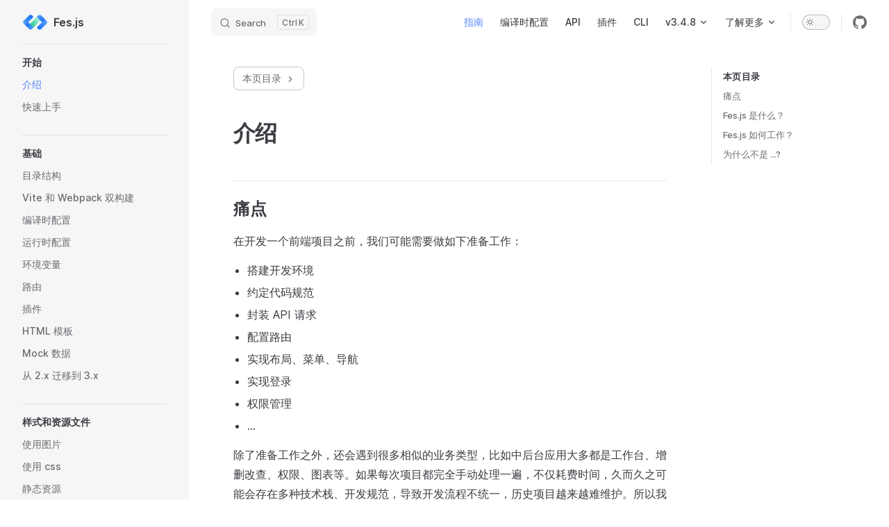

--- FILE ---
content_type: text/html
request_url: https://fesjs.mumblefe.cn/guide/
body_size: 8912
content:
<!DOCTYPE html>
<html lang="en-US" dir="ltr">
  <head>
    <meta charset="utf-8">
    <meta name="viewport" content="width=device-width,initial-scale=1">
    <title>介绍 | Fes.js</title>
    <meta name="description" content="一个好用的前端应用解决方案">
    <link rel="preload stylesheet" href="/assets/style.096ef127.css" as="style">
    <script type="module" src="/assets/app.e6e49d12.js"></script>
    <link rel="preload" href="/assets/inter-roman-latin.2ed14f66.woff2" as="font" type="font/woff2" crossorigin="">
  <link rel="modulepreload" href="/assets/chunks/framework.67715b96.js">
  <link rel="modulepreload" href="/assets/chunks/theme.b9e17e22.js">
  <link rel="modulepreload" href="/assets/guide_index.md.59b14b4b.lean.js">
  <link rel="icon" href="/logo.png">
  <script id="check-dark-light">(()=>{const e=localStorage.getItem("vitepress-theme-appearance")||"",a=window.matchMedia("(prefers-color-scheme: dark)").matches;(!e||e==="auto"?a:e==="dark")&&document.documentElement.classList.add("dark")})();</script>
  </head>
  <body>
    <div id="app"><div class="Layout" data-v-c74291a9><!--[--><!--]--><!--[--><span tabindex="-1" data-v-11226aa0></span><a href="#VPContent" class="VPSkipLink visually-hidden" data-v-11226aa0> Skip to content </a><!--]--><!----><header class="VPNav" data-v-c74291a9 data-v-c74e2951><div class="VPNavBar has-sidebar" data-v-c74e2951 data-v-3d8ab908><div class="container" data-v-3d8ab908><div class="title" data-v-3d8ab908><div class="VPNavBarTitle has-sidebar" data-v-3d8ab908 data-v-e189ae0c><a class="title" href="/" data-v-e189ae0c><!--[--><!--]--><!--[--><img class="VPImage logo" src="/logo.png" alt data-v-b9e17fa4><!--]--><!--[-->Fes.js<!--]--><!--[--><!--]--></a></div></div><div class="content" data-v-3d8ab908><div class="curtain" data-v-3d8ab908></div><div class="content-body" data-v-3d8ab908><!--[--><!--]--><div class="VPNavBarSearch search" style="--vp-meta-key:&#39;Meta&#39;;" data-v-3d8ab908><!--[--><!----><div id="local-search"><button type="button" class="DocSearch DocSearch-Button" aria-label="Search"><span class="DocSearch-Button-Container"><svg class="DocSearch-Search-Icon" width="20" height="20" viewBox="0 0 20 20" aria-label="search icon"><path d="M14.386 14.386l4.0877 4.0877-4.0877-4.0877c-2.9418 2.9419-7.7115 2.9419-10.6533 0-2.9419-2.9418-2.9419-7.7115 0-10.6533 2.9418-2.9419 7.7115-2.9419 10.6533 0 2.9419 2.9418 2.9419 7.7115 0 10.6533z" stroke="currentColor" fill="none" fill-rule="evenodd" stroke-linecap="round" stroke-linejoin="round"></path></svg><span class="DocSearch-Button-Placeholder">Search</span></span><span class="DocSearch-Button-Keys"><kbd class="DocSearch-Button-Key"></kbd><kbd class="DocSearch-Button-Key">K</kbd></span></button></div><!--]--></div><nav aria-labelledby="main-nav-aria-label" class="VPNavBarMenu menu" data-v-3d8ab908 data-v-3f9f1003><span id="main-nav-aria-label" class="visually-hidden" data-v-3f9f1003>Main Navigation</span><!--[--><!--[--><a class="VPLink link VPNavBarMenuLink active" href="/guide/" tabindex="0" data-v-3f9f1003 data-v-3417cce8 data-v-035e7ba4><!--[-->指南<!--]--><!----></a><!--]--><!--[--><a class="VPLink link VPNavBarMenuLink" href="/reference/config/" tabindex="0" data-v-3f9f1003 data-v-3417cce8 data-v-035e7ba4><!--[-->编译时配置<!--]--><!----></a><!--]--><!--[--><a class="VPLink link VPNavBarMenuLink" href="/reference/api/" tabindex="0" data-v-3f9f1003 data-v-3417cce8 data-v-035e7ba4><!--[-->API<!--]--><!----></a><!--]--><!--[--><a class="VPLink link VPNavBarMenuLink" href="/reference/plugin/" tabindex="0" data-v-3f9f1003 data-v-3417cce8 data-v-035e7ba4><!--[-->插件<!--]--><!----></a><!--]--><!--[--><a class="VPLink link VPNavBarMenuLink" href="/reference/cli/index.html" tabindex="0" data-v-3f9f1003 data-v-3417cce8 data-v-035e7ba4><!--[-->CLI<!--]--><!----></a><!--]--><!--[--><div class="VPFlyout VPNavBarMenuGroup" data-v-3f9f1003 data-v-7e9a1097><button type="button" class="button" aria-haspopup="true" aria-expanded="false" data-v-7e9a1097><span class="text" data-v-7e9a1097><!----> v3.4.8 <svg xmlns="http://www.w3.org/2000/svg" aria-hidden="true" focusable="false" viewbox="0 0 24 24" class="text-icon" data-v-7e9a1097><path d="M12,16c-0.3,0-0.5-0.1-0.7-0.3l-6-6c-0.4-0.4-0.4-1,0-1.4s1-0.4,1.4,0l5.3,5.3l5.3-5.3c0.4-0.4,1-0.4,1.4,0s0.4,1,0,1.4l-6,6C12.5,15.9,12.3,16,12,16z"></path></svg></span></button><div class="menu" data-v-7e9a1097><div class="VPMenu" data-v-7e9a1097 data-v-b9be57d1><div class="items" data-v-b9be57d1><!--[--><!--[--><div class="VPMenuLink" data-v-b9be57d1 data-v-aadfa0cc><a class="VPLink link" href="https://fesjs.mumblefe.cn/2.0/" target="_blank" rel="noreferrer" data-v-aadfa0cc data-v-035e7ba4><!--[-->v2.0<!--]--><svg xmlns="http://www.w3.org/2000/svg" aria-hidden="true" focusable="false" height="24px" viewbox="0 0 24 24" width="24px" class="icon" data-v-035e7ba4><path d="M0 0h24v24H0V0z" fill="none"></path><path d="M9 5v2h6.59L4 18.59 5.41 20 17 8.41V15h2V5H9z"></path></svg></a></div><!--]--><!--[--><div class="VPMenuLink" data-v-b9be57d1 data-v-aadfa0cc><a class="VPLink link" href="https://fesjs.mumblefe.cn/1.0/" target="_blank" rel="noreferrer" data-v-aadfa0cc data-v-035e7ba4><!--[-->v1.0<!--]--><svg xmlns="http://www.w3.org/2000/svg" aria-hidden="true" focusable="false" height="24px" viewbox="0 0 24 24" width="24px" class="icon" data-v-035e7ba4><path d="M0 0h24v24H0V0z" fill="none"></path><path d="M9 5v2h6.59L4 18.59 5.41 20 17 8.41V15h2V5H9z"></path></svg></a></div><!--]--><!--]--></div><!--[--><!--]--></div></div></div><!--]--><!--[--><div class="VPFlyout VPNavBarMenuGroup" data-v-3f9f1003 data-v-7e9a1097><button type="button" class="button" aria-haspopup="true" aria-expanded="false" data-v-7e9a1097><span class="text" data-v-7e9a1097><!----> 了解更多 <svg xmlns="http://www.w3.org/2000/svg" aria-hidden="true" focusable="false" viewbox="0 0 24 24" class="text-icon" data-v-7e9a1097><path d="M12,16c-0.3,0-0.5-0.1-0.7-0.3l-6-6c-0.4-0.4-0.4-1,0-1.4s1-0.4,1.4,0l5.3,5.3l5.3-5.3c0.4-0.4,1-0.4,1.4,0s0.4,1,0,1.4l-6,6C12.5,15.9,12.3,16,12,16z"></path></svg></span></button><div class="menu" data-v-7e9a1097><div class="VPMenu" data-v-7e9a1097 data-v-b9be57d1><div class="items" data-v-b9be57d1><!--[--><!--[--><div class="VPMenuLink" data-v-b9be57d1 data-v-aadfa0cc><a class="VPLink link" href="https://github.com/WeBankFinTech/fes.js/blob/master/CHANGELOG.md" target="_blank" rel="noreferrer" data-v-aadfa0cc data-v-035e7ba4><!--[-->更新日志<!--]--><svg xmlns="http://www.w3.org/2000/svg" aria-hidden="true" focusable="false" height="24px" viewbox="0 0 24 24" width="24px" class="icon" data-v-035e7ba4><path d="M0 0h24v24H0V0z" fill="none"></path><path d="M9 5v2h6.59L4 18.59 5.41 20 17 8.41V15h2V5H9z"></path></svg></a></div><!--]--><!--[--><div class="VPMenuLink" data-v-b9be57d1 data-v-aadfa0cc><a class="VPLink link" href="http://fes-design.mumblefe.cn/" target="_blank" rel="noreferrer" data-v-aadfa0cc data-v-035e7ba4><!--[-->fes-design<!--]--><svg xmlns="http://www.w3.org/2000/svg" aria-hidden="true" focusable="false" height="24px" viewbox="0 0 24 24" width="24px" class="icon" data-v-035e7ba4><path d="M0 0h24v24H0V0z" fill="none"></path><path d="M9 5v2h6.59L4 18.59 5.41 20 17 8.41V15h2V5H9z"></path></svg></a></div><!--]--><!--]--></div><!--[--><!--]--></div></div></div><!--]--><!--]--></nav><!----><div class="VPNavBarAppearance appearance" data-v-3d8ab908 data-v-57b3b443><label title="toggle dark mode" data-v-57b3b443 data-v-d27e0b3e><button class="VPSwitch VPSwitchAppearance" type="button" role="switch" aria-checked="false" data-v-d27e0b3e data-v-397f7bd3><span class="check" data-v-397f7bd3><span class="icon" data-v-397f7bd3><!--[--><svg xmlns="http://www.w3.org/2000/svg" aria-hidden="true" focusable="false" viewbox="0 0 24 24" class="sun" data-v-d27e0b3e><path d="M12,18c-3.3,0-6-2.7-6-6s2.7-6,6-6s6,2.7,6,6S15.3,18,12,18zM12,8c-2.2,0-4,1.8-4,4c0,2.2,1.8,4,4,4c2.2,0,4-1.8,4-4C16,9.8,14.2,8,12,8z"></path><path d="M12,4c-0.6,0-1-0.4-1-1V1c0-0.6,0.4-1,1-1s1,0.4,1,1v2C13,3.6,12.6,4,12,4z"></path><path d="M12,24c-0.6,0-1-0.4-1-1v-2c0-0.6,0.4-1,1-1s1,0.4,1,1v2C13,23.6,12.6,24,12,24z"></path><path d="M5.6,6.6c-0.3,0-0.5-0.1-0.7-0.3L3.5,4.9c-0.4-0.4-0.4-1,0-1.4s1-0.4,1.4,0l1.4,1.4c0.4,0.4,0.4,1,0,1.4C6.2,6.5,5.9,6.6,5.6,6.6z"></path><path d="M19.8,20.8c-0.3,0-0.5-0.1-0.7-0.3l-1.4-1.4c-0.4-0.4-0.4-1,0-1.4s1-0.4,1.4,0l1.4,1.4c0.4,0.4,0.4,1,0,1.4C20.3,20.7,20,20.8,19.8,20.8z"></path><path d="M3,13H1c-0.6,0-1-0.4-1-1s0.4-1,1-1h2c0.6,0,1,0.4,1,1S3.6,13,3,13z"></path><path d="M23,13h-2c-0.6,0-1-0.4-1-1s0.4-1,1-1h2c0.6,0,1,0.4,1,1S23.6,13,23,13z"></path><path d="M4.2,20.8c-0.3,0-0.5-0.1-0.7-0.3c-0.4-0.4-0.4-1,0-1.4l1.4-1.4c0.4-0.4,1-0.4,1.4,0s0.4,1,0,1.4l-1.4,1.4C4.7,20.7,4.5,20.8,4.2,20.8z"></path><path d="M18.4,6.6c-0.3,0-0.5-0.1-0.7-0.3c-0.4-0.4-0.4-1,0-1.4l1.4-1.4c0.4-0.4,1-0.4,1.4,0s0.4,1,0,1.4l-1.4,1.4C18.9,6.5,18.6,6.6,18.4,6.6z"></path></svg><svg xmlns="http://www.w3.org/2000/svg" aria-hidden="true" focusable="false" viewbox="0 0 24 24" class="moon" data-v-d27e0b3e><path d="M12.1,22c-0.3,0-0.6,0-0.9,0c-5.5-0.5-9.5-5.4-9-10.9c0.4-4.8,4.2-8.6,9-9c0.4,0,0.8,0.2,1,0.5c0.2,0.3,0.2,0.8-0.1,1.1c-2,2.7-1.4,6.4,1.3,8.4c2.1,1.6,5,1.6,7.1,0c0.3-0.2,0.7-0.3,1.1-0.1c0.3,0.2,0.5,0.6,0.5,1c-0.2,2.7-1.5,5.1-3.6,6.8C16.6,21.2,14.4,22,12.1,22zM9.3,4.4c-2.9,1-5,3.6-5.2,6.8c-0.4,4.4,2.8,8.3,7.2,8.7c2.1,0.2,4.2-0.4,5.8-1.8c1.1-0.9,1.9-2.1,2.4-3.4c-2.5,0.9-5.3,0.5-7.5-1.1C9.2,11.4,8.1,7.7,9.3,4.4z"></path></svg><!--]--></span></span></button></label></div><div class="VPSocialLinks VPNavBarSocialLinks social-links" data-v-3d8ab908 data-v-632bbf2a data-v-eb6c55bf><!--[--><a class="VPSocialLink" href="https://github.com/WeBankFinTech/fes.js" aria-label="github" target="_blank" rel="noopener" data-v-eb6c55bf data-v-36e7150a><svg role="img" viewBox="0 0 24 24" xmlns="http://www.w3.org/2000/svg"><title>GitHub</title><path d="M12 .297c-6.63 0-12 5.373-12 12 0 5.303 3.438 9.8 8.205 11.385.6.113.82-.258.82-.577 0-.285-.01-1.04-.015-2.04-3.338.724-4.042-1.61-4.042-1.61C4.422 18.07 3.633 17.7 3.633 17.7c-1.087-.744.084-.729.084-.729 1.205.084 1.838 1.236 1.838 1.236 1.07 1.835 2.809 1.305 3.495.998.108-.776.417-1.305.76-1.605-2.665-.3-5.466-1.332-5.466-5.93 0-1.31.465-2.38 1.235-3.22-.135-.303-.54-1.523.105-3.176 0 0 1.005-.322 3.3 1.23.96-.267 1.98-.399 3-.405 1.02.006 2.04.138 3 .405 2.28-1.552 3.285-1.23 3.285-1.23.645 1.653.24 2.873.12 3.176.765.84 1.23 1.91 1.23 3.22 0 4.61-2.805 5.625-5.475 5.92.42.36.81 1.096.81 2.22 0 1.606-.015 2.896-.015 3.286 0 .315.21.69.825.57C20.565 22.092 24 17.592 24 12.297c0-6.627-5.373-12-12-12"/></svg></a><!--]--></div><div class="VPFlyout VPNavBarExtra extra" data-v-3d8ab908 data-v-479e3dea data-v-7e9a1097><button type="button" class="button" aria-haspopup="true" aria-expanded="false" aria-label="extra navigation" data-v-7e9a1097><svg xmlns="http://www.w3.org/2000/svg" aria-hidden="true" focusable="false" viewbox="0 0 24 24" class="icon" data-v-7e9a1097><circle cx="12" cy="12" r="2"></circle><circle cx="19" cy="12" r="2"></circle><circle cx="5" cy="12" r="2"></circle></svg></button><div class="menu" data-v-7e9a1097><div class="VPMenu" data-v-7e9a1097 data-v-b9be57d1><!----><!--[--><!--[--><!----><div class="group" data-v-479e3dea><div class="item appearance" data-v-479e3dea><p class="label" data-v-479e3dea>Appearance</p><div class="appearance-action" data-v-479e3dea><label title="toggle dark mode" data-v-479e3dea data-v-d27e0b3e><button class="VPSwitch VPSwitchAppearance" type="button" role="switch" aria-checked="false" data-v-d27e0b3e data-v-397f7bd3><span class="check" data-v-397f7bd3><span class="icon" data-v-397f7bd3><!--[--><svg xmlns="http://www.w3.org/2000/svg" aria-hidden="true" focusable="false" viewbox="0 0 24 24" class="sun" data-v-d27e0b3e><path d="M12,18c-3.3,0-6-2.7-6-6s2.7-6,6-6s6,2.7,6,6S15.3,18,12,18zM12,8c-2.2,0-4,1.8-4,4c0,2.2,1.8,4,4,4c2.2,0,4-1.8,4-4C16,9.8,14.2,8,12,8z"></path><path d="M12,4c-0.6,0-1-0.4-1-1V1c0-0.6,0.4-1,1-1s1,0.4,1,1v2C13,3.6,12.6,4,12,4z"></path><path d="M12,24c-0.6,0-1-0.4-1-1v-2c0-0.6,0.4-1,1-1s1,0.4,1,1v2C13,23.6,12.6,24,12,24z"></path><path d="M5.6,6.6c-0.3,0-0.5-0.1-0.7-0.3L3.5,4.9c-0.4-0.4-0.4-1,0-1.4s1-0.4,1.4,0l1.4,1.4c0.4,0.4,0.4,1,0,1.4C6.2,6.5,5.9,6.6,5.6,6.6z"></path><path d="M19.8,20.8c-0.3,0-0.5-0.1-0.7-0.3l-1.4-1.4c-0.4-0.4-0.4-1,0-1.4s1-0.4,1.4,0l1.4,1.4c0.4,0.4,0.4,1,0,1.4C20.3,20.7,20,20.8,19.8,20.8z"></path><path d="M3,13H1c-0.6,0-1-0.4-1-1s0.4-1,1-1h2c0.6,0,1,0.4,1,1S3.6,13,3,13z"></path><path d="M23,13h-2c-0.6,0-1-0.4-1-1s0.4-1,1-1h2c0.6,0,1,0.4,1,1S23.6,13,23,13z"></path><path d="M4.2,20.8c-0.3,0-0.5-0.1-0.7-0.3c-0.4-0.4-0.4-1,0-1.4l1.4-1.4c0.4-0.4,1-0.4,1.4,0s0.4,1,0,1.4l-1.4,1.4C4.7,20.7,4.5,20.8,4.2,20.8z"></path><path d="M18.4,6.6c-0.3,0-0.5-0.1-0.7-0.3c-0.4-0.4-0.4-1,0-1.4l1.4-1.4c0.4-0.4,1-0.4,1.4,0s0.4,1,0,1.4l-1.4,1.4C18.9,6.5,18.6,6.6,18.4,6.6z"></path></svg><svg xmlns="http://www.w3.org/2000/svg" aria-hidden="true" focusable="false" viewbox="0 0 24 24" class="moon" data-v-d27e0b3e><path d="M12.1,22c-0.3,0-0.6,0-0.9,0c-5.5-0.5-9.5-5.4-9-10.9c0.4-4.8,4.2-8.6,9-9c0.4,0,0.8,0.2,1,0.5c0.2,0.3,0.2,0.8-0.1,1.1c-2,2.7-1.4,6.4,1.3,8.4c2.1,1.6,5,1.6,7.1,0c0.3-0.2,0.7-0.3,1.1-0.1c0.3,0.2,0.5,0.6,0.5,1c-0.2,2.7-1.5,5.1-3.6,6.8C16.6,21.2,14.4,22,12.1,22zM9.3,4.4c-2.9,1-5,3.6-5.2,6.8c-0.4,4.4,2.8,8.3,7.2,8.7c2.1,0.2,4.2-0.4,5.8-1.8c1.1-0.9,1.9-2.1,2.4-3.4c-2.5,0.9-5.3,0.5-7.5-1.1C9.2,11.4,8.1,7.7,9.3,4.4z"></path></svg><!--]--></span></span></button></label></div></div></div><div class="group" data-v-479e3dea><div class="item social-links" data-v-479e3dea><div class="VPSocialLinks social-links-list" data-v-479e3dea data-v-eb6c55bf><!--[--><a class="VPSocialLink" href="https://github.com/WeBankFinTech/fes.js" aria-label="github" target="_blank" rel="noopener" data-v-eb6c55bf data-v-36e7150a><svg role="img" viewBox="0 0 24 24" xmlns="http://www.w3.org/2000/svg"><title>GitHub</title><path d="M12 .297c-6.63 0-12 5.373-12 12 0 5.303 3.438 9.8 8.205 11.385.6.113.82-.258.82-.577 0-.285-.01-1.04-.015-2.04-3.338.724-4.042-1.61-4.042-1.61C4.422 18.07 3.633 17.7 3.633 17.7c-1.087-.744.084-.729.084-.729 1.205.084 1.838 1.236 1.838 1.236 1.07 1.835 2.809 1.305 3.495.998.108-.776.417-1.305.76-1.605-2.665-.3-5.466-1.332-5.466-5.93 0-1.31.465-2.38 1.235-3.22-.135-.303-.54-1.523.105-3.176 0 0 1.005-.322 3.3 1.23.96-.267 1.98-.399 3-.405 1.02.006 2.04.138 3 .405 2.28-1.552 3.285-1.23 3.285-1.23.645 1.653.24 2.873.12 3.176.765.84 1.23 1.91 1.23 3.22 0 4.61-2.805 5.625-5.475 5.92.42.36.81 1.096.81 2.22 0 1.606-.015 2.896-.015 3.286 0 .315.21.69.825.57C20.565 22.092 24 17.592 24 12.297c0-6.627-5.373-12-12-12"/></svg></a><!--]--></div></div></div><!--]--><!--]--></div></div></div><!--[--><!--]--><button type="button" class="VPNavBarHamburger hamburger" aria-label="mobile navigation" aria-expanded="false" aria-controls="VPNavScreen" data-v-3d8ab908 data-v-800f602f><span class="container" data-v-800f602f><span class="top" data-v-800f602f></span><span class="middle" data-v-800f602f></span><span class="bottom" data-v-800f602f></span></span></button></div></div></div></div><!----></header><div class="VPLocalNav" data-v-c74291a9 data-v-1c6a0f8c><button class="menu" aria-expanded="false" aria-controls="VPSidebarNav" data-v-1c6a0f8c><svg xmlns="http://www.w3.org/2000/svg" aria-hidden="true" focusable="false" viewbox="0 0 24 24" class="menu-icon" data-v-1c6a0f8c><path d="M17,11H3c-0.6,0-1-0.4-1-1s0.4-1,1-1h14c0.6,0,1,0.4,1,1S17.6,11,17,11z"></path><path d="M21,7H3C2.4,7,2,6.6,2,6s0.4-1,1-1h18c0.6,0,1,0.4,1,1S21.6,7,21,7z"></path><path d="M21,15H3c-0.6,0-1-0.4-1-1s0.4-1,1-1h18c0.6,0,1,0.4,1,1S21.6,15,21,15z"></path><path d="M17,19H3c-0.6,0-1-0.4-1-1s0.4-1,1-1h14c0.6,0,1,0.4,1,1S17.6,19,17,19z"></path></svg><span class="menu-text" data-v-1c6a0f8c>Menu</span></button><div class="VPLocalNavOutlineDropdown" style="--vp-vh:0px;" data-v-1c6a0f8c data-v-fdf147c8><button data-v-fdf147c8>Return to top</button><!----></div></div><aside class="VPSidebar" data-v-c74291a9 data-v-f8b70c20><div class="curtain" data-v-f8b70c20></div><nav class="nav" id="VPSidebarNav" aria-labelledby="sidebar-aria-label" tabindex="-1" data-v-f8b70c20><span class="visually-hidden" id="sidebar-aria-label" data-v-f8b70c20> Sidebar Navigation </span><!--[--><!--]--><!--[--><div class="group" data-v-f8b70c20><section class="VPSidebarItem level-0 has-active" data-v-f8b70c20 data-v-a0c168fa><div class="item" role="button" tabindex="0" data-v-a0c168fa><div class="indicator" data-v-a0c168fa></div><h2 class="text" data-v-a0c168fa>开始</h2><!----></div><div class="items" data-v-a0c168fa><!--[--><div class="VPSidebarItem level-1 is-link is-active has-active" data-v-a0c168fa data-v-a0c168fa><div class="item" data-v-a0c168fa><div class="indicator" data-v-a0c168fa></div><a class="VPLink link link" href="/guide/index.html" data-v-a0c168fa data-v-035e7ba4><!--[--><p class="text" data-v-a0c168fa>介绍</p><!--]--><!----></a><!----></div><!----></div><div class="VPSidebarItem level-1 is-link" data-v-a0c168fa data-v-a0c168fa><div class="item" data-v-a0c168fa><div class="indicator" data-v-a0c168fa></div><a class="VPLink link link" href="/guide/getting-started.html" data-v-a0c168fa data-v-035e7ba4><!--[--><p class="text" data-v-a0c168fa>快速上手</p><!--]--><!----></a><!----></div><!----></div><!--]--></div></section></div><div class="group" data-v-f8b70c20><section class="VPSidebarItem level-0" data-v-f8b70c20 data-v-a0c168fa><div class="item" role="button" tabindex="0" data-v-a0c168fa><div class="indicator" data-v-a0c168fa></div><h2 class="text" data-v-a0c168fa>基础</h2><!----></div><div class="items" data-v-a0c168fa><!--[--><div class="VPSidebarItem level-1 is-link" data-v-a0c168fa data-v-a0c168fa><div class="item" data-v-a0c168fa><div class="indicator" data-v-a0c168fa></div><a class="VPLink link link" href="/guide/directory-structure.html" data-v-a0c168fa data-v-035e7ba4><!--[--><p class="text" data-v-a0c168fa>目录结构</p><!--]--><!----></a><!----></div><!----></div><div class="VPSidebarItem level-1 is-link" data-v-a0c168fa data-v-a0c168fa><div class="item" data-v-a0c168fa><div class="indicator" data-v-a0c168fa></div><a class="VPLink link link" href="/guide/builder.html" data-v-a0c168fa data-v-035e7ba4><!--[--><p class="text" data-v-a0c168fa>Vite 和 Webpack 双构建</p><!--]--><!----></a><!----></div><!----></div><div class="VPSidebarItem level-1 is-link" data-v-a0c168fa data-v-a0c168fa><div class="item" data-v-a0c168fa><div class="indicator" data-v-a0c168fa></div><a class="VPLink link link" href="/guide/config.html" data-v-a0c168fa data-v-035e7ba4><!--[--><p class="text" data-v-a0c168fa>编译时配置</p><!--]--><!----></a><!----></div><!----></div><div class="VPSidebarItem level-1 is-link" data-v-a0c168fa data-v-a0c168fa><div class="item" data-v-a0c168fa><div class="indicator" data-v-a0c168fa></div><a class="VPLink link link" href="/guide/runtime-config.html" data-v-a0c168fa data-v-035e7ba4><!--[--><p class="text" data-v-a0c168fa>运行时配置</p><!--]--><!----></a><!----></div><!----></div><div class="VPSidebarItem level-1 is-link" data-v-a0c168fa data-v-a0c168fa><div class="item" data-v-a0c168fa><div class="indicator" data-v-a0c168fa></div><a class="VPLink link link" href="/guide/env.html" data-v-a0c168fa data-v-035e7ba4><!--[--><p class="text" data-v-a0c168fa>环境变量</p><!--]--><!----></a><!----></div><!----></div><div class="VPSidebarItem level-1 is-link" data-v-a0c168fa data-v-a0c168fa><div class="item" data-v-a0c168fa><div class="indicator" data-v-a0c168fa></div><a class="VPLink link link" href="/guide/route.html" data-v-a0c168fa data-v-035e7ba4><!--[--><p class="text" data-v-a0c168fa>路由</p><!--]--><!----></a><!----></div><!----></div><div class="VPSidebarItem level-1 is-link" data-v-a0c168fa data-v-a0c168fa><div class="item" data-v-a0c168fa><div class="indicator" data-v-a0c168fa></div><a class="VPLink link link" href="/guide/plugin.html" data-v-a0c168fa data-v-035e7ba4><!--[--><p class="text" data-v-a0c168fa>插件</p><!--]--><!----></a><!----></div><!----></div><div class="VPSidebarItem level-1 is-link" data-v-a0c168fa data-v-a0c168fa><div class="item" data-v-a0c168fa><div class="indicator" data-v-a0c168fa></div><a class="VPLink link link" href="/guide/template.html" data-v-a0c168fa data-v-035e7ba4><!--[--><p class="text" data-v-a0c168fa>HTML 模板</p><!--]--><!----></a><!----></div><!----></div><div class="VPSidebarItem level-1 is-link" data-v-a0c168fa data-v-a0c168fa><div class="item" data-v-a0c168fa><div class="indicator" data-v-a0c168fa></div><a class="VPLink link link" href="/guide/mock.html" data-v-a0c168fa data-v-035e7ba4><!--[--><p class="text" data-v-a0c168fa>Mock 数据</p><!--]--><!----></a><!----></div><!----></div><div class="VPSidebarItem level-1 is-link" data-v-a0c168fa data-v-a0c168fa><div class="item" data-v-a0c168fa><div class="indicator" data-v-a0c168fa></div><a class="VPLink link link" href="/guide/upgrade3.html" data-v-a0c168fa data-v-035e7ba4><!--[--><p class="text" data-v-a0c168fa>从 2.x 迁移到 3.x</p><!--]--><!----></a><!----></div><!----></div><!--]--></div></section></div><div class="group" data-v-f8b70c20><section class="VPSidebarItem level-0" data-v-f8b70c20 data-v-a0c168fa><div class="item" role="button" tabindex="0" data-v-a0c168fa><div class="indicator" data-v-a0c168fa></div><h2 class="text" data-v-a0c168fa>样式和资源文件</h2><!----></div><div class="items" data-v-a0c168fa><!--[--><div class="VPSidebarItem level-1 is-link" data-v-a0c168fa data-v-a0c168fa><div class="item" data-v-a0c168fa><div class="indicator" data-v-a0c168fa></div><a class="VPLink link link" href="/guide/image.html" data-v-a0c168fa data-v-035e7ba4><!--[--><p class="text" data-v-a0c168fa>使用图片</p><!--]--><!----></a><!----></div><!----></div><div class="VPSidebarItem level-1 is-link" data-v-a0c168fa data-v-a0c168fa><div class="item" data-v-a0c168fa><div class="indicator" data-v-a0c168fa></div><a class="VPLink link link" href="/guide/css.html" data-v-a0c168fa data-v-035e7ba4><!--[--><p class="text" data-v-a0c168fa>使用 css</p><!--]--><!----></a><!----></div><!----></div><div class="VPSidebarItem level-1 is-link" data-v-a0c168fa data-v-a0c168fa><div class="item" data-v-a0c168fa><div class="indicator" data-v-a0c168fa></div><a class="VPLink link link" href="/guide/public.html" data-v-a0c168fa data-v-035e7ba4><!--[--><p class="text" data-v-a0c168fa>静态资源</p><!--]--><!----></a><!----></div><!----></div><!--]--></div></section></div><div class="group" data-v-f8b70c20><section class="VPSidebarItem level-0" data-v-f8b70c20 data-v-a0c168fa><!----><div class="items" data-v-a0c168fa><!--[--><div class="VPSidebarItem level-1 is-link" data-v-a0c168fa data-v-a0c168fa><div class="item" data-v-a0c168fa><div class="indicator" data-v-a0c168fa></div><a class="VPLink link link" href="/guide/contributing.html" data-v-a0c168fa data-v-035e7ba4><!--[--><p class="text" data-v-a0c168fa>贡献指南</p><!--]--><!----></a><!----></div><!----></div><div class="VPSidebarItem level-1 is-link" data-v-a0c168fa data-v-a0c168fa><div class="item" data-v-a0c168fa><div class="indicator" data-v-a0c168fa></div><a class="VPLink link link" href="/guide/faq.html" data-v-a0c168fa data-v-035e7ba4><!--[--><p class="text" data-v-a0c168fa>常见问题</p><!--]--><!----></a><!----></div><!----></div><!--]--></div></section></div><!--]--><!--[--><!--]--></nav></aside><div class="VPContent has-sidebar" id="VPContent" data-v-c74291a9 data-v-d746c125><div class="VPDoc has-sidebar has-aside" data-v-d746c125 data-v-9702f3ec><!--[--><!--]--><div class="container" data-v-9702f3ec><div class="aside" data-v-9702f3ec><div class="aside-curtain" data-v-9702f3ec></div><div class="aside-container" data-v-9702f3ec><div class="aside-content" data-v-9702f3ec><div class="VPDocAside" data-v-9702f3ec data-v-7acd232e><!--[--><!--]--><!--[--><!--]--><div class="VPDocAsideOutline" data-v-7acd232e data-v-ec56e3d5><div class="content" data-v-ec56e3d5><div class="outline-marker" data-v-ec56e3d5></div><div class="outline-title" data-v-ec56e3d5>本页目录</div><nav aria-labelledby="doc-outline-aria-label" data-v-ec56e3d5><span class="visually-hidden" id="doc-outline-aria-label" data-v-ec56e3d5> Table of Contents for current page </span><ul class="root" data-v-ec56e3d5 data-v-afdbde2c><!--[--><!--]--></ul></nav></div></div><!--[--><!--]--><div class="spacer" data-v-7acd232e></div><!--[--><!--]--><!----><!--[--><!--]--><!--[--><!--]--></div></div></div></div><div class="content" data-v-9702f3ec><div class="content-container" data-v-9702f3ec><!--[--><!--]--><!----><main class="main" data-v-9702f3ec><div style="position:relative;" class="vp-doc _guide_index" data-v-9702f3ec><div><h1 id="介绍" tabindex="-1">介绍 <a class="header-anchor" href="#介绍" aria-label="Permalink to &quot;介绍&quot;">​</a></h1><h2 id="痛点" tabindex="-1">痛点 <a class="header-anchor" href="#痛点" aria-label="Permalink to &quot;痛点&quot;">​</a></h2><p>在开发一个前端项目之前，我们可能需要做如下准备工作：</p><ul><li>搭建开发环境</li><li>约定代码规范</li><li>封装 API 请求</li><li>配置路由</li><li>实现布局、菜单、导航</li><li>实现登录</li><li>权限管理</li><li>...</li></ul><p>除了准备工作之外，还会遇到很多相似的业务类型，比如中后台应用大多都是工作台、增删改查、权限、图表等。如果每次项目都完全手动处理一遍，不仅耗费时间，久而久之可能会存在多种技术栈、开发规范，导致开发流程不统一，历史项目越来越难维护。所以我们需要一套完整的解决方案，管理开发到部署整个流程。</p><h2 id="fes-js-是什么" tabindex="-1">Fes.js 是什么？ <a class="header-anchor" href="#fes-js-是什么" aria-label="Permalink to &quot;Fes.js 是什么？&quot;">​</a></h2><p>Fes.js 是一个好用的前端应用解决方案。Fes.js 以 Vue 3.0 和路由为基础，同时支持配置式路由和约定式路由，并以此进行功能扩展。配以覆盖编译时和运行时生命周期完善的插件体系，支持各种功能扩展和业务需求。</p><p>它主要具备以下特点：</p><ul><li><p>🚀 <strong>快速</strong> ，内置了路由、开发、构建等，并且提供测试、布局、权限、国际化、状态管理、API 请求、数据字典、SvgIcon 等插件，可以满足大部分日常开发需求。</p></li><li><p>🧨 <strong>简单</strong> ，基于 Vue.js 3.0，上手简单。贯彻“约定优于配置”思想，设计插件上尽可能用约定替代配置，同时提供统一的插件配置入口，简单简洁又不失灵活。提供一致性的 API 入口，一致化的体验，学习起来更轻松。</p></li><li><p>💪 <strong>健壮</strong> ，只需要关心页面内容，减少写 BUG 的机会！提供单元测试、覆盖测试能力保障项目质量。</p></li><li><p>📦 <strong>可扩展</strong> ，借鉴 Umi 实现了完整的生命周期和插件化机制，插件可以管理项目的编译时和运行时，能力均可以通过插件封装进来，在 Fes.js 中协调有序的运行。</p></li><li><p>📡 <strong>面向未来</strong> ，在满足需求的同时，我们也不会停止对新技术的探索。已使用 Vue3.0 来提升应用性能，已使用 webpack5 提升构建性能和实现微服务，未来会探索 vite 等新技术。</p></li></ul><h2 id="fes-js-如何工作" tabindex="-1">Fes.js 如何工作？ <a class="header-anchor" href="#fes-js-如何工作" aria-label="Permalink to &quot;Fes.js 如何工作？&quot;">​</a></h2><h3 id="架构" tabindex="-1">架构 <a class="header-anchor" href="#架构" aria-label="Permalink to &quot;架构&quot;">​</a></h3><img src="/framework.png" alt="架构"><p>Fes.js 把大家常用的技术栈封装成一个个插件进行整理，收敛到一起，让大家只用 Fes.js 就可以完成 80% 的日常工作。</p><h3 id="插件和插件集" tabindex="-1">插件和插件集 <a class="header-anchor" href="#插件和插件集" aria-label="Permalink to &quot;插件和插件集&quot;">​</a></h3><p><img src="/plugins.png" alt="插件" title="插件" style="width:500px;" class="medium-zoom-image"></p> Fes.js 支持插件和插件集，通过这张图应该很好理解到他们的关系，通过插件集我们把插件收敛依赖然后支持不同的业务类型。 <h3 id="fes-临时文件" tabindex="-1">.fes 临时文件 <a class="header-anchor" href="#fes-临时文件" aria-label="Permalink to &quot;.fes 临时文件&quot;">​</a></h3><p>.fes 临时目录是整个 Fes.js 项目的发动机，你的入口文件、路由等等都在这里，这些是由 fes 内部插件及三方插件生成的。</p><p>你通常会在 .fes 下看到以下目录</p><div class="language-"><button title="Copy Code" class="copy"></button><span class="lang"></span><pre class="shiki material-theme-palenight"><code><span class="line"><span style="color:#babed8;">+ .fes</span></span>
<span class="line"><span style="color:#babed8;">  + core     # 内部插件生成</span></span>
<span class="line"><span style="color:#babed8;">  + pluginA  # 外部插件生成</span></span>
<span class="line"><span style="color:#babed8;">  + presetB  # 外部插件生成</span></span>
<span class="line"><span style="color:#babed8;">  + fes.js   # 入口文件</span></span></code></pre></div><p>临时文件是 Fes.js 中非常重要的一部分，框架或插件会根据你的代码生成临时文件，这些原来需要放在项目里的脏乱差的部分都被藏在了这里。</p><p>你可以在这里调试代码，但不要在 .git 仓库里提交他，因为他的临时性，每次启动 fes 时都会被删除并重新生成。</p><h2 id="为什么不是" tabindex="-1">为什么不是 ...? <a class="header-anchor" href="#为什么不是" aria-label="Permalink to &quot;为什么不是 ...?&quot;">​</a></h2><h3 id="vue-cli" tabindex="-1">Vue CLI <a class="header-anchor" href="#vue-cli" aria-label="Permalink to &quot;Vue CLI&quot;">​</a></h3><p>Vue CLI 是基于 Vue.js 进行快速开发的完整系统，提供交互式脚手架、丰富的官方插件，并且可通过插件进行扩展，他在打包层把体验做到了极致，但是不包含路由，不是框架。所以，如果大家想基于他修改部分配置，或者希望在打包层之外也做技术收敛时，就会遇到困难。</p><h3 id="umi" tabindex="-1">UMI <a class="header-anchor" href="#umi" aria-label="Permalink to &quot;UMI&quot;">​</a></h3><p>UMI 是个很好的选择，Fes.js 很多功能是借鉴 UMI 做的。UMI 是基于 React 封装的应用级框架，贯彻着函数式编程的思维。而 Vue 有所不同，虽然 Vue 3.0 向函数式迈了一大步，但大家可能依然喜欢编写 <code>.vue</code>文件，而非 <code>.jsx</code> 文件。两种思维方式会导致部分 API 设计上有所差异，虽然 UMI 有 <code>plugin-vue</code> ，但不太 &quot;vue&quot;。推荐喜欢 React 的同学使用 UMI。</p></div></div></main><footer class="VPDocFooter" data-v-9702f3ec data-v-0b6073ff><!--[--><!--]--><!----><div class="prev-next" data-v-0b6073ff><div class="pager" data-v-0b6073ff><!----></div><div class="pager" data-v-0b6073ff><a class="pager-link next" href="/guide/getting-started.html" data-v-0b6073ff><span class="desc" data-v-0b6073ff>Next page</span><span class="title" data-v-0b6073ff>快速上手</span></a></div></div></footer><!--[--><!--]--></div></div></div><!--[--><!--]--></div></div><footer class="VPFooter has-sidebar" data-v-c74291a9 data-v-12cd1677><div class="container" data-v-12cd1677><p class="message" data-v-12cd1677>Released under the MIT License.</p><p class="copyright" data-v-12cd1677>Copyright © 2020-present Webank</p></div></footer><!--[--><!--]--></div></div>
    <script>__VP_HASH_MAP__ = JSON.parse("{\"guide_faq.md\":\"e49e369a\",\"guide_index.md\":\"59b14b4b\",\"guide_css.md\":\"e65b2f62\",\"guide_contributing.md\":\"4b7c2f35\",\"guide_env.md\":\"0800e581\",\"guide_public.md\":\"bf569670\",\"index.md\":\"516741ca\",\"guide_mock.md\":\"ec6e5b4b\",\"guide_plugin.md\":\"d54bb068\",\"guide_template.md\":\"ce06aa05\",\"reference_cli_index.md\":\"705c4832\",\"guide_config.md\":\"cba004f4\",\"guide_directory-structure.md\":\"c0846c18\",\"guide_image.md\":\"26cb144e\",\"guide_builder.md\":\"7e8f8e24\",\"guide_getting-started.md\":\"32f291dc\",\"reference_api_index.md\":\"54beb70f\",\"guide_upgrade3.md\":\"fd678782\",\"reference_api.md\":\"f91940e5\",\"guide_runtime-config.md\":\"63656022\",\"guide_route.md\":\"418f5e00\",\"reference_plugin_index.md\":\"882b7343\",\"reference_plugin_dev_index.md\":\"aa8d9bd7\",\"reference_plugin_plugins_icon.md\":\"d40a8cd9\",\"reference_plugin_dev_api.md\":\"28701e0c\",\"reference_plugin_plugins_enums.md\":\"05d2e7fa\",\"reference_plugin_plugins_login.md\":\"5ca42030\",\"reference_plugin_plugins_pinia.md\":\"52bfc1c7\",\"reference_plugin_plugins_jest.md\":\"c3421dbc\",\"reference_plugin_plugins_editor.md\":\"b44b6179\",\"reference_plugin_plugins_locale.md\":\"6bc187f5\",\"reference_plugin_plugins_model.md\":\"cb45dbcd\",\"reference_config_index.md\":\"2b4d5347\",\"reference_plugin_plugins_access.md\":\"73ae585b\",\"reference_plugin_plugins_layout.md\":\"594f1799\",\"reference_plugin_plugins_swc.md\":\"44788ca0\",\"reference_plugin_plugins_sass.md\":\"616dff00\",\"reference_plugin_plugins_vuex.md\":\"9b5da585\",\"reference_plugin_plugins_request-4.md\":\"11958ced\",\"reference_plugin_plugins_watermark.md\":\"12f6bad9\",\"reference_plugin_plugins_windicss.md\":\"3b6bf8a0\",\"reference_plugin_plugins_qiankun.md\":\"cf320f64\",\"reference_plugin_plugins_request.md\":\"cb46ef7b\"}")
__VP_SITE_DATA__ = JSON.parse("{\"lang\":\"en-US\",\"dir\":\"ltr\",\"title\":\"Fes.js\",\"description\":\"一个好用的前端应用解决方案\",\"base\":\"/\",\"head\":[],\"appearance\":true,\"themeConfig\":{\"socialLinks\":[{\"icon\":\"github\",\"link\":\"https://github.com/WeBankFinTech/fes.js\"}],\"logo\":\"/logo.png\",\"nav\":[{\"text\":\"指南\",\"link\":\"/guide/\",\"activeMatch\":\"/guide/\"},{\"text\":\"编译时配置\",\"link\":\"/reference/config/\"},{\"text\":\"API\",\"link\":\"/reference/api/\"},{\"text\":\"插件\",\"link\":\"/reference/plugin/\",\"activeMatch\":\"/plugin/\"},{\"text\":\"CLI\",\"link\":\"/reference/cli/index.md\"},{\"text\":\"v3.4.8\",\"items\":[{\"text\":\"v2.0\",\"link\":\"https://fesjs.mumblefe.cn/2.0/\"},{\"text\":\"v1.0\",\"link\":\"https://fesjs.mumblefe.cn/1.0/\"}]},{\"text\":\"了解更多\",\"items\":[{\"text\":\"更新日志\",\"link\":\"https://github.com/WeBankFinTech/fes.js/blob/master/CHANGELOG.md\"},{\"text\":\"fes-design\",\"link\":\"http://fes-design.mumblefe.cn/\"}]}],\"sidebar\":{\"/guide/\":[{\"text\":\"开始\",\"items\":[{\"text\":\"介绍\",\"link\":\"/guide/index.md\"},{\"text\":\"快速上手\",\"link\":\"/guide/getting-started.md\"}]},{\"text\":\"基础\",\"items\":[{\"text\":\"目录结构\",\"link\":\"/guide/directory-structure.md\"},{\"text\":\"Vite 和 Webpack 双构建\",\"link\":\"/guide/builder.md\"},{\"text\":\"编译时配置\",\"link\":\"/guide/config.md\"},{\"text\":\"运行时配置\",\"link\":\"/guide/runtime-config.md\"},{\"text\":\"环境变量\",\"link\":\"/guide/env.md\"},{\"text\":\"路由\",\"link\":\"/guide/route.md\"},{\"text\":\"插件\",\"link\":\"/guide/plugin.md\"},{\"text\":\"HTML 模板\",\"link\":\"/guide/template.md\"},{\"text\":\"Mock 数据\",\"link\":\"/guide/mock.md\"},{\"text\":\"从 2.x 迁移到 3.x\",\"link\":\"/guide/upgrade3.md\"}]},{\"text\":\"样式和资源文件\",\"items\":[{\"text\":\"使用图片\",\"link\":\"/guide/image.md\"},{\"text\":\"使用 css\",\"link\":\"/guide/css.md\"},{\"text\":\"静态资源\",\"link\":\"/guide/public.md\"}]},{\"text\":\"贡献指南\",\"link\":\"/guide/contributing.md\"},{\"text\":\"常见问题\",\"link\":\"/guide/faq.md\"}],\"/reference/plugin/\":[{\"text\":\"介绍\",\"link\":\"/reference/plugin/index.md\"},{\"text\":\"Plugins\",\"items\":[{\"text\":\"@fesjs/plugin-access\",\"link\":\"/reference/plugin/plugins/access.md\"},{\"text\":\"@fesjs/plugin-enums\",\"link\":\"/reference/plugin/plugins/enums.md\"},{\"text\":\"@fesjs/plugin-icon\",\"link\":\"/reference/plugin/plugins/icon.md\"},{\"text\":\"@fesjs/plugin-jest\",\"link\":\"/reference/plugin/plugins/jest.md\"},{\"text\":\"@fesjs/plugin-layout\",\"link\":\"/reference/plugin/plugins/layout.md\"},{\"text\":\"@fesjs/plugin-locale\",\"link\":\"/reference/plugin/plugins/locale.md\"},{\"text\":\"@fesjs/plugin-model\",\"link\":\"/reference/plugin/plugins/model.md\"},{\"text\":\"@fesjs/plugin-request\",\"link\":\"/reference/plugin/plugins/request.md\"},{\"text\":\"@fesjs/plugin-vuex\",\"link\":\"/reference/plugin/plugins/vuex.md\"},{\"text\":\"@fesjs/plugin-qiankun\",\"link\":\"/reference/plugin/plugins/qiankun.md\"},{\"text\":\"@fesjs/plugin-windicss\",\"link\":\"/reference/plugin/plugins/windicss.md\"},{\"text\":\"@fesjs/plugin-sass\",\"link\":\"/reference/plugin/plugins/sass.md\"},{\"text\":\"@fesjs/plugin-editor\",\"link\":\"/reference/plugin/plugins/editor.md\"},{\"text\":\"@fesjs/plugin-pinia\",\"link\":\"/reference/plugin/plugins/pinia.md\"},{\"text\":\"@fesjs/plugin-watermark\",\"link\":\"/reference/plugin/plugins/watermark.md\"},{\"text\":\"@fesjs/plugin-login\",\"link\":\"/reference/plugin/plugins/login.md\"},{\"text\":\"@fesjs/plugin-swc\",\"link\":\"/reference/plugin/plugins/swc.md\"}]},{\"text\":\"插件开发\",\"items\":[{\"text\":\"插件介绍\",\"link\":\"/reference/plugin/dev/index.md\"},{\"text\":\"插件API\",\"link\":\"/reference/plugin/dev/api.md\"}]}]},\"outline\":{\"label\":\"本页目录\"},\"search\":{\"provider\":\"local\"},\"footer\":{\"message\":\"Released under the MIT License.\",\"copyright\":\"Copyright © 2020-present Webank\"}},\"locales\":{},\"scrollOffset\":90,\"cleanUrls\":false}")</script>
    
  </body>
</html>

--- FILE ---
content_type: text/css
request_url: https://fesjs.mumblefe.cn/assets/style.096ef127.css
body_size: 17929
content:
@font-face{font-family:Inter var;font-weight:100 900;font-display:swap;font-style:normal;font-named-instance:"Regular";src:url(/assets/inter-roman-cyrillic.5f2c6c8c.woff2) format("woff2");unicode-range:U+0301,U+0400-045F,U+0490-0491,U+04B0-04B1,U+2116}@font-face{font-family:Inter var;font-weight:100 900;font-display:swap;font-style:normal;font-named-instance:"Regular";src:url(/assets/inter-roman-cyrillic-ext.e75737ce.woff2) format("woff2");unicode-range:U+0460-052F,U+1C80-1C88,U+20B4,U+2DE0-2DFF,U+A640-A69F,U+FE2E-FE2F}@font-face{font-family:Inter var;font-weight:100 900;font-display:swap;font-style:normal;font-named-instance:"Regular";src:url(/assets/inter-roman-greek.d5a6d92a.woff2) format("woff2");unicode-range:U+0370-03FF}@font-face{font-family:Inter var;font-weight:100 900;font-display:swap;font-style:normal;font-named-instance:"Regular";src:url(/assets/inter-roman-greek-ext.ab0619bc.woff2) format("woff2");unicode-range:U+1F00-1FFF}@font-face{font-family:Inter var;font-weight:100 900;font-display:swap;font-style:normal;font-named-instance:"Regular";src:url(/assets/inter-roman-latin.2ed14f66.woff2) format("woff2");unicode-range:U+0000-00FF,U+0131,U+0152-0153,U+02BB-02BC,U+02C6,U+02DA,U+02DC,U+2000-206F,U+2074,U+20AC,U+2122,U+2191,U+2193,U+2212,U+2215,U+FEFF,U+FFFD}@font-face{font-family:Inter var;font-weight:100 900;font-display:swap;font-style:normal;font-named-instance:"Regular";src:url(/assets/inter-roman-latin-ext.0030eebd.woff2) format("woff2");unicode-range:U+0100-024F,U+0259,U+1E00-1EFF,U+2020,U+20A0-20AB,U+20AD-20CF,U+2113,U+2C60-2C7F,U+A720-A7FF}@font-face{font-family:Inter var;font-weight:100 900;font-display:swap;font-style:normal;font-named-instance:"Regular";src:url(/assets/inter-roman-vietnamese.14ce25a6.woff2) format("woff2");unicode-range:U+0102-0103,U+0110-0111,U+0128-0129,U+0168-0169,U+01A0-01A1,U+01AF-01B0,U+1EA0-1EF9,U+20AB}@font-face{font-family:Inter var;font-weight:100 900;font-display:swap;font-style:italic;font-named-instance:"Italic";src:url(/assets/inter-italic-cyrillic.ea42a392.woff2) format("woff2");unicode-range:U+0301,U+0400-045F,U+0490-0491,U+04B0-04B1,U+2116}@font-face{font-family:Inter var;font-weight:100 900;font-display:swap;font-style:italic;font-named-instance:"Italic";src:url(/assets/inter-italic-cyrillic-ext.33bd5a8e.woff2) format("woff2");unicode-range:U+0460-052F,U+1C80-1C88,U+20B4,U+2DE0-2DFF,U+A640-A69F,U+FE2E-FE2F}@font-face{font-family:Inter var;font-weight:100 900;font-display:swap;font-style:italic;font-named-instance:"Italic";src:url(/assets/inter-italic-greek.8f4463c4.woff2) format("woff2");unicode-range:U+0370-03FF}@font-face{font-family:Inter var;font-weight:100 900;font-display:swap;font-style:italic;font-named-instance:"Italic";src:url(/assets/inter-italic-greek-ext.4fbe9427.woff2) format("woff2");unicode-range:U+1F00-1FFF}@font-face{font-family:Inter var;font-weight:100 900;font-display:swap;font-style:italic;font-named-instance:"Italic";src:url(/assets/inter-italic-latin.bd3b6f56.woff2) format("woff2");unicode-range:U+0000-00FF,U+0131,U+0152-0153,U+02BB-02BC,U+02C6,U+02DA,U+02DC,U+2000-206F,U+2074,U+20AC,U+2122,U+2191,U+2193,U+2212,U+2215,U+FEFF,U+FFFD}@font-face{font-family:Inter var;font-weight:100 900;font-display:swap;font-style:italic;font-named-instance:"Italic";src:url(/assets/inter-italic-latin-ext.bd8920cc.woff2) format("woff2");unicode-range:U+0100-024F,U+0259,U+1E00-1EFF,U+2020,U+20A0-20AB,U+20AD-20CF,U+2113,U+2C60-2C7F,U+A720-A7FF}@font-face{font-family:Inter var;font-weight:100 900;font-display:swap;font-style:italic;font-named-instance:"Italic";src:url(/assets/inter-italic-vietnamese.6ce511fb.woff2) format("woff2");unicode-range:U+0102-0103,U+0110-0111,U+0128-0129,U+0168-0169,U+01A0-01A1,U+01AF-01B0,U+1EA0-1EF9,U+20AB}@font-face{font-family:Chinese Quotes;src:local("PingFang SC Regular"),local("PingFang SC"),local("SimHei"),local("Source Han Sans SC");unicode-range:U+2018,U+2019,U+201C,U+201D}:root{--vp-c-white: #ffffff;--vp-c-black: #000000;--vp-c-gray: #8e8e93;--vp-c-text-light-1: rgba(60, 60, 67);--vp-c-text-light-2: rgba(60, 60, 67, .75);--vp-c-text-light-3: rgba(60, 60, 67, .33);--vp-c-text-dark-1: rgba(255, 255, 245, .86);--vp-c-text-dark-2: rgba(235, 235, 245, .6);--vp-c-text-dark-3: rgba(235, 235, 245, .38);--vp-c-green: #10b981;--vp-c-green-light: #34d399;--vp-c-green-lighter: #6ee7b7;--vp-c-green-dark: #059669;--vp-c-green-darker: #047857;--vp-c-green-dimm-1: rgba(16, 185, 129, .05);--vp-c-green-dimm-2: rgba(16, 185, 129, .2);--vp-c-green-dimm-3: rgba(16, 185, 129, .5);--vp-c-yellow: #d97706;--vp-c-yellow-light: #f59e0b;--vp-c-yellow-lighter: #fbbf24;--vp-c-yellow-dark: #b45309;--vp-c-yellow-darker: #92400e;--vp-c-yellow-dimm-1: rgba(234, 179, 8, .05);--vp-c-yellow-dimm-2: rgba(234, 179, 8, .2);--vp-c-yellow-dimm-3: rgba(234, 179, 8, .5);--vp-c-red: #f43f5e;--vp-c-red-light: #fb7185;--vp-c-red-lighter: #fda4af;--vp-c-red-dark: #e11d48;--vp-c-red-darker: #be123c;--vp-c-red-dimm-1: rgba(244, 63, 94, .05);--vp-c-red-dimm-2: rgba(244, 63, 94, .2);--vp-c-red-dimm-3: rgba(244, 63, 94, .5);--vp-c-sponsor: #db2777}:root{--vp-c-bg: #ffffff;--vp-c-bg-elv: #ffffff;--vp-c-bg-elv-up: #ffffff;--vp-c-bg-elv-down: #f6f6f7;--vp-c-bg-elv-mute: #f6f6f7;--vp-c-bg-soft: #f6f6f7;--vp-c-bg-soft-up: #f9f9fa;--vp-c-bg-soft-down: #e3e3e5;--vp-c-bg-soft-mute: #e3e3e5;--vp-c-bg-alt: #f6f6f7;--vp-c-border: rgba(60, 60, 67, .29);--vp-c-divider: rgba(60, 60, 67, .12);--vp-c-gutter: rgba(60, 60, 67, .12);--vp-c-neutral: var(--vp-c-black);--vp-c-neutral-inverse: var(--vp-c-white);--vp-c-text-1: var(--vp-c-text-light-1);--vp-c-text-2: var(--vp-c-text-light-2);--vp-c-text-3: var(--vp-c-text-light-3);--vp-c-text-inverse-1: var(--vp-c-text-dark-1);--vp-c-text-inverse-2: var(--vp-c-text-dark-2);--vp-c-text-inverse-3: var(--vp-c-text-dark-3);--vp-c-text-code: #476582;--vp-c-brand: var(--vp-c-green);--vp-c-brand-light: var(--vp-c-green-light);--vp-c-brand-lighter: var(--vp-c-green-lighter);--vp-c-brand-dark: var(--vp-c-green-dark);--vp-c-brand-darker: var(--vp-c-green-darker);--vp-c-mute: #f6f6f7;--vp-c-mute-light: #f9f9fc;--vp-c-mute-lighter: #ffffff;--vp-c-mute-dark: #e3e3e5;--vp-c-mute-darker: #d7d7d9}.dark{--vp-c-bg: #1e1e20;--vp-c-bg-elv: #252529;--vp-c-bg-elv-up: #313136;--vp-c-bg-elv-down: #1e1e20;--vp-c-bg-elv-mute: #313136;--vp-c-bg-soft: #252529;--vp-c-bg-soft-up: #313136;--vp-c-bg-soft-down: #1e1e20;--vp-c-bg-soft-mute: #313136;--vp-c-bg-alt: #161618;--vp-c-border: rgba(82, 82, 89, .68);--vp-c-divider: rgba(82, 82, 89, .32);--vp-c-gutter: #000000;--vp-c-neutral: var(--vp-c-white);--vp-c-neutral-inverse: var(--vp-c-black);--vp-c-text-1: var(--vp-c-text-dark-1);--vp-c-text-2: var(--vp-c-text-dark-2);--vp-c-text-3: var(--vp-c-text-dark-3);--vp-c-text-inverse-1: var(--vp-c-text-light-1);--vp-c-text-inverse-2: var(--vp-c-text-light-2);--vp-c-text-inverse-3: var(--vp-c-text-light-3);--vp-c-text-code: #c9def1;--vp-c-mute: #313136;--vp-c-mute-light: #3a3a3c;--vp-c-mute-lighter: #505053;--vp-c-mute-dark: #2c2c30;--vp-c-mute-darker: #252529}:root{--vp-font-family-base: "Chinese Quotes", "Inter var", "Inter", ui-sans-serif, system-ui, -apple-system, BlinkMacSystemFont, "Segoe UI", Roboto, "Helvetica Neue", Helvetica, Arial, "Noto Sans", sans-serif, "Apple Color Emoji", "Segoe UI Emoji", "Segoe UI Symbol", "Noto Color Emoji";--vp-font-family-mono: ui-monospace, SFMono-Regular, "SF Mono", Menlo, Monaco, Consolas, "Liberation Mono", "Courier New", monospace}:root{--vp-shadow-1: 0 1px 2px rgba(0, 0, 0, .04), 0 1px 2px rgba(0, 0, 0, .06);--vp-shadow-2: 0 3px 12px rgba(0, 0, 0, .07), 0 1px 4px rgba(0, 0, 0, .07);--vp-shadow-3: 0 12px 32px rgba(0, 0, 0, .1), 0 2px 6px rgba(0, 0, 0, .08);--vp-shadow-4: 0 14px 44px rgba(0, 0, 0, .12), 0 3px 9px rgba(0, 0, 0, .12);--vp-shadow-5: 0 18px 56px rgba(0, 0, 0, .16), 0 4px 12px rgba(0, 0, 0, .16)}:root{--vp-z-index-local-nav: 10;--vp-z-index-nav: 20;--vp-z-index-layout-top: 30;--vp-z-index-backdrop: 40;--vp-z-index-sidebar: 50;--vp-z-index-footer: 60}:root{--vp-icon-copy: url("data:image/svg+xml,%3Csvg xmlns='http://www.w3.org/2000/svg' fill='none' height='20' width='20' stroke='rgba(128,128,128,1)' stroke-width='2' viewBox='0 0 24 24'%3E%3Cpath stroke-linecap='round' stroke-linejoin='round' d='M9 5H7a2 2 0 0 0-2 2v12a2 2 0 0 0 2 2h10a2 2 0 0 0 2-2V7a2 2 0 0 0-2-2h-2M9 5a2 2 0 0 0 2 2h2a2 2 0 0 0 2-2M9 5a2 2 0 0 1 2-2h2a2 2 0 0 1 2 2'/%3E%3C/svg%3E");--vp-icon-copied: url("data:image/svg+xml,%3Csvg xmlns='http://www.w3.org/2000/svg' fill='none' height='20' width='20' stroke='rgba(128,128,128,1)' stroke-width='2' viewBox='0 0 24 24'%3E%3Cpath stroke-linecap='round' stroke-linejoin='round' d='M9 5H7a2 2 0 0 0-2 2v12a2 2 0 0 0 2 2h10a2 2 0 0 0 2-2V7a2 2 0 0 0-2-2h-2M9 5a2 2 0 0 0 2 2h2a2 2 0 0 0 2-2M9 5a2 2 0 0 1 2-2h2a2 2 0 0 1 2 2m-6 9 2 2 4-4'/%3E%3C/svg%3E")}:root{--vp-layout-max-width: 1440px}:root{--vp-header-anchor-symbol: "#"}:root{--vp-code-line-height: 1.7;--vp-code-font-size: .875em;--vp-code-block-color: var(--vp-c-text-dark-1);--vp-code-block-bg: #292b30;--vp-code-block-bg-light: #1e1e20;--vp-code-block-divider-color: #000000;--vp-code-line-highlight-color: rgba(0, 0, 0, .5);--vp-code-line-number-color: var(--vp-c-text-dark-3);--vp-code-line-diff-add-color: var(--vp-c-green-dimm-2);--vp-code-line-diff-add-symbol-color: var(--vp-c-green);--vp-code-line-diff-remove-color: var(--vp-c-red-dimm-2);--vp-code-line-diff-remove-symbol-color: var(--vp-c-red);--vp-code-line-warning-color: var(--vp-c-yellow-dimm-2);--vp-code-line-error-color: var(--vp-c-red-dimm-2);--vp-code-copy-code-border-color: transparent;--vp-code-copy-code-bg: var(--vp-code-block-bg-light);--vp-code-copy-code-hover-border-color: var(--vp-c-divider);--vp-code-copy-code-hover-bg: var(--vp-code-block-bg-light);--vp-code-copy-code-active-text: var(--vp-c-text-dark-2);--vp-code-tab-divider: var(--vp-code-block-divider-color);--vp-code-tab-text-color: var(--vp-c-text-dark-2);--vp-code-tab-bg: var(--vp-code-block-bg);--vp-code-tab-hover-text-color: var(--vp-c-text-dark-1);--vp-code-tab-active-text-color: var(--vp-c-text-dark-1);--vp-code-tab-active-bar-color: var(--vp-c-brand)}.dark{--vp-code-block-bg: #161618}:root{--vp-button-brand-border: var(--vp-c-brand-lighter);--vp-button-brand-text: var(--vp-c-white);--vp-button-brand-bg: var(--vp-c-brand);--vp-button-brand-hover-border: var(--vp-c-brand-lighter);--vp-button-brand-hover-text: var(--vp-c-white);--vp-button-brand-hover-bg: var(--vp-c-brand-dark);--vp-button-brand-active-border: var(--vp-c-brand-lighter);--vp-button-brand-active-text: var(--vp-c-white);--vp-button-brand-active-bg: var(--vp-c-brand-darker);--vp-button-alt-border: var(--vp-c-border);--vp-button-alt-text: var(--vp-c-neutral);--vp-button-alt-bg: var(--vp-c-mute);--vp-button-alt-hover-border: var(--vp-c-border);--vp-button-alt-hover-text: var(--vp-c-neutral);--vp-button-alt-hover-bg: var(--vp-c-mute-dark);--vp-button-alt-active-border: var(--vp-c-border);--vp-button-alt-active-text: var(--vp-c-neutral);--vp-button-alt-active-bg: var(--vp-c-mute-darker);--vp-button-sponsor-border: var(--vp-c-gray-light-3);--vp-button-sponsor-text: var(--vp-c-text-light-2);--vp-button-sponsor-bg: transparent;--vp-button-sponsor-hover-border: var(--vp-c-sponsor);--vp-button-sponsor-hover-text: var(--vp-c-sponsor);--vp-button-sponsor-hover-bg: transparent;--vp-button-sponsor-active-border: var(--vp-c-sponsor);--vp-button-sponsor-active-text: var(--vp-c-sponsor);--vp-button-sponsor-active-bg: transparent}.dark{--vp-button-sponsor-border: var(--vp-c-gray-dark-1);--vp-button-sponsor-text: var(--vp-c-text-dark-2)}:root{--vp-custom-block-font-size: 14px;--vp-custom-block-code-font-size: 13px;--vp-custom-block-info-border: var(--vp-c-border);--vp-custom-block-info-text: var(--vp-c-text-2);--vp-custom-block-info-bg: var(--vp-c-bg-soft-up);--vp-custom-block-info-code-bg: var(--vp-c-bg-soft);--vp-custom-block-tip-border: var(--vp-c-green);--vp-custom-block-tip-text: var(--vp-c-green-dark);--vp-custom-block-tip-bg: var(--vp-c-bg-soft-up);--vp-custom-block-tip-code-bg: var(--vp-c-bg-soft);--vp-custom-block-warning-border: var(--vp-c-yellow);--vp-custom-block-warning-text: var(--vp-c-yellow);--vp-custom-block-warning-bg: var(--vp-c-bg-soft-up);--vp-custom-block-warning-code-bg: var(--vp-c-bg-soft);--vp-custom-block-danger-border: var(--vp-c-red);--vp-custom-block-danger-text: var(--vp-c-red);--vp-custom-block-danger-bg: var(--vp-c-bg-soft-up);--vp-custom-block-danger-code-bg: var(--vp-c-bg-soft);--vp-custom-block-details-border: var(--vp-custom-block-info-border);--vp-custom-block-details-text: var(--vp-custom-block-info-text);--vp-custom-block-details-bg: var(--vp-custom-block-info-bg);--vp-custom-block-details-code-bg: var(--vp-custom-block-details-bg)}:root{--vp-input-border-color: var(--vp-c-border);--vp-input-bg-color: var(--vp-c-bg-alt);--vp-input-hover-border-color: var(--vp-c-gray);--vp-input-switch-bg-color: var(--vp-c-mute)}:root{--vp-nav-height: 64px;--vp-nav-bg-color: var(--vp-c-bg);--vp-nav-screen-bg-color: var(--vp-c-bg)}:root{--vp-local-nav-bg-color: var(--vp-c-bg)}:root{--vp-sidebar-width: 272px;--vp-sidebar-bg-color: var(--vp-c-bg-alt)}:root{--vp-backdrop-bg-color: rgba(0, 0, 0, .6)}:root{--vp-home-hero-name-color: var(--vp-c-brand);--vp-home-hero-name-background: transparent;--vp-home-hero-image-background-image: none;--vp-home-hero-image-filter: none}:root{--vp-badge-info-border: var(--vp-c-border);--vp-badge-info-text: var(--vp-c-text-2);--vp-badge-info-bg: var(--vp-c-bg-soft-up);--vp-badge-tip-border: var(--vp-c-green-dark);--vp-badge-tip-text: var(--vp-c-green);--vp-badge-tip-bg: var(--vp-c-green-dimm-1);--vp-badge-warning-border: var(--vp-c-yellow-dark);--vp-badge-warning-text: var(--vp-c-yellow);--vp-badge-warning-bg: var(--vp-c-yellow-dimm-1);--vp-badge-danger-border: var(--vp-c-red-dark);--vp-badge-danger-text: var(--vp-c-red);--vp-badge-danger-bg: var(--vp-c-red-dimm-1)}:root{--vp-carbon-ads-text-color: var(--vp-c-text-1);--vp-carbon-ads-poweredby-color: var(--vp-c-text-2);--vp-carbon-ads-bg-color: var(--vp-c-bg-soft);--vp-carbon-ads-hover-text-color: var(--vp-c-brand);--vp-carbon-ads-hover-poweredby-color: var(--vp-c-text-1)}:root{--vp-local-search-bg: var(--vp-c-bg);--vp-local-search-result-bg: var(--vp-c-bg);--vp-local-search-result-border: var(--vp-c-divider);--vp-local-search-result-selected-bg: var(--vp-c-bg);--vp-local-search-result-selected-border: var(--vp-c-brand);--vp-local-search-highlight-bg: var(--vp-c-green-lighter);--vp-local-search-highlight-text: var(--vp-c-black)}*,:before,:after{box-sizing:border-box}html{line-height:1.4;font-size:16px;-webkit-text-size-adjust:100%}html.dark{color-scheme:dark}body{margin:0;width:100%;min-width:320px;min-height:100vh;line-height:24px;font-family:var(--vp-font-family-base);font-size:16px;font-weight:400;color:var(--vp-c-text-1);background-color:var(--vp-c-bg);direction:ltr;font-synthesis:style;text-rendering:optimizeLegibility;-webkit-font-smoothing:antialiased;-moz-osx-font-smoothing:grayscale}main{display:block}h1,h2,h3,h4,h5,h6{margin:0;line-height:24px;font-size:16px;font-weight:400}p{margin:0}strong,b{font-weight:600}a,area,button,[role=button],input,label,select,summary,textarea{touch-action:manipulation}a{color:inherit;text-decoration:inherit}ol,ul{list-style:none;margin:0;padding:0}blockquote{margin:0}pre,code,kbd,samp{font-family:var(--vp-font-family-mono)}img,svg,video,canvas,audio,iframe,embed,object{display:block}figure{margin:0}img,video{max-width:100%;height:auto}button,input,optgroup,select,textarea{border:0;padding:0;line-height:inherit;color:inherit}button{padding:0;font-family:inherit;background-color:transparent;background-image:none}button:enabled,[role=button]:enabled{cursor:pointer}button:focus,button:focus-visible{outline:1px dotted;outline:4px auto -webkit-focus-ring-color}button:focus:not(:focus-visible){outline:none!important}input:focus,textarea:focus,select:focus{outline:none}table{border-collapse:collapse}input{background-color:transparent}input:-ms-input-placeholder,textarea:-ms-input-placeholder{color:var(--vp-c-text-3)}input::-ms-input-placeholder,textarea::-ms-input-placeholder{color:var(--vp-c-text-3)}input::placeholder,textarea::placeholder{color:var(--vp-c-text-3)}input::-webkit-outer-spin-button,input::-webkit-inner-spin-button{-webkit-appearance:none;margin:0}input[type=number]{-moz-appearance:textfield}textarea{resize:vertical}select{-webkit-appearance:none}fieldset{margin:0;padding:0}h1,h2,h3,h4,h5,h6,li,p{overflow-wrap:break-word}vite-error-overlay{z-index:9999}.visually-hidden{position:absolute;width:1px;height:1px;white-space:nowrap;clip:rect(0 0 0 0);clip-path:inset(50%);overflow:hidden}.custom-block{border:1px solid transparent;border-radius:8px;padding:16px 16px 8px;line-height:24px;font-size:var(--vp-custom-block-font-size);color:var(--vp-c-text-2)}.custom-block.info{border-color:var(--vp-custom-block-info-border);color:var(--vp-custom-block-info-text);background-color:var(--vp-custom-block-info-bg)}.custom-block.custom-block th,.custom-block.custom-block blockquote>p{font-size:var(--vp-custom-block-font-size);color:inherit}.custom-block.info code{background-color:var(--vp-custom-block-info-code-bg)}.custom-block.tip{border-color:var(--vp-custom-block-tip-border);color:var(--vp-custom-block-tip-text);background-color:var(--vp-custom-block-tip-bg)}.custom-block.tip code{background-color:var(--vp-custom-block-tip-code-bg)}.custom-block.warning{border-color:var(--vp-custom-block-warning-border);color:var(--vp-custom-block-warning-text);background-color:var(--vp-custom-block-warning-bg)}.custom-block.warning code{background-color:var(--vp-custom-block-warning-code-bg)}.custom-block.danger{border-color:var(--vp-custom-block-danger-border);color:var(--vp-custom-block-danger-text);background-color:var(--vp-custom-block-danger-bg)}.custom-block.danger code{background-color:var(--vp-custom-block-danger-code-bg)}.custom-block.details{border-color:var(--vp-custom-block-details-border);color:var(--vp-custom-block-details-text);background-color:var(--vp-custom-block-details-bg)}.custom-block.details code{background-color:var(--vp-custom-block-details-code-bg)}.custom-block-title{font-weight:600}.custom-block p+p{margin:8px 0}.custom-block.details summary{margin:0 0 8px;font-weight:700;cursor:pointer}.custom-block.details summary+p{margin:8px 0}.custom-block a{color:inherit;font-weight:600}.custom-block a:hover{text-decoration:underline}.custom-block code{font-size:var(--vp-custom-block-code-font-size)}.dark .vp-code-light{display:none}html:not(.dark) .vp-code-dark{display:none}.vp-code-group{margin-top:16px}.vp-code-group .tabs{position:relative;display:flex;margin-right:-24px;margin-left:-24px;padding:0 12px;background-color:var(--vp-code-tab-bg);overflow-x:auto;overflow-y:hidden}.vp-code-group .tabs:after{position:absolute;right:0;bottom:0;left:0;height:1px;background-color:var(--vp-code-tab-divider);content:""}@media (min-width: 640px){.vp-code-group .tabs{margin-right:0;margin-left:0;border-radius:8px 8px 0 0}}.vp-code-group .tabs input{position:absolute;opacity:0;pointer-events:none}.vp-code-group .tabs label{position:relative;display:inline-block;border-bottom:1px solid transparent;padding:0 12px;line-height:48px;font-size:14px;font-weight:500;color:var(--vp-code-tab-text-color);white-space:nowrap;cursor:pointer;transition:color .25s}.vp-code-group .tabs label:after{position:absolute;right:8px;bottom:-1px;left:8px;z-index:10;height:1px;content:"";background-color:transparent;transition:background-color .25s}.vp-code-group label:hover{color:var(--vp-code-tab-hover-text-color)}.vp-code-group input:checked+label{color:var(--vp-code-tab-active-text-color)}.vp-code-group input:checked+label:after{background-color:var(--vp-code-tab-active-bar-color)}.vp-code-group div[class*=language-]{display:none;margin-top:0!important;border-top-left-radius:0!important;border-top-right-radius:0!important}.vp-code-group div[class*=language-].active{display:block}.vp-doc h1,.vp-doc h2,.vp-doc h3,.vp-doc h4,.vp-doc h5,.vp-doc h6{position:relative;font-weight:600;outline:none}.vp-doc h1{letter-spacing:-.02em;line-height:40px;font-size:28px}.vp-doc h2{margin:48px 0 16px;border-top:1px solid var(--vp-c-divider);padding-top:24px;letter-spacing:-.02em;line-height:32px;font-size:24px}.vp-doc h3{margin:32px 0 0;letter-spacing:-.01em;line-height:28px;font-size:20px}.vp-doc .header-anchor{float:left;margin-left:-.87em;padding-right:.23em;font-weight:500;-webkit-user-select:none;user-select:none;opacity:0;transition:color .25s,opacity .25s}.vp-doc .header-anchor:before{content:var(--vp-header-anchor-symbol)}.vp-doc h1:hover .header-anchor,.vp-doc h1 .header-anchor:focus,.vp-doc h2:hover .header-anchor,.vp-doc h2 .header-anchor:focus,.vp-doc h3:hover .header-anchor,.vp-doc h3 .header-anchor:focus,.vp-doc h4:hover .header-anchor,.vp-doc h4 .header-anchor:focus,.vp-doc h5:hover .header-anchor,.vp-doc h5 .header-anchor:focus,.vp-doc h6:hover .header-anchor,.vp-doc h6 .header-anchor:focus{opacity:1}@media (min-width: 768px){.vp-doc h1{letter-spacing:-.02em;line-height:40px;font-size:32px}}.vp-doc p,.vp-doc summary{margin:16px 0}.vp-doc p{line-height:28px}.vp-doc blockquote{margin:16px 0;border-left:2px solid var(--vp-c-divider);padding-left:16px;transition:border-color .5s}.vp-doc blockquote>p{margin:0;font-size:16px;color:var(--vp-c-text-2);transition:color .5s}.vp-doc a{font-weight:500;color:var(--vp-c-brand);text-decoration-style:dotted;transition:color .25s}.vp-doc a:hover{text-decoration:underline}.vp-doc strong{font-weight:600}.vp-doc ul,.vp-doc ol{padding-left:1.25rem;margin:16px 0}.vp-doc ul{list-style:disc}.vp-doc ol{list-style:decimal}.vp-doc li+li{margin-top:8px}.vp-doc li>ol,.vp-doc li>ul{margin:8px 0 0}.vp-doc table{display:block;border-collapse:collapse;margin:20px 0;overflow-x:auto}.vp-doc tr{border-top:1px solid var(--vp-c-divider);transition:background-color .5s}.vp-doc tr:nth-child(2n){background-color:var(--vp-c-bg-soft)}.vp-doc th,.vp-doc td{border:1px solid var(--vp-c-divider);padding:8px 16px}.vp-doc th{text-align:left;font-size:14px;font-weight:600;color:var(--vp-c-text-2);background-color:var(--vp-c-bg-soft)}.vp-doc td{font-size:14px}.vp-doc hr{margin:16px 0;border:none;border-top:1px solid var(--vp-c-divider)}.vp-doc .custom-block{margin:16px 0}.vp-doc .custom-block p{margin:8px 0;line-height:24px}.vp-doc .custom-block p:first-child{margin:0}.vp-doc .custom-block a{color:inherit;font-weight:600}.vp-doc .custom-block a:hover{text-decoration:underline}.vp-doc .custom-block code{font-size:var(--vp-custom-block-code-font-size);font-weight:700;color:inherit}.vp-doc .custom-block div[class*=language-]{margin:8px 0}.vp-doc .custom-block div[class*=language-] code{font-weight:400;background-color:transparent}.vp-doc :not(pre,h1,h2,h3,h4,h5,h6)>code{font-size:var(--vp-code-font-size)}.vp-doc :not(pre)>code{border-radius:4px;padding:3px 6px;color:var(--vp-c-text-code);background-color:var(--vp-c-mute);transition:color .5s,background-color .5s}.vp-doc h1>code,.vp-doc h2>code,.vp-doc h3>code{font-size:.9em}.vp-doc a>code{color:var(--vp-c-brand);transition:color .25s}.vp-doc a:hover>code{color:var(--vp-c-brand-dark)}.vp-doc div[class*=language-]{position:relative;margin:16px -24px;background-color:var(--vp-code-block-bg);overflow-x:auto;transition:background-color .5s}@media (min-width: 640px){.vp-doc div[class*=language-]{border-radius:8px;margin:16px 0}}@media (max-width: 639px){.vp-doc li div[class*=language-]{border-radius:8px 0 0 8px}}.vp-doc div[class*=language-]+div[class*=language-],.vp-doc div[class$=-api]+div[class*=language-],.vp-doc div[class*=language-]+div[class$=-api]>div[class*=language-]{margin-top:-8px}.vp-doc [class*=language-] pre,.vp-doc [class*=language-] code{direction:ltr;text-align:left;white-space:pre;word-spacing:normal;word-break:normal;word-wrap:normal;-moz-tab-size:4;-o-tab-size:4;tab-size:4;-webkit-hyphens:none;-moz-hyphens:none;-ms-hyphens:none;hyphens:none}.vp-doc [class*=language-] pre{position:relative;z-index:1;margin:0;padding:20px 0;background:transparent;overflow-x:auto}.vp-doc [class*=language-] code{display:block;padding:0 24px;width:fit-content;min-width:100%;line-height:var(--vp-code-line-height);font-size:var(--vp-code-font-size);color:var(--vp-code-block-color);transition:color .5s}.vp-doc [class*=language-] code .highlighted{background-color:var(--vp-code-line-highlight-color);transition:background-color .5s;margin:0 -24px;padding:0 24px;width:calc(100% + 48px);display:inline-block}.vp-doc [class*=language-] code .highlighted.error{background-color:var(--vp-code-line-error-color)}.vp-doc [class*=language-] code .highlighted.warning{background-color:var(--vp-code-line-warning-color)}.vp-doc [class*=language-] code .diff{transition:background-color .5s;margin:0 -24px;padding:0 24px;width:calc(100% + 48px);display:inline-block}.vp-doc [class*=language-] code .diff:before{position:absolute;left:10px}.vp-doc [class*=language-] .has-focused-lines .line:not(.has-focus){filter:blur(.095rem);opacity:.4;transition:filter .35s,opacity .35s}.vp-doc [class*=language-] .has-focused-lines .line:not(.has-focus){opacity:.7;transition:filter .35s,opacity .35s}.vp-doc [class*=language-]:hover .has-focused-lines .line:not(.has-focus){filter:blur(0);opacity:1}.vp-doc [class*=language-] code .diff.remove{background-color:var(--vp-code-line-diff-remove-color);opacity:.7}.vp-doc [class*=language-] code .diff.remove:before{content:"-";color:var(--vp-code-line-diff-remove-symbol-color)}.vp-doc [class*=language-] code .diff.add{background-color:var(--vp-code-line-diff-add-color)}.vp-doc [class*=language-] code .diff.add:before{content:"+";color:var(--vp-code-line-diff-add-symbol-color)}.vp-doc div[class*=language-].line-numbers-mode{padding-left:32px}.vp-doc .line-numbers-wrapper{position:absolute;top:0;bottom:0;left:0;z-index:3;border-right:1px solid var(--vp-code-block-divider-color);padding-top:20px;width:32px;text-align:center;font-family:var(--vp-font-family-mono);line-height:var(--vp-code-line-height);font-size:var(--vp-code-font-size);color:var(--vp-code-line-number-color);transition:border-color .5s,color .5s}.vp-doc [class*=language-]>button.copy{direction:ltr;position:absolute;top:12px;right:12px;z-index:3;border:1px solid var(--vp-code-copy-code-border-color);border-radius:4px;width:40px;height:40px;background-color:var(--vp-code-copy-code-bg);opacity:0;cursor:pointer;background-image:var(--vp-icon-copy);background-position:50%;background-size:20px;background-repeat:no-repeat;transition:border-color .25s,background-color .25s,opacity .25s}.vp-doc [class*=language-]:hover>button.copy,.vp-doc [class*=language-]>button.copy:focus{opacity:1}.vp-doc [class*=language-]>button.copy:hover,.vp-doc [class*=language-]>button.copy.copied{border-color:var(--vp-code-copy-code-hover-border-color);background-color:var(--vp-code-copy-code-hover-bg)}.vp-doc [class*=language-]>button.copy.copied,.vp-doc [class*=language-]>button.copy:hover.copied{border-radius:0 4px 4px 0;background-color:var(--vp-code-copy-code-hover-bg);background-image:var(--vp-icon-copied)}.vp-doc [class*=language-]>button.copy.copied:before,.vp-doc [class*=language-]>button.copy:hover.copied:before{position:relative;top:-1px;left:-65px;display:flex;justify-content:center;align-items:center;border:1px solid var(--vp-code-copy-code-hover-border-color);border-right:0;border-radius:4px 0 0 4px;width:64px;height:40px;text-align:center;font-size:12px;font-weight:500;color:var(--vp-code-copy-code-active-text);background-color:var(--vp-code-copy-code-hover-bg);white-space:nowrap;content:"Copied"}.vp-doc [class*=language-]>span.lang{position:absolute;top:2px;right:8px;z-index:2;font-size:12px;font-weight:500;color:var(--vp-c-text-dark-3);transition:color .4s,opacity .4s}.vp-doc [class*=language-]:hover>button.copy+span.lang,.vp-doc [class*=language-]>button.copy:focus+span.lang{opacity:0}.vp-doc .VPTeamMembers{margin-top:24px}.vp-doc .VPTeamMembers.small.count-1 .container{margin:0!important;max-width:calc((100% - 24px)/2)!important}.vp-doc .VPTeamMembers.small.count-2 .container,.vp-doc .VPTeamMembers.small.count-3 .container{max-width:100%!important}.vp-doc .VPTeamMembers.medium.count-1 .container{margin:0!important;max-width:calc((100% - 24px)/2)!important}.vp-sponsor{border-radius:16px;overflow:hidden}.vp-sponsor.aside{border-radius:12px}.vp-sponsor-section+.vp-sponsor-section{margin-top:4px}.vp-sponsor-tier{margin-bottom:4px;text-align:center;letter-spacing:1px;line-height:24px;width:100%;font-weight:600;color:var(--vp-c-text-2);background-color:var(--vp-c-bg-soft)}.vp-sponsor.normal .vp-sponsor-tier{padding:13px 0 11px;font-size:14px}.vp-sponsor.aside .vp-sponsor-tier{padding:9px 0 7px;font-size:12px}.vp-sponsor-grid+.vp-sponsor-tier{margin-top:4px}.vp-sponsor-grid{display:flex;flex-wrap:wrap;gap:4px}.vp-sponsor-grid.xmini .vp-sponsor-grid-link{height:64px}.vp-sponsor-grid.xmini .vp-sponsor-grid-image{max-width:64px;max-height:22px}.vp-sponsor-grid.mini .vp-sponsor-grid-link{height:72px}.vp-sponsor-grid.mini .vp-sponsor-grid-image{max-width:96px;max-height:24px}.vp-sponsor-grid.small .vp-sponsor-grid-link{height:96px}.vp-sponsor-grid.small .vp-sponsor-grid-image{max-width:96px;max-height:24px}.vp-sponsor-grid.medium .vp-sponsor-grid-link{height:112px}.vp-sponsor-grid.medium .vp-sponsor-grid-image{max-width:120px;max-height:36px}.vp-sponsor-grid.big .vp-sponsor-grid-link{height:184px}.vp-sponsor-grid.big .vp-sponsor-grid-image{max-width:192px;max-height:56px}.vp-sponsor-grid[data-vp-grid="2"] .vp-sponsor-grid-item{width:calc((100% - 4px)/2)}.vp-sponsor-grid[data-vp-grid="3"] .vp-sponsor-grid-item{width:calc((100% - 4px * 2) / 3)}.vp-sponsor-grid[data-vp-grid="4"] .vp-sponsor-grid-item{width:calc((100% - 12px)/4)}.vp-sponsor-grid[data-vp-grid="5"] .vp-sponsor-grid-item{width:calc((100% - 16px)/5)}.vp-sponsor-grid[data-vp-grid="6"] .vp-sponsor-grid-item{width:calc((100% - 4px * 5) / 6)}.vp-sponsor-grid-item{flex-shrink:0;width:100%;background-color:var(--vp-c-bg-soft);transition:background-color .25s}.vp-sponsor-grid-item:hover{background-color:var(--vp-c-bg-soft-down)}.vp-sponsor-grid-item:hover .vp-sponsor-grid-image{filter:grayscale(0) invert(0)}.vp-sponsor-grid-item.empty:hover{background-color:var(--vp-c-bg-soft)}.dark .vp-sponsor-grid-item:hover{background-color:var(--vp-c-white)}.dark .vp-sponsor-grid-item.empty:hover{background-color:var(--vp-c-bg-soft)}.vp-sponsor-grid-link{display:flex}.vp-sponsor-grid-box{display:flex;justify-content:center;align-items:center;width:100%}.vp-sponsor-grid-image{max-width:100%;filter:grayscale(1);transition:filter .25s}.dark .vp-sponsor-grid-image{filter:grayscale(1) invert(1)}.VPBadge[data-v-b35e32fd]{display:inline-block;margin-left:2px;border:1px solid transparent;border-radius:10px;padding:0 8px;line-height:18px;font-size:12px;font-weight:600;transform:translateY(-2px)}h1 .VPBadge[data-v-b35e32fd],h2 .VPBadge[data-v-b35e32fd],h3 .VPBadge[data-v-b35e32fd],h4 .VPBadge[data-v-b35e32fd],h5 .VPBadge[data-v-b35e32fd],h6 .VPBadge[data-v-b35e32fd]{vertical-align:top}h2 .VPBadge[data-v-b35e32fd]{border-radius:11px;line-height:20px}.VPBadge.info[data-v-b35e32fd]{border-color:var(--vp-badge-info-border);color:var(--vp-badge-info-text);background-color:var(--vp-badge-info-bg)}.VPBadge.tip[data-v-b35e32fd]{border-color:var(--vp-badge-tip-border);color:var(--vp-badge-tip-text);background-color:var(--vp-badge-tip-bg)}.VPBadge.warning[data-v-b35e32fd]{border-color:var(--vp-badge-warning-border);color:var(--vp-badge-warning-text);background-color:var(--vp-badge-warning-bg)}.VPBadge.danger[data-v-b35e32fd]{border-color:var(--vp-badge-danger-border);color:var(--vp-badge-danger-text);background-color:var(--vp-badge-danger-bg)}.VPSkipLink[data-v-11226aa0]{top:8px;left:8px;padding:8px 16px;z-index:999;border-radius:8px;font-size:12px;font-weight:700;text-decoration:none;color:var(--vp-c-brand);box-shadow:var(--vp-shadow-3);background-color:var(--vp-c-bg)}.VPSkipLink[data-v-11226aa0]:focus{height:auto;width:auto;clip:auto;clip-path:none}.dark .VPSkipLink[data-v-11226aa0]{color:var(--vp-c-green)}@media (min-width: 1280px){.VPSkipLink[data-v-11226aa0]{top:14px;left:16px}}.VPBackdrop[data-v-3af5e914]{position:fixed;top:0;right:0;bottom:0;left:0;z-index:var(--vp-z-index-backdrop);background:var(--vp-backdrop-bg-color);transition:opacity .5s}.VPBackdrop.fade-enter-from[data-v-3af5e914],.VPBackdrop.fade-leave-to[data-v-3af5e914]{opacity:0}.VPBackdrop.fade-leave-active[data-v-3af5e914]{transition-duration:.25s}@media (min-width: 1280px){.VPBackdrop[data-v-3af5e914]{display:none}}html:not(.dark) .VPImage.dark[data-v-b9e17fa4]{display:none}.dark .VPImage.light[data-v-b9e17fa4]{display:none}.title[data-v-e189ae0c]{display:flex;align-items:center;border-bottom:1px solid transparent;width:100%;height:var(--vp-nav-height);font-size:16px;font-weight:600;color:var(--vp-c-text-1);transition:opacity .25s}.title[data-v-e189ae0c]:hover{opacity:.6}@media (min-width: 960px){.title[data-v-e189ae0c]{flex-shrink:0}.VPNavBarTitle.has-sidebar .title[data-v-e189ae0c]{border-bottom-color:var(--vp-c-divider)}}[data-v-e189ae0c] .logo{margin-right:8px;height:24px}/*! @docsearch/css 3.5.2 | MIT License | © Algolia, Inc. and contributors | https://docsearch.algolia.com */:root{--docsearch-primary-color:#5468ff;--docsearch-text-color:#1c1e21;--docsearch-spacing:12px;--docsearch-icon-stroke-width:1.4;--docsearch-highlight-color:var(--docsearch-primary-color);--docsearch-muted-color:#969faf;--docsearch-container-background:rgba(101,108,133,.8);--docsearch-logo-color:#5468ff;--docsearch-modal-width:560px;--docsearch-modal-height:600px;--docsearch-modal-background:#f5f6f7;--docsearch-modal-shadow:inset 1px 1px 0 0 hsla(0,0%,100%,.5),0 3px 8px 0 #555a64;--docsearch-searchbox-height:56px;--docsearch-searchbox-background:#ebedf0;--docsearch-searchbox-focus-background:#fff;--docsearch-searchbox-shadow:inset 0 0 0 2px var(--docsearch-primary-color);--docsearch-hit-height:56px;--docsearch-hit-color:#444950;--docsearch-hit-active-color:#fff;--docsearch-hit-background:#fff;--docsearch-hit-shadow:0 1px 3px 0 #d4d9e1;--docsearch-key-gradient:linear-gradient(-225deg,#d5dbe4,#f8f8f8);--docsearch-key-shadow:inset 0 -2px 0 0 #cdcde6,inset 0 0 1px 1px #fff,0 1px 2px 1px rgba(30,35,90,.4);--docsearch-footer-height:44px;--docsearch-footer-background:#fff;--docsearch-footer-shadow:0 -1px 0 0 #e0e3e8,0 -3px 6px 0 rgba(69,98,155,.12)}html[data-theme=dark]{--docsearch-text-color:#f5f6f7;--docsearch-container-background:rgba(9,10,17,.8);--docsearch-modal-background:#15172a;--docsearch-modal-shadow:inset 1px 1px 0 0 #2c2e40,0 3px 8px 0 #000309;--docsearch-searchbox-background:#090a11;--docsearch-searchbox-focus-background:#000;--docsearch-hit-color:#bec3c9;--docsearch-hit-shadow:none;--docsearch-hit-background:#090a11;--docsearch-key-gradient:linear-gradient(-26.5deg,#565872,#31355b);--docsearch-key-shadow:inset 0 -2px 0 0 #282d55,inset 0 0 1px 1px #51577d,0 2px 2px 0 rgba(3,4,9,.3);--docsearch-footer-background:#1e2136;--docsearch-footer-shadow:inset 0 1px 0 0 rgba(73,76,106,.5),0 -4px 8px 0 rgba(0,0,0,.2);--docsearch-logo-color:#fff;--docsearch-muted-color:#7f8497}.DocSearch-Button{align-items:center;background:var(--docsearch-searchbox-background);border:0;border-radius:40px;color:var(--docsearch-muted-color);cursor:pointer;display:flex;font-weight:500;height:36px;justify-content:space-between;margin:0 0 0 16px;padding:0 8px;-webkit-user-select:none;user-select:none}.DocSearch-Button:active,.DocSearch-Button:focus,.DocSearch-Button:hover{background:var(--docsearch-searchbox-focus-background);box-shadow:var(--docsearch-searchbox-shadow);color:var(--docsearch-text-color);outline:none}.DocSearch-Button-Container{align-items:center;display:flex}.DocSearch-Search-Icon{stroke-width:1.6}.DocSearch-Button .DocSearch-Search-Icon{color:var(--docsearch-text-color)}.DocSearch-Button-Placeholder{font-size:1rem;padding:0 12px 0 6px}.DocSearch-Button-Keys{display:flex;min-width:calc(40px + .8em)}.DocSearch-Button-Key{align-items:center;background:var(--docsearch-key-gradient);border-radius:3px;box-shadow:var(--docsearch-key-shadow);color:var(--docsearch-muted-color);display:flex;height:18px;justify-content:center;margin-right:.4em;position:relative;padding:0 0 2px;border:0;top:-1px;width:20px}@media (max-width:768px){.DocSearch-Button-Keys,.DocSearch-Button-Placeholder{display:none}}.DocSearch--active{overflow:hidden!important}.DocSearch-Container,.DocSearch-Container *{box-sizing:border-box}.DocSearch-Container{background-color:var(--docsearch-container-background);height:100vh;left:0;position:fixed;top:0;width:100vw;z-index:200}.DocSearch-Container a{text-decoration:none}.DocSearch-Link{-webkit-appearance:none;-moz-appearance:none;appearance:none;background:none;border:0;color:var(--docsearch-highlight-color);cursor:pointer;font:inherit;margin:0;padding:0}.DocSearch-Modal{background:var(--docsearch-modal-background);border-radius:6px;box-shadow:var(--docsearch-modal-shadow);flex-direction:column;margin:60px auto auto;max-width:var(--docsearch-modal-width);position:relative}.DocSearch-SearchBar{display:flex;padding:var(--docsearch-spacing) var(--docsearch-spacing) 0}.DocSearch-Form{align-items:center;background:var(--docsearch-searchbox-focus-background);border-radius:4px;box-shadow:var(--docsearch-searchbox-shadow);display:flex;height:var(--docsearch-searchbox-height);margin:0;padding:0 var(--docsearch-spacing);position:relative;width:100%}.DocSearch-Input{-webkit-appearance:none;-moz-appearance:none;appearance:none;background:transparent;border:0;color:var(--docsearch-text-color);flex:1;font:inherit;font-size:1.2em;height:100%;outline:none;padding:0 0 0 8px;width:80%}.DocSearch-Input::placeholder{color:var(--docsearch-muted-color);opacity:1}.DocSearch-Input::-webkit-search-cancel-button,.DocSearch-Input::-webkit-search-decoration,.DocSearch-Input::-webkit-search-results-button,.DocSearch-Input::-webkit-search-results-decoration{display:none}.DocSearch-LoadingIndicator,.DocSearch-MagnifierLabel,.DocSearch-Reset{margin:0;padding:0}.DocSearch-MagnifierLabel,.DocSearch-Reset{align-items:center;color:var(--docsearch-highlight-color);display:flex;justify-content:center}.DocSearch-Container--Stalled .DocSearch-MagnifierLabel,.DocSearch-LoadingIndicator{display:none}.DocSearch-Container--Stalled .DocSearch-LoadingIndicator{align-items:center;color:var(--docsearch-highlight-color);display:flex;justify-content:center}@media screen and (prefers-reduced-motion:reduce){.DocSearch-Reset{animation:none;-webkit-appearance:none;-moz-appearance:none;appearance:none;background:none;border:0;border-radius:50%;color:var(--docsearch-icon-color);cursor:pointer;right:0;stroke-width:var(--docsearch-icon-stroke-width)}}.DocSearch-Reset{animation:fade-in .1s ease-in forwards;-webkit-appearance:none;-moz-appearance:none;appearance:none;background:none;border:0;border-radius:50%;color:var(--docsearch-icon-color);cursor:pointer;padding:2px;right:0;stroke-width:var(--docsearch-icon-stroke-width)}.DocSearch-Reset[hidden]{display:none}.DocSearch-Reset:hover{color:var(--docsearch-highlight-color)}.DocSearch-LoadingIndicator svg,.DocSearch-MagnifierLabel svg{height:24px;width:24px}.DocSearch-Cancel{display:none}.DocSearch-Dropdown{max-height:calc(var(--docsearch-modal-height) - var(--docsearch-searchbox-height) - var(--docsearch-spacing) - var(--docsearch-footer-height));min-height:var(--docsearch-spacing);overflow-y:auto;overflow-y:overlay;padding:0 var(--docsearch-spacing);scrollbar-color:var(--docsearch-muted-color) var(--docsearch-modal-background);scrollbar-width:thin}.DocSearch-Dropdown::-webkit-scrollbar{width:12px}.DocSearch-Dropdown::-webkit-scrollbar-track{background:transparent}.DocSearch-Dropdown::-webkit-scrollbar-thumb{background-color:var(--docsearch-muted-color);border:3px solid var(--docsearch-modal-background);border-radius:20px}.DocSearch-Dropdown ul{list-style:none;margin:0;padding:0}.DocSearch-Label{font-size:.75em;line-height:1.6em}.DocSearch-Help,.DocSearch-Label{color:var(--docsearch-muted-color)}.DocSearch-Help{font-size:.9em;margin:0;-webkit-user-select:none;user-select:none}.DocSearch-Title{font-size:1.2em}.DocSearch-Logo a{display:flex}.DocSearch-Logo svg{color:var(--docsearch-logo-color);margin-left:8px}.DocSearch-Hits:last-of-type{margin-bottom:24px}.DocSearch-Hits mark{background:none;color:var(--docsearch-highlight-color)}.DocSearch-HitsFooter{color:var(--docsearch-muted-color);display:flex;font-size:.85em;justify-content:center;margin-bottom:var(--docsearch-spacing);padding:var(--docsearch-spacing)}.DocSearch-HitsFooter a{border-bottom:1px solid;color:inherit}.DocSearch-Hit{border-radius:4px;display:flex;padding-bottom:4px;position:relative}@media screen and (prefers-reduced-motion:reduce){.DocSearch-Hit--deleting{transition:none}}.DocSearch-Hit--deleting{opacity:0;transition:all .25s linear}@media screen and (prefers-reduced-motion:reduce){.DocSearch-Hit--favoriting{transition:none}}.DocSearch-Hit--favoriting{transform:scale(0);transform-origin:top center;transition:all .25s linear;transition-delay:.25s}.DocSearch-Hit a{background:var(--docsearch-hit-background);border-radius:4px;box-shadow:var(--docsearch-hit-shadow);display:block;padding-left:var(--docsearch-spacing);width:100%}.DocSearch-Hit-source{background:var(--docsearch-modal-background);color:var(--docsearch-highlight-color);font-size:.85em;font-weight:600;line-height:32px;margin:0 -4px;padding:8px 4px 0;position:sticky;top:0;z-index:10}.DocSearch-Hit-Tree{color:var(--docsearch-muted-color);height:var(--docsearch-hit-height);opacity:.5;stroke-width:var(--docsearch-icon-stroke-width);width:24px}.DocSearch-Hit[aria-selected=true] a{background-color:var(--docsearch-highlight-color)}.DocSearch-Hit[aria-selected=true] mark{text-decoration:underline}.DocSearch-Hit-Container{align-items:center;color:var(--docsearch-hit-color);display:flex;flex-direction:row;height:var(--docsearch-hit-height);padding:0 var(--docsearch-spacing) 0 0}.DocSearch-Hit-icon{height:20px;width:20px}.DocSearch-Hit-action,.DocSearch-Hit-icon{color:var(--docsearch-muted-color);stroke-width:var(--docsearch-icon-stroke-width)}.DocSearch-Hit-action{align-items:center;display:flex;height:22px;width:22px}.DocSearch-Hit-action svg{display:block;height:18px;width:18px}.DocSearch-Hit-action+.DocSearch-Hit-action{margin-left:6px}.DocSearch-Hit-action-button{-webkit-appearance:none;-moz-appearance:none;appearance:none;background:none;border:0;border-radius:50%;color:inherit;cursor:pointer;padding:2px}svg.DocSearch-Hit-Select-Icon{display:none}.DocSearch-Hit[aria-selected=true] .DocSearch-Hit-Select-Icon{display:block}.DocSearch-Hit-action-button:focus,.DocSearch-Hit-action-button:hover{background:rgba(0,0,0,.2);transition:background-color .1s ease-in}@media screen and (prefers-reduced-motion:reduce){.DocSearch-Hit-action-button:focus,.DocSearch-Hit-action-button:hover{transition:none}}.DocSearch-Hit-action-button:focus path,.DocSearch-Hit-action-button:hover path{fill:#fff}.DocSearch-Hit-content-wrapper{display:flex;flex:1 1 auto;flex-direction:column;font-weight:500;justify-content:center;line-height:1.2em;margin:0 8px;overflow-x:hidden;position:relative;text-overflow:ellipsis;white-space:nowrap;width:80%}.DocSearch-Hit-title{font-size:.9em}.DocSearch-Hit-path{color:var(--docsearch-muted-color);font-size:.75em}.DocSearch-Hit[aria-selected=true] .DocSearch-Hit-action,.DocSearch-Hit[aria-selected=true] .DocSearch-Hit-icon,.DocSearch-Hit[aria-selected=true] .DocSearch-Hit-path,.DocSearch-Hit[aria-selected=true] .DocSearch-Hit-text,.DocSearch-Hit[aria-selected=true] .DocSearch-Hit-title,.DocSearch-Hit[aria-selected=true] .DocSearch-Hit-Tree,.DocSearch-Hit[aria-selected=true] mark{color:var(--docsearch-hit-active-color)!important}@media screen and (prefers-reduced-motion:reduce){.DocSearch-Hit-action-button:focus,.DocSearch-Hit-action-button:hover{background:rgba(0,0,0,.2);transition:none}}.DocSearch-ErrorScreen,.DocSearch-NoResults,.DocSearch-StartScreen{font-size:.9em;margin:0 auto;padding:36px 0;text-align:center;width:80%}.DocSearch-Screen-Icon{color:var(--docsearch-muted-color);padding-bottom:12px}.DocSearch-NoResults-Prefill-List{display:inline-block;padding-bottom:24px;text-align:left}.DocSearch-NoResults-Prefill-List ul{display:inline-block;padding:8px 0 0}.DocSearch-NoResults-Prefill-List li{list-style-position:inside;list-style-type:"» "}.DocSearch-Prefill{-webkit-appearance:none;-moz-appearance:none;appearance:none;background:none;border:0;border-radius:1em;color:var(--docsearch-highlight-color);cursor:pointer;display:inline-block;font-size:1em;font-weight:700;padding:0}.DocSearch-Prefill:focus,.DocSearch-Prefill:hover{outline:none;text-decoration:underline}.DocSearch-Footer{align-items:center;background:var(--docsearch-footer-background);border-radius:0 0 8px 8px;box-shadow:var(--docsearch-footer-shadow);display:flex;flex-direction:row-reverse;flex-shrink:0;height:var(--docsearch-footer-height);justify-content:space-between;padding:0 var(--docsearch-spacing);position:relative;-webkit-user-select:none;user-select:none;width:100%;z-index:300}.DocSearch-Commands{color:var(--docsearch-muted-color);display:flex;list-style:none;margin:0;padding:0}.DocSearch-Commands li{align-items:center;display:flex}.DocSearch-Commands li:not(:last-of-type){margin-right:.8em}.DocSearch-Commands-Key{align-items:center;background:var(--docsearch-key-gradient);border-radius:2px;box-shadow:var(--docsearch-key-shadow);display:flex;height:18px;justify-content:center;margin-right:.4em;padding:0 0 1px;color:var(--docsearch-muted-color);border:0;width:20px}@media (max-width:768px){:root{--docsearch-spacing:10px;--docsearch-footer-height:40px}.DocSearch-Dropdown{height:100%}.DocSearch-Container{height:100vh;height:-webkit-fill-available;height:calc(var(--docsearch-vh, 1vh)*100);position:absolute}.DocSearch-Footer{border-radius:0;bottom:0;position:absolute}.DocSearch-Hit-content-wrapper{display:flex;position:relative;width:80%}.DocSearch-Modal{border-radius:0;box-shadow:none;height:100vh;height:-webkit-fill-available;height:calc(var(--docsearch-vh, 1vh)*100);margin:0;max-width:100%;width:100%}.DocSearch-Dropdown{max-height:calc(var(--docsearch-vh, 1vh)*100 - var(--docsearch-searchbox-height) - var(--docsearch-spacing) - var(--docsearch-footer-height))}.DocSearch-Cancel{-webkit-appearance:none;-moz-appearance:none;appearance:none;background:none;border:0;color:var(--docsearch-highlight-color);cursor:pointer;display:inline-block;flex:none;font:inherit;font-size:1em;font-weight:500;margin-left:var(--docsearch-spacing);outline:none;overflow:hidden;padding:0;-webkit-user-select:none;user-select:none;white-space:nowrap}.DocSearch-Commands,.DocSearch-Hit-Tree{display:none}}@keyframes fade-in{0%{opacity:0}to{opacity:1}}.DocSearch{--docsearch-primary-color: var(--vp-c-brand);--docsearch-highlight-color: var(--docsearch-primary-color);--docsearch-text-color: var(--vp-c-text-1);--docsearch-muted-color: var(--vp-c-text-2);--docsearch-searchbox-shadow: none;--docsearch-searchbox-focus-background: transparent;--docsearch-key-gradient: transparent;--docsearch-key-shadow: none;--docsearch-modal-background: var(--vp-c-bg-soft);--docsearch-footer-background: var(--vp-c-bg)}.dark .DocSearch{--docsearch-modal-shadow: none;--docsearch-footer-shadow: none;--docsearch-logo-color: var(--vp-c-text-2);--docsearch-hit-background: var(--vp-c-bg-soft-mute);--docsearch-hit-color: var(--vp-c-text-2);--docsearch-hit-shadow: none}.DocSearch-Button{display:flex;justify-content:center;align-items:center;margin:0;padding:0;width:32px;height:55px;background:transparent;transition:border-color .25s}.DocSearch-Button:hover{background:transparent}.DocSearch-Button:focus{outline:1px dotted;outline:5px auto -webkit-focus-ring-color}.DocSearch-Button:focus:not(:focus-visible){outline:none!important}@media (min-width: 768px){.DocSearch-Button{justify-content:flex-start;border:1px solid transparent;border-radius:8px;padding:0 10px 0 12px;width:100%;height:40px;background-color:var(--vp-c-bg-alt)}.DocSearch-Button:hover{border-color:var(--vp-c-brand);background:var(--vp-c-bg-alt)}}.DocSearch-Button .DocSearch-Button-Container{display:flex;align-items:center}.DocSearch-Button .DocSearch-Search-Icon{position:relative;width:16px;height:16px;color:var(--vp-c-text-1);fill:currentColor;transition:color .5s}.DocSearch-Button:hover .DocSearch-Search-Icon{color:var(--vp-c-text-1)}@media (min-width: 768px){.DocSearch-Button .DocSearch-Search-Icon{top:1px;margin-right:8px;width:14px;height:14px;color:var(--vp-c-text-2)}}.DocSearch-Button .DocSearch-Button-Placeholder{display:none;margin-top:2px;padding:0 16px 0 0;font-size:13px;font-weight:500;color:var(--vp-c-text-2);transition:color .5s}.DocSearch-Button:hover .DocSearch-Button-Placeholder{color:var(--vp-c-text-1)}@media (min-width: 768px){.DocSearch-Button .DocSearch-Button-Placeholder{display:inline-block}}.DocSearch-Button .DocSearch-Button-Keys{direction:ltr;display:none;min-width:auto}@media (min-width: 768px){.DocSearch-Button .DocSearch-Button-Keys{display:flex;align-items:center}}.DocSearch-Button .DocSearch-Button-Key{display:block;margin:2px 0 0;border:1px solid var(--vp-c-divider);border-right:none;border-radius:4px 0 0 4px;padding-left:6px;min-width:0;width:auto;height:22px;line-height:22px;font-family:var(--vp-font-family-base);font-size:12px;font-weight:500;transition:color .5s,border-color .5s}.DocSearch-Button .DocSearch-Button-Key+.DocSearch-Button-Key{border-right:1px solid var(--vp-c-divider);border-left:none;border-radius:0 4px 4px 0;padding-left:2px;padding-right:6px}.DocSearch-Button .DocSearch-Button-Key:first-child{font-size:1px;letter-spacing:-12px;color:transparent}.DocSearch-Button .DocSearch-Button-Key:first-child:after{content:var(--vp-meta-key);font-size:12px;letter-spacing:normal;color:var(--docsearch-muted-color)}.DocSearch-Button .DocSearch-Button-Key:first-child>*{display:none}.VPNavBarSearch{display:flex;align-items:center}@media (min-width: 768px){.VPNavBarSearch{flex-grow:1;padding-left:24px}}@media (min-width: 960px){.VPNavBarSearch{padding-left:32px}}.dark .DocSearch-Footer{border-top:1px solid var(--vp-c-divider)}.DocSearch-Form{border:1px solid var(--vp-c-brand);background-color:var(--vp-c-white)}.dark .DocSearch-Form{background-color:var(--vp-c-bg-soft-mute)}.DocSearch-Screen-Icon>svg{margin:auto}.icon[data-v-035e7ba4]{display:inline-block;margin-top:-1px;margin-left:4px;width:11px;height:11px;fill:var(--vp-c-text-3);transition:fill .25s;flex-shrink:0}.VPNavBarMenuLink[data-v-3417cce8]{display:flex;align-items:center;padding:0 12px;line-height:var(--vp-nav-height);font-size:14px;font-weight:500;color:var(--vp-c-text-1);transition:color .25s}.VPNavBarMenuLink.active[data-v-3417cce8],.VPNavBarMenuLink[data-v-3417cce8]:hover{color:var(--vp-c-brand)}.VPMenuGroup+.VPMenuLink[data-v-aadfa0cc]{margin:12px -12px 0;border-top:1px solid var(--vp-c-divider);padding:12px 12px 0}.link[data-v-aadfa0cc]{display:block;border-radius:6px;padding:0 12px;line-height:32px;font-size:14px;font-weight:500;color:var(--vp-c-text-1);white-space:nowrap;transition:background-color .25s,color .25s}.link[data-v-aadfa0cc]:hover{color:var(--vp-c-brand);background-color:var(--vp-c-bg-elv-mute)}.link.active[data-v-aadfa0cc]{color:var(--vp-c-brand)}.VPMenuGroup[data-v-e20e3eac]{margin:12px -12px 0;border-top:1px solid var(--vp-c-divider);padding:12px 12px 0}.VPMenuGroup[data-v-e20e3eac]:first-child{margin-top:0;border-top:0;padding-top:0}.VPMenuGroup+.VPMenuGroup[data-v-e20e3eac]{margin-top:12px;border-top:1px solid var(--vp-c-divider)}.title[data-v-e20e3eac]{padding:0 12px;line-height:32px;font-size:14px;font-weight:600;color:var(--vp-c-text-2);white-space:nowrap;transition:color .25s}.VPMenu[data-v-b9be57d1]{border-radius:12px;padding:12px;min-width:128px;border:1px solid var(--vp-c-divider);background-color:var(--vp-c-bg-elv);box-shadow:var(--vp-shadow-3);transition:background-color .5s;max-height:calc(100vh - var(--vp-nav-height));overflow-y:auto}.VPMenu[data-v-b9be57d1] .group{margin:0 -12px;padding:0 12px 12px}.VPMenu[data-v-b9be57d1] .group+.group{border-top:1px solid var(--vp-c-divider);padding:11px 12px 12px}.VPMenu[data-v-b9be57d1] .group:last-child{padding-bottom:0}.VPMenu[data-v-b9be57d1] .group+.item{border-top:1px solid var(--vp-c-divider);padding:11px 16px 0}.VPMenu[data-v-b9be57d1] .item{padding:0 16px;white-space:nowrap}.VPMenu[data-v-b9be57d1] .label{flex-grow:1;line-height:28px;font-size:12px;font-weight:500;color:var(--vp-c-text-2);transition:color .5s}.VPMenu[data-v-b9be57d1] .action{padding-left:24px}.VPFlyout[data-v-7e9a1097]{position:relative}.VPFlyout[data-v-7e9a1097]:hover{color:var(--vp-c-brand);transition:color .25s}.VPFlyout:hover .text[data-v-7e9a1097]{color:var(--vp-c-text-2)}.VPFlyout:hover .icon[data-v-7e9a1097]{fill:var(--vp-c-text-2)}.VPFlyout.active .text[data-v-7e9a1097]{color:var(--vp-c-brand)}.VPFlyout.active:hover .text[data-v-7e9a1097]{color:var(--vp-c-brand-dark)}.VPFlyout:hover .menu[data-v-7e9a1097],.button[aria-expanded=true]+.menu[data-v-7e9a1097]{opacity:1;visibility:visible;transform:translateY(0)}.button[data-v-7e9a1097]{display:flex;align-items:center;padding:0 12px;height:var(--vp-nav-height);color:var(--vp-c-text-1);transition:color .5s}.text[data-v-7e9a1097]{display:flex;align-items:center;line-height:var(--vp-nav-height);font-size:14px;font-weight:500;color:var(--vp-c-text-1);transition:color .25s}.option-icon[data-v-7e9a1097]{margin-right:0;width:16px;height:16px;fill:currentColor}.text-icon[data-v-7e9a1097]{margin-left:4px;width:14px;height:14px;fill:currentColor}.icon[data-v-7e9a1097]{width:20px;height:20px;fill:currentColor;transition:fill .25s}.menu[data-v-7e9a1097]{position:absolute;top:calc(var(--vp-nav-height) / 2 + 20px);right:0;opacity:0;visibility:hidden;transition:opacity .25s,visibility .25s,transform .25s}.VPNavBarMenu[data-v-3f9f1003]{display:none}@media (min-width: 768px){.VPNavBarMenu[data-v-3f9f1003]{display:flex}}.VPNavBarTranslations[data-v-afcceb21]{display:none}@media (min-width: 1280px){.VPNavBarTranslations[data-v-afcceb21]{display:flex;align-items:center}}.title[data-v-afcceb21]{padding:0 24px 0 12px;line-height:32px;font-size:14px;font-weight:700;color:var(--vp-c-text-1)}.VPSwitch[data-v-397f7bd3]{position:relative;border-radius:11px;display:block;width:40px;height:22px;flex-shrink:0;border:1px solid var(--vp-input-border-color);background-color:var(--vp-input-switch-bg-color);transition:border-color .25s}.VPSwitch[data-v-397f7bd3]:hover{border-color:var(--vp-input-hover-border-color)}.check[data-v-397f7bd3]{position:absolute;top:1px;left:1px;width:18px;height:18px;border-radius:50%;background-color:var(--vp-c-neutral-inverse);box-shadow:var(--vp-shadow-1);transition:transform .25s}.icon[data-v-397f7bd3]{position:relative;display:block;width:18px;height:18px;border-radius:50%;overflow:hidden}.icon[data-v-397f7bd3] svg{position:absolute;top:3px;left:3px;width:12px;height:12px;fill:var(--vp-c-text-2)}.dark .icon[data-v-397f7bd3] svg{fill:var(--vp-c-text-1);transition:opacity .25s}.sun[data-v-d27e0b3e]{opacity:1}.moon[data-v-d27e0b3e],.dark .sun[data-v-d27e0b3e]{opacity:0}.dark .moon[data-v-d27e0b3e]{opacity:1}.dark .VPSwitchAppearance[data-v-d27e0b3e] .check{transform:translate(18px)}.VPNavBarAppearance[data-v-57b3b443]{display:none}@media (min-width: 1280px){.VPNavBarAppearance[data-v-57b3b443]{display:flex;align-items:center}}.VPSocialLink[data-v-36e7150a]{display:flex;justify-content:center;align-items:center;width:36px;height:36px;color:var(--vp-c-text-2);transition:color .5s}.VPSocialLink[data-v-36e7150a]:hover{color:var(--vp-c-text-1);transition:color .25s}.VPSocialLink[data-v-36e7150a]>svg{width:20px;height:20px;fill:currentColor}.VPSocialLinks[data-v-eb6c55bf]{display:flex;flex-wrap:wrap;justify-content:center}.VPNavBarSocialLinks[data-v-632bbf2a]{display:none}@media (min-width: 1280px){.VPNavBarSocialLinks[data-v-632bbf2a]{display:flex;align-items:center}}.VPNavBarExtra[data-v-479e3dea]{display:none;margin-right:-12px}@media (min-width: 768px){.VPNavBarExtra[data-v-479e3dea]{display:block}}@media (min-width: 1280px){.VPNavBarExtra[data-v-479e3dea]{display:none}}.trans-title[data-v-479e3dea]{padding:0 24px 0 12px;line-height:32px;font-size:14px;font-weight:700;color:var(--vp-c-text-1)}.item.appearance[data-v-479e3dea],.item.social-links[data-v-479e3dea]{display:flex;align-items:center;padding:0 12px}.item.appearance[data-v-479e3dea]{min-width:176px}.appearance-action[data-v-479e3dea]{margin-right:-2px}.social-links-list[data-v-479e3dea]{margin:-4px -8px}.VPNavBarHamburger[data-v-800f602f]{display:flex;justify-content:center;align-items:center;width:48px;height:var(--vp-nav-height)}@media (min-width: 768px){.VPNavBarHamburger[data-v-800f602f]{display:none}}.container[data-v-800f602f]{position:relative;width:16px;height:14px;overflow:hidden}.VPNavBarHamburger:hover .top[data-v-800f602f]{top:0;left:0;transform:translate(4px)}.VPNavBarHamburger:hover .middle[data-v-800f602f]{top:6px;left:0;transform:translate(0)}.VPNavBarHamburger:hover .bottom[data-v-800f602f]{top:12px;left:0;transform:translate(8px)}.VPNavBarHamburger.active .top[data-v-800f602f]{top:6px;transform:translate(0) rotate(225deg)}.VPNavBarHamburger.active .middle[data-v-800f602f]{top:6px;transform:translate(16px)}.VPNavBarHamburger.active .bottom[data-v-800f602f]{top:6px;transform:translate(0) rotate(135deg)}.VPNavBarHamburger.active:hover .top[data-v-800f602f],.VPNavBarHamburger.active:hover .middle[data-v-800f602f],.VPNavBarHamburger.active:hover .bottom[data-v-800f602f]{background-color:var(--vp-c-text-2);transition:top .25s,background-color .25s,transform .25s}.top[data-v-800f602f],.middle[data-v-800f602f],.bottom[data-v-800f602f]{position:absolute;width:16px;height:2px;background-color:var(--vp-c-text-1);transition:top .25s,background-color .5s,transform .25s}.top[data-v-800f602f]{top:0;left:0;transform:translate(0)}.middle[data-v-800f602f]{top:6px;left:0;transform:translate(8px)}.bottom[data-v-800f602f]{top:12px;left:0;transform:translate(4px)}.VPNavBar[data-v-3d8ab908]{position:relative;border-bottom:1px solid transparent;padding:0 8px 0 24px;height:var(--vp-nav-height);transition:border-color .5s,background-color .5s;pointer-events:none;white-space:nowrap}.VPNavBar.has-sidebar[data-v-3d8ab908]{border-bottom-color:var(--vp-c-gutter)}@media (min-width: 768px){.VPNavBar[data-v-3d8ab908]{padding:0 32px}}@media (min-width: 960px){.VPNavBar.has-sidebar[data-v-3d8ab908]{border-bottom-color:transparent;padding:0}.VPNavBar.fill[data-v-3d8ab908]:not(.has-sidebar){border-bottom-color:var(--vp-c-gutter);background-color:var(--vp-nav-bg-color)}}.container[data-v-3d8ab908]{display:flex;justify-content:space-between;margin:0 auto;max-width:calc(var(--vp-layout-max-width) - 64px);height:var(--vp-nav-height);pointer-events:none}.container>.title[data-v-3d8ab908],.container>.content[data-v-3d8ab908]{pointer-events:none}.container[data-v-3d8ab908] *{pointer-events:auto}@media (min-width: 960px){.VPNavBar.has-sidebar .container[data-v-3d8ab908]{max-width:100%}}.title[data-v-3d8ab908]{flex-shrink:0;height:calc(var(--vp-nav-height) - 1px);transition:background-color .5s}@media (min-width: 960px){.VPNavBar.has-sidebar .title[data-v-3d8ab908]{position:absolute;top:0;left:0;z-index:2;padding:0 32px;width:var(--vp-sidebar-width);height:var(--vp-nav-height);background-color:transparent}}@media (min-width: 1440px){.VPNavBar.has-sidebar .title[data-v-3d8ab908]{padding-left:max(32px,calc((100% - (var(--vp-layout-max-width) - 64px)) / 2));width:calc((100% - (var(--vp-layout-max-width) - 64px)) / 2 + var(--vp-sidebar-width) - 32px)}}.content[data-v-3d8ab908]{flex-grow:1}@media (min-width: 960px){.VPNavBar.has-sidebar .content[data-v-3d8ab908]{position:relative;z-index:1;padding-right:32px;padding-left:var(--vp-sidebar-width)}}@media (min-width: 1440px){.VPNavBar.has-sidebar .content[data-v-3d8ab908]{padding-right:calc((100vw - var(--vp-layout-max-width)) / 2 + 32px);padding-left:calc((100vw - var(--vp-layout-max-width)) / 2 + var(--vp-sidebar-width))}}.content-body[data-v-3d8ab908]{display:flex;justify-content:flex-end;align-items:center;height:calc(var(--vp-nav-height) - 1px);transition:background-color .5s}@media (min-width: 960px){.VPNavBar.has-sidebar .content-body[data-v-3d8ab908],.VPNavBar.fill .content-body[data-v-3d8ab908]{position:relative;background-color:var(--vp-nav-bg-color)}}.menu+.translations[data-v-3d8ab908]:before,.menu+.appearance[data-v-3d8ab908]:before,.menu+.social-links[data-v-3d8ab908]:before,.translations+.appearance[data-v-3d8ab908]:before,.appearance+.social-links[data-v-3d8ab908]:before{margin-right:8px;margin-left:8px;width:1px;height:24px;background-color:var(--vp-c-divider);content:""}.menu+.appearance[data-v-3d8ab908]:before,.translations+.appearance[data-v-3d8ab908]:before{margin-right:16px}.appearance+.social-links[data-v-3d8ab908]:before{margin-left:16px}.social-links[data-v-3d8ab908]{margin-right:-8px}@media (min-width: 960px){.VPNavBar.has-sidebar .curtain[data-v-3d8ab908]{position:absolute;right:0;bottom:-31px;width:calc(100% - var(--vp-sidebar-width));height:32px}.VPNavBar.has-sidebar .curtain[data-v-3d8ab908]:before{display:block;width:100%;height:32px;background:linear-gradient(var(--vp-c-bg),transparent 70%);content:""}}@media (min-width: 1440px){.VPNavBar.has-sidebar .curtain[data-v-3d8ab908]{width:calc(100% - ((100vw - var(--vp-layout-max-width)) / 2 + var(--vp-sidebar-width)))}}.VPNavScreenMenuLink[data-v-3a323a69]{display:block;border-bottom:1px solid var(--vp-c-divider);padding:12px 0 11px;line-height:24px;font-size:14px;font-weight:500;color:var(--vp-c-text-1);transition:border-color .25s,color .25s}.VPNavScreenMenuLink[data-v-3a323a69]:hover{color:var(--vp-c-brand)}.VPNavScreenMenuGroupLink[data-v-7fc34680]{display:block;margin-left:12px;line-height:32px;font-size:14px;font-weight:400;color:var(--vp-c-text-1);transition:color .25s}.VPNavScreenMenuGroupLink[data-v-7fc34680]:hover{color:var(--vp-c-brand)}.VPNavScreenMenuGroupSection[data-v-6c186cd1]{display:block}.title[data-v-6c186cd1]{line-height:32px;font-size:13px;font-weight:700;color:var(--vp-c-text-2);transition:color .25s}.VPNavScreenMenuGroup[data-v-aa403fe2]{border-bottom:1px solid var(--vp-c-divider);height:48px;overflow:hidden;transition:border-color .5s}.VPNavScreenMenuGroup .items[data-v-aa403fe2]{visibility:hidden}.VPNavScreenMenuGroup.open .items[data-v-aa403fe2]{visibility:visible}.VPNavScreenMenuGroup.open[data-v-aa403fe2]{padding-bottom:10px;height:auto}.VPNavScreenMenuGroup.open .button[data-v-aa403fe2]{padding-bottom:6px;color:var(--vp-c-brand)}.VPNavScreenMenuGroup.open .button-icon[data-v-aa403fe2]{transform:rotate(45deg)}.button[data-v-aa403fe2]{display:flex;justify-content:space-between;align-items:center;padding:12px 4px 11px 0;width:100%;line-height:24px;font-size:14px;font-weight:500;color:var(--vp-c-text-1);transition:color .25s}.button[data-v-aa403fe2]:hover{color:var(--vp-c-brand)}.button-icon[data-v-aa403fe2]{width:14px;height:14px;fill:var(--vp-c-text-2);transition:fill .5s,transform .25s}.group[data-v-aa403fe2]:first-child{padding-top:0}.group+.group[data-v-aa403fe2],.group+.item[data-v-aa403fe2]{padding-top:4px}.VPNavScreenAppearance[data-v-3ceb564a]{display:flex;justify-content:space-between;align-items:center;border-radius:8px;padding:12px 14px 12px 16px;background-color:var(--vp-c-bg-soft)}.text[data-v-3ceb564a]{line-height:24px;font-size:12px;font-weight:500;color:var(--vp-c-text-2)}.VPNavScreenTranslations[data-v-30a2bfca]{height:24px;overflow:hidden}.VPNavScreenTranslations.open[data-v-30a2bfca]{height:auto}.title[data-v-30a2bfca]{display:flex;align-items:center;font-size:14px;font-weight:500;color:var(--vp-c-text-1)}.icon[data-v-30a2bfca]{width:16px;height:16px;fill:currentColor}.icon.lang[data-v-30a2bfca]{margin-right:8px}.icon.chevron[data-v-30a2bfca]{margin-left:4px}.list[data-v-30a2bfca]{padding:4px 0 0 24px}.link[data-v-30a2bfca]{line-height:32px;font-size:13px;color:var(--vp-c-text-1)}.VPNavScreen[data-v-862585f8]{position:fixed;top:calc(var(--vp-nav-height) + var(--vp-layout-top-height, 0px) + 1px);right:0;bottom:0;left:0;padding:0 32px;width:100%;background-color:var(--vp-nav-screen-bg-color);overflow-y:auto;transition:background-color .5s;pointer-events:auto}.VPNavScreen.fade-enter-active[data-v-862585f8],.VPNavScreen.fade-leave-active[data-v-862585f8]{transition:opacity .25s}.VPNavScreen.fade-enter-active .container[data-v-862585f8],.VPNavScreen.fade-leave-active .container[data-v-862585f8]{transition:transform .25s ease}.VPNavScreen.fade-enter-from[data-v-862585f8],.VPNavScreen.fade-leave-to[data-v-862585f8]{opacity:0}.VPNavScreen.fade-enter-from .container[data-v-862585f8],.VPNavScreen.fade-leave-to .container[data-v-862585f8]{transform:translateY(-8px)}@media (min-width: 768px){.VPNavScreen[data-v-862585f8]{display:none}}.container[data-v-862585f8]{margin:0 auto;padding:24px 0 96px;max-width:288px}.menu+.translations[data-v-862585f8],.menu+.appearance[data-v-862585f8],.translations+.appearance[data-v-862585f8]{margin-top:24px}.menu+.social-links[data-v-862585f8]{margin-top:16px}.appearance+.social-links[data-v-862585f8]{margin-top:16px}.VPNav[data-v-c74e2951]{position:relative;top:var(--vp-layout-top-height, 0px);left:0;z-index:var(--vp-z-index-nav);width:100%;pointer-events:none;transition:background-color .5s}@media (min-width: 960px){.VPNav[data-v-c74e2951]{position:fixed}}.root[data-v-afdbde2c]{position:relative;z-index:1}.nested[data-v-afdbde2c]{padding-left:13px}.outline-link[data-v-afdbde2c]{display:block;line-height:28px;color:var(--vp-c-text-2);white-space:nowrap;overflow:hidden;text-overflow:ellipsis;transition:color .5s;font-weight:500}.outline-link[data-v-afdbde2c]:hover,.outline-link.active[data-v-afdbde2c]{color:var(--vp-c-text-1);transition:color .25s}.outline-link.nested[data-v-afdbde2c]{padding-left:13px}.VPLocalNavOutlineDropdown[data-v-fdf147c8]{padding:12px 20px 11px}.VPLocalNavOutlineDropdown button[data-v-fdf147c8]{display:block;font-size:12px;font-weight:500;line-height:24px;color:var(--vp-c-text-2);transition:color .5s;position:relative}.VPLocalNavOutlineDropdown button[data-v-fdf147c8]:hover{color:var(--vp-c-text-1);transition:color .25s}.VPLocalNavOutlineDropdown button.open[data-v-fdf147c8]{color:var(--vp-c-text-1)}.icon[data-v-fdf147c8]{display:inline-block;vertical-align:middle;margin-left:2px;width:14px;height:14px;fill:currentColor}[data-v-fdf147c8] .outline-link{font-size:14px;padding:2px 0}.open>.icon[data-v-fdf147c8]{transform:rotate(90deg)}.items[data-v-fdf147c8]{position:absolute;left:20px;right:20px;top:64px;background-color:var(--vp-local-nav-bg-color);padding:4px 10px 16px;border:1px solid var(--vp-c-divider);border-radius:8px;max-height:calc(var(--vp-vh, 100vh) - 86px);overflow:hidden auto;box-shadow:var(--vp-shadow-3)}.top-link[data-v-fdf147c8]{display:block;color:var(--vp-c-brand);font-size:13px;font-weight:500;padding:6px 0;margin:0 13px 10px;border-bottom:1px solid var(--vp-c-divider)}.flyout-enter-active[data-v-fdf147c8]{transition:all .2s ease-out}.flyout-leave-active[data-v-fdf147c8]{transition:all .15s ease-in}.flyout-enter-from[data-v-fdf147c8],.flyout-leave-to[data-v-fdf147c8]{opacity:0;transform:translateY(-16px)}.VPLocalNav[data-v-1c6a0f8c]{position:sticky;top:0;left:0;z-index:var(--vp-z-index-local-nav);display:flex;justify-content:space-between;align-items:center;border-bottom:1px solid var(--vp-c-gutter);padding-top:var(--vp-layout-top-height, 0px);width:100%;background-color:var(--vp-local-nav-bg-color);transition:border-color .5s,background-color .5s}@media (min-width: 960px){.VPLocalNav[data-v-1c6a0f8c]{display:none}}.menu[data-v-1c6a0f8c]{display:flex;align-items:center;padding:12px 24px 11px;line-height:24px;font-size:12px;font-weight:500;color:var(--vp-c-text-2);transition:color .5s}.menu[data-v-1c6a0f8c]:hover{color:var(--vp-c-text-1);transition:color .25s}@media (min-width: 768px){.menu[data-v-1c6a0f8c]{padding:0 32px}}.menu-icon[data-v-1c6a0f8c]{margin-right:8px;width:16px;height:16px;fill:currentColor}.VPOutlineDropdown[data-v-1c6a0f8c]{padding:12px 24px 11px}@media (min-width: 768px){.VPOutlineDropdown[data-v-1c6a0f8c]{padding:12px 32px 11px}}.VPSidebarItem.level-0[data-v-a0c168fa]{padding-bottom:24px}.VPSidebarItem.collapsed.level-0[data-v-a0c168fa]{padding-bottom:10px}.item[data-v-a0c168fa]{position:relative;display:flex;width:100%}.VPSidebarItem.collapsible>.item[data-v-a0c168fa]{cursor:pointer}.indicator[data-v-a0c168fa]{position:absolute;top:6px;bottom:6px;left:-17px;width:1px;transition:background-color .25s}.VPSidebarItem.level-2.is-active>.item>.indicator[data-v-a0c168fa],.VPSidebarItem.level-3.is-active>.item>.indicator[data-v-a0c168fa],.VPSidebarItem.level-4.is-active>.item>.indicator[data-v-a0c168fa],.VPSidebarItem.level-5.is-active>.item>.indicator[data-v-a0c168fa]{background-color:var(--vp-c-brand)}.link[data-v-a0c168fa]{display:flex;align-items:center;flex-grow:1}.text[data-v-a0c168fa]{flex-grow:1;padding:4px 0;line-height:24px;font-size:14px;transition:color .25s}.VPSidebarItem.level-0 .text[data-v-a0c168fa]{font-weight:700;color:var(--vp-c-text-1)}.VPSidebarItem.level-1 .text[data-v-a0c168fa],.VPSidebarItem.level-2 .text[data-v-a0c168fa],.VPSidebarItem.level-3 .text[data-v-a0c168fa],.VPSidebarItem.level-4 .text[data-v-a0c168fa],.VPSidebarItem.level-5 .text[data-v-a0c168fa]{font-weight:500;color:var(--vp-c-text-2)}.VPSidebarItem.level-0.is-link>.item>.link:hover .text[data-v-a0c168fa],.VPSidebarItem.level-1.is-link>.item>.link:hover .text[data-v-a0c168fa],.VPSidebarItem.level-2.is-link>.item>.link:hover .text[data-v-a0c168fa],.VPSidebarItem.level-3.is-link>.item>.link:hover .text[data-v-a0c168fa],.VPSidebarItem.level-4.is-link>.item>.link:hover .text[data-v-a0c168fa],.VPSidebarItem.level-5.is-link>.item>.link:hover .text[data-v-a0c168fa]{color:var(--vp-c-brand)}.VPSidebarItem.level-0.has-active>.item>.link>.text[data-v-a0c168fa],.VPSidebarItem.level-1.has-active>.item>.link>.text[data-v-a0c168fa],.VPSidebarItem.level-2.has-active>.item>.link>.text[data-v-a0c168fa],.VPSidebarItem.level-3.has-active>.item>.link>.text[data-v-a0c168fa],.VPSidebarItem.level-4.has-active>.item>.link>.text[data-v-a0c168fa],.VPSidebarItem.level-5.has-active>.item>.link>.text[data-v-a0c168fa]{color:var(--vp-c-text-1)}.VPSidebarItem.level-0.is-active>.item .link>.text[data-v-a0c168fa],.VPSidebarItem.level-1.is-active>.item .link>.text[data-v-a0c168fa],.VPSidebarItem.level-2.is-active>.item .link>.text[data-v-a0c168fa],.VPSidebarItem.level-3.is-active>.item .link>.text[data-v-a0c168fa],.VPSidebarItem.level-4.is-active>.item .link>.text[data-v-a0c168fa],.VPSidebarItem.level-5.is-active>.item .link>.text[data-v-a0c168fa]{color:var(--vp-c-brand)}.caret[data-v-a0c168fa]{display:flex;justify-content:center;align-items:center;margin-right:-7px;width:32px;height:32px;color:var(--vp-c-text-3);cursor:pointer;transition:color .25s}.item:hover .caret[data-v-a0c168fa]{color:var(--vp-c-text-2)}.item:hover .caret[data-v-a0c168fa]:hover{color:var(--vp-c-text-1)}.caret-icon[data-v-a0c168fa]{width:18px;height:18px;fill:currentColor;transform:rotate(90deg);transition:transform .25s}.VPSidebarItem.collapsed .caret-icon[data-v-a0c168fa]{transform:rotate(0)}.VPSidebarItem.level-1 .items[data-v-a0c168fa],.VPSidebarItem.level-2 .items[data-v-a0c168fa],.VPSidebarItem.level-3 .items[data-v-a0c168fa],.VPSidebarItem.level-4 .items[data-v-a0c168fa],.VPSidebarItem.level-5 .items[data-v-a0c168fa]{border-left:1px solid var(--vp-c-divider);padding-left:16px}.VPSidebarItem.collapsed .items[data-v-a0c168fa]{display:none}.VPSidebar[data-v-f8b70c20]{position:fixed;top:var(--vp-layout-top-height, 0px);bottom:0;left:0;z-index:var(--vp-z-index-sidebar);padding:32px 32px 96px;width:calc(100vw - 64px);max-width:320px;background-color:var(--vp-sidebar-bg-color);opacity:0;box-shadow:var(--vp-c-shadow-3);overflow-x:hidden;overflow-y:auto;transform:translate(-100%);transition:opacity .5s,transform .25s ease;overscroll-behavior:contain}.VPSidebar.open[data-v-f8b70c20]{opacity:1;visibility:visible;transform:translate(0);transition:opacity .25s,transform .5s cubic-bezier(.19,1,.22,1)}.dark .VPSidebar[data-v-f8b70c20]{box-shadow:var(--vp-shadow-1)}@media (min-width: 960px){.VPSidebar[data-v-f8b70c20]{z-index:1;padding-top:var(--vp-nav-height);padding-bottom:128px;width:var(--vp-sidebar-width);max-width:100%;background-color:var(--vp-sidebar-bg-color);opacity:1;visibility:visible;box-shadow:none;transform:translate(0)}}@media (min-width: 1440px){.VPSidebar[data-v-f8b70c20]{padding-left:max(32px,calc((100% - (var(--vp-layout-max-width) - 64px)) / 2));width:calc((100% - (var(--vp-layout-max-width) - 64px)) / 2 + var(--vp-sidebar-width) - 32px)}}@media (min-width: 960px){.curtain[data-v-f8b70c20]{position:sticky;top:-64px;left:0;z-index:1;margin-top:calc(var(--vp-nav-height) * -1);margin-right:-32px;margin-left:-32px;height:var(--vp-nav-height);background-color:var(--vp-sidebar-bg-color)}}.nav[data-v-f8b70c20]{outline:0}.group+.group[data-v-f8b70c20]{border-top:1px solid var(--vp-c-divider);padding-top:10px}@media (min-width: 960px){.group[data-v-f8b70c20]{padding-top:10px;width:calc(var(--vp-sidebar-width) - 64px)}}.VPButton[data-v-1d13e4c0]{display:inline-block;border:1px solid transparent;text-align:center;font-weight:600;white-space:nowrap;transition:color .25s,border-color .25s,background-color .25s}.VPButton[data-v-1d13e4c0]:active{transition:color .1s,border-color .1s,background-color .1s}.VPButton.medium[data-v-1d13e4c0]{border-radius:4px;padding:0 20px;line-height:38px;font-size:14px}.VPButton.big[data-v-1d13e4c0]{border-radius:24px;padding:0 24px;line-height:46px;font-size:16px}.VPButton.brand[data-v-1d13e4c0]{border-color:var(--vp-button-brand-border);color:var(--vp-button-brand-text);background-color:var(--vp-button-brand-bg)}.VPButton.brand[data-v-1d13e4c0]:hover{border-color:var(--vp-button-brand-hover-border);color:var(--vp-button-brand-hover-text);background-color:var(--vp-button-brand-hover-bg)}.VPButton.brand[data-v-1d13e4c0]:active{border-color:var(--vp-button-brand-active-border);color:var(--vp-button-brand-active-text);background-color:var(--vp-button-brand-active-bg)}.VPButton.alt[data-v-1d13e4c0]{border-color:var(--vp-button-alt-border);color:var(--vp-button-alt-text);background-color:var(--vp-button-alt-bg)}.VPButton.alt[data-v-1d13e4c0]:hover{border-color:var(--vp-button-alt-hover-border);color:var(--vp-button-alt-hover-text);background-color:var(--vp-button-alt-hover-bg)}.VPButton.alt[data-v-1d13e4c0]:active{border-color:var(--vp-button-alt-active-border);color:var(--vp-button-alt-active-text);background-color:var(--vp-button-alt-active-bg)}.VPButton.sponsor[data-v-1d13e4c0]{border-color:var(--vp-button-sponsor-border);color:var(--vp-button-sponsor-text);background-color:var(--vp-button-sponsor-bg)}.VPButton.sponsor[data-v-1d13e4c0]:hover{border-color:var(--vp-button-sponsor-hover-border);color:var(--vp-button-sponsor-hover-text);background-color:var(--vp-button-sponsor-hover-bg)}.VPButton.sponsor[data-v-1d13e4c0]:active{border-color:var(--vp-button-sponsor-active-border);color:var(--vp-button-sponsor-active-text);background-color:var(--vp-button-sponsor-active-bg)}html:not(.dark) .VPImage.dark[data-v-34de1ea9]{display:none}.dark .VPImage.light[data-v-34de1ea9]{display:none}.VPHero[data-v-d5ff424d]{margin-top:calc((var(--vp-nav-height) + var(--vp-layout-top-height, 0px)) * -1);padding:calc(var(--vp-nav-height) + var(--vp-layout-top-height, 0px) + 42px) 24px 48px}@media (min-width: 640px){.VPHero[data-v-d5ff424d]{padding:calc(var(--vp-nav-height) + var(--vp-layout-top-height, 0px) + 42px) 48px 64px}}@media (min-width: 960px){.VPHero[data-v-d5ff424d]{padding:calc(var(--vp-nav-height) + var(--vp-layout-top-height, 0px) + 42px) 64px 64px}}.container[data-v-d5ff424d]{position:relative;display:flex;flex-direction:column;justify-content:center;align-items:center;margin:0 auto;max-width:1152px}.main[data-v-d5ff424d]{position:relative;display:flex;flex-direction:column;align-items:center;z-index:10;flex-shrink:0}.name[data-v-d5ff424d],.text[data-v-d5ff424d]{max-width:392px;letter-spacing:-.4px;line-height:40px;font-size:32px;font-weight:700;white-space:pre-wrap}.name[data-v-d5ff424d]{color:#fff}.clip[data-v-d5ff424d]{background:#fff;-webkit-background-clip:text;background-clip:text;-webkit-text-fill-color:#fff}@media (min-width: 640px){.name[data-v-d5ff424d],.text[data-v-d5ff424d]{max-width:576px;line-height:56px;font-size:48px}}@media (min-width: 960px){.name[data-v-d5ff424d],.text[data-v-d5ff424d]{line-height:64px;font-size:56px}}.tagline[data-v-d5ff424d]{padding-top:8px;max-width:392px;line-height:28px;font-size:18px;font-weight:500;white-space:pre-wrap;color:var(--vp-c-text-2)}@media (min-width: 640px){.tagline[data-v-d5ff424d]{padding-top:12px;max-width:576px;line-height:32px;font-size:20px}}@media (min-width: 960px){.tagline[data-v-d5ff424d]{line-height:36px;font-size:24px}}.actions[data-v-d5ff424d]{display:flex;flex-wrap:wrap;margin:-6px;padding-top:24px}@media (min-width: 640px){.actions[data-v-d5ff424d]{padding-top:32px}}.action[data-v-d5ff424d]{flex-shrink:0;padding:6px}.image-container[data-v-d5ff424d]{position:relative;margin:0 auto;height:320px}@media (min-width: 640px){.image-container[data-v-d5ff424d]{width:392px;height:392px}}@media (min-width: 960px){.image-container[data-v-d5ff424d]{display:flex;justify-content:center;align-items:center;height:200px}}.image-bg[data-v-d5ff424d]{position:absolute;top:50%;left:50%;border-radius:50%;width:192px;height:192px;background-image:var(--vp-home-hero-image-background-image);filter:var(--vp-home-hero-image-filter);transform:translate(-50%,-50%)}@media (min-width: 640px){.image-bg[data-v-d5ff424d]{width:256px;height:256px}}@media (min-width: 960px){.image-bg[data-v-d5ff424d]{width:320px;height:320px}}[data-v-d5ff424d] .image-src{position:absolute;top:50%;left:50%;max-width:192px;max-height:192px;transform:translate(-50%,-50%)}@media (min-width: 640px){[data-v-d5ff424d] .image-src{max-width:256px;max-height:256px}}@media (min-width: 960px){[data-v-d5ff424d] .image-src{max-width:320px;max-height:320px}}.VPFeature[data-v-5249fd9b]{display:block;border:1px solid var(--vp-c-bg-soft);border-radius:12px;height:100%;background-color:var(--vp-c-bg-soft);transition:border-color .25s,background-color .25s}.VPFeature.link[data-v-5249fd9b]:hover{border-color:var(--vp-c-brand);background-color:var(--vp-c-bg-soft-up)}.box[data-v-5249fd9b]{display:flex;flex-direction:column;padding:24px;height:100%}.VPFeature[data-v-5249fd9b] .VPImage{width:48px;height:48px;margin-bottom:20px}.icon[data-v-5249fd9b]{display:flex;justify-content:center;align-items:center;margin-bottom:20px;border-radius:6px;background-color:var(--vp-c-bg-soft-down);width:48px;height:48px;font-size:24px;transition:background-color .25s}.title[data-v-5249fd9b]{line-height:24px;font-size:16px;font-weight:600}.details[data-v-5249fd9b]{flex-grow:1;padding-top:8px;line-height:24px;font-size:14px;font-weight:500;color:var(--vp-c-text-2)}.link-text[data-v-5249fd9b]{padding-top:8px}.link-text-value[data-v-5249fd9b]{display:flex;align-items:center;font-size:14px;font-weight:500;color:var(--vp-c-brand)}.link-text-icon[data-v-5249fd9b]{display:inline-block;margin-left:6px;width:14px;height:14px;fill:currentColor}.VPFeatures[data-v-80cfa07a]{position:relative;padding:0 24px}@media (min-width: 640px){.VPFeatures[data-v-80cfa07a]{padding:0 48px}}@media (min-width: 960px){.VPFeatures[data-v-80cfa07a]{padding:0 64px}}.container[data-v-80cfa07a]{margin:0 auto;max-width:1152px}.items[data-v-80cfa07a]{display:flex;flex-wrap:wrap;margin:-8px}.item[data-v-80cfa07a]{padding:8px;width:100%}@media (min-width: 640px){.item.grid-2[data-v-80cfa07a],.item.grid-4[data-v-80cfa07a],.item.grid-6[data-v-80cfa07a]{width:50%}}@media (min-width: 768px){.item.grid-2[data-v-80cfa07a],.item.grid-4[data-v-80cfa07a]{width:50%}.item.grid-3[data-v-80cfa07a],.item.grid-6[data-v-80cfa07a]{width:calc(100% / 3)}}@media (min-width: 960px){.item.grid-4[data-v-80cfa07a]{width:25%}}.VPHome[data-v-6ee90c11]{padding-bottom:96px}.VPHome[data-v-6ee90c11] .VPHomeSponsors{margin-top:112px;margin-bottom:-128px}@media (min-width: 768px){.VPHome[data-v-6ee90c11]{padding-bottom:128px}}.VPDocAsideOutline[data-v-ec56e3d5]{display:none}.VPDocAsideOutline.has-outline[data-v-ec56e3d5]{display:block}.content[data-v-ec56e3d5]{position:relative;border-left:1px solid var(--vp-c-divider);padding-left:16px;font-size:13px;font-weight:500}.outline-marker[data-v-ec56e3d5]{position:absolute;top:32px;left:-1px;z-index:0;opacity:0;width:1px;height:18px;background-color:var(--vp-c-brand);transition:top .25s cubic-bezier(0,1,.5,1),background-color .5s,opacity .25s}.outline-title[data-v-ec56e3d5]{letter-spacing:.4px;line-height:28px;font-size:13px;font-weight:600}.VPDocAside[data-v-7acd232e]{display:flex;flex-direction:column;flex-grow:1}.spacer[data-v-7acd232e]{flex-grow:1}.VPDocAside[data-v-7acd232e] .spacer+.VPDocAsideSponsors,.VPDocAside[data-v-7acd232e] .spacer+.VPDocAsideCarbonAds{margin-top:24px}.VPDocAside[data-v-7acd232e] .VPDocAsideSponsors+.VPDocAsideCarbonAds{margin-top:16px}.VPLastUpdated[data-v-46080a90]{line-height:24px;font-size:14px;font-weight:500;color:var(--vp-c-text-2)}@media (min-width: 640px){.VPLastUpdated[data-v-46080a90]{line-height:32px;font-size:14px;font-weight:500}}.VPDocFooter[data-v-0b6073ff]{margin-top:64px}.edit-info[data-v-0b6073ff]{padding-bottom:18px}@media (min-width: 640px){.edit-info[data-v-0b6073ff]{display:flex;justify-content:space-between;align-items:center;padding-bottom:14px}}.edit-link-button[data-v-0b6073ff]{display:flex;align-items:center;border:0;line-height:32px;font-size:14px;font-weight:500;color:var(--vp-c-brand);transition:color .25s}.edit-link-button[data-v-0b6073ff]:hover{color:var(--vp-c-brand-dark)}.edit-link-icon[data-v-0b6073ff]{margin-right:8px;width:14px;height:14px;fill:currentColor}.prev-next[data-v-0b6073ff]{border-top:1px solid var(--vp-c-divider);padding-top:24px}@media (min-width: 640px){.prev-next[data-v-0b6073ff]{display:flex}}.pager.has-prev[data-v-0b6073ff]{padding-top:8px}@media (min-width: 640px){.pager[data-v-0b6073ff]{display:flex;flex-direction:column;flex-shrink:0;width:50%}.pager.has-prev[data-v-0b6073ff]{padding-top:0;padding-left:16px}}.pager-link[data-v-0b6073ff]{display:block;border:1px solid var(--vp-c-divider);border-radius:8px;padding:11px 16px 13px;width:100%;height:100%;transition:border-color .25s}.pager-link[data-v-0b6073ff]:hover{border-color:var(--vp-c-brand)}.pager-link.next[data-v-0b6073ff]{margin-left:auto;text-align:right}.desc[data-v-0b6073ff]{display:block;line-height:20px;font-size:12px;font-weight:500;color:var(--vp-c-text-2)}.title[data-v-0b6073ff]{display:block;line-height:20px;font-size:14px;font-weight:500;color:var(--vp-c-brand);transition:color .25s}.VPDocOutlineDropdown[data-v-e9978ec7]{margin-bottom:42px}.VPDocOutlineDropdown button[data-v-e9978ec7]{display:block;font-size:14px;font-weight:500;line-height:24px;color:var(--vp-c-text-2);transition:color .5s;border:1px solid var(--vp-c-border);padding:4px 12px;border-radius:8px}.VPDocOutlineDropdown button[data-v-e9978ec7]:hover{color:var(--vp-c-text-1);transition:color .25s}.VPDocOutlineDropdown button.open[data-v-e9978ec7]{color:var(--vp-c-text-1)}.icon[data-v-e9978ec7]{display:inline-block;vertical-align:middle;margin-left:2px;width:14px;height:14px;fill:currentColor}[data-v-e9978ec7] .outline-link{font-size:13px}.open>.icon[data-v-e9978ec7]{transform:rotate(90deg)}.items[data-v-e9978ec7]{margin-top:10px;border-left:1px solid var(--vp-c-divider)}.VPDoc[data-v-9702f3ec]{padding:32px 24px 96px;width:100%}.VPDoc .VPDocOutlineDropdown[data-v-9702f3ec]{display:none}@media (min-width: 960px) and (max-width: 1280px){.VPDoc .VPDocOutlineDropdown[data-v-9702f3ec]{display:block}}@media (min-width: 768px){.VPDoc[data-v-9702f3ec]{padding:48px 32px 128px}}@media (min-width: 960px){.VPDoc[data-v-9702f3ec]{padding:32px 32px 0}.VPDoc:not(.has-sidebar) .container[data-v-9702f3ec]{display:flex;justify-content:center;max-width:992px}.VPDoc:not(.has-sidebar) .content[data-v-9702f3ec]{max-width:752px}}@media (min-width: 1280px){.VPDoc .container[data-v-9702f3ec]{display:flex;justify-content:center}.VPDoc .aside[data-v-9702f3ec]{display:block}}@media (min-width: 1440px){.VPDoc:not(.has-sidebar) .content[data-v-9702f3ec]{max-width:784px}.VPDoc:not(.has-sidebar) .container[data-v-9702f3ec]{max-width:1104px}}.container[data-v-9702f3ec]{margin:0 auto;width:100%}.aside[data-v-9702f3ec]{position:relative;display:none;order:2;flex-grow:1;padding-left:32px;width:100%;max-width:256px}.left-aside[data-v-9702f3ec]{order:1;padding-left:unset;padding-right:32px}.aside-container[data-v-9702f3ec]{position:fixed;top:0;padding-top:calc(var(--vp-nav-height) + var(--vp-layout-top-height, 0px) + var(--vp-doc-top-height, 0px) + 32px);width:224px;height:100vh;overflow-x:hidden;overflow-y:auto;scrollbar-width:none}.aside-container[data-v-9702f3ec]::-webkit-scrollbar{display:none}.aside-curtain[data-v-9702f3ec]{position:fixed;bottom:0;z-index:10;width:224px;height:32px;background:linear-gradient(transparent,var(--vp-c-bg) 70%)}.aside-content[data-v-9702f3ec]{display:flex;flex-direction:column;min-height:calc(100vh - (var(--vp-nav-height) + var(--vp-layout-top-height, 0px) + 32px));padding-bottom:32px}.content[data-v-9702f3ec]{position:relative;margin:0 auto;width:100%}@media (min-width: 960px){.content[data-v-9702f3ec]{padding:0 32px 128px}}@media (min-width: 1280px){.content[data-v-9702f3ec]{order:1;margin:0;min-width:640px}}.content-container[data-v-9702f3ec]{margin:0 auto}.VPDoc.has-aside .content-container[data-v-9702f3ec]{max-width:688px}.NotFound[data-v-64aef2bf]{padding:64px 24px 96px;text-align:center}@media (min-width: 768px){.NotFound[data-v-64aef2bf]{padding:96px 32px 168px}}.code[data-v-64aef2bf]{line-height:64px;font-size:64px;font-weight:600}.title[data-v-64aef2bf]{padding-top:12px;letter-spacing:2px;line-height:20px;font-size:20px;font-weight:700}.divider[data-v-64aef2bf]{margin:24px auto 18px;width:64px;height:1px;background-color:var(--vp-c-divider)}.quote[data-v-64aef2bf]{margin:0 auto;max-width:256px;font-size:14px;font-weight:500;color:var(--vp-c-text-2)}.action[data-v-64aef2bf]{padding-top:20px}.link[data-v-64aef2bf]{display:inline-block;border:1px solid var(--vp-c-brand);border-radius:16px;padding:3px 16px;font-size:14px;font-weight:500;color:var(--vp-c-brand);transition:border-color .25s,color .25s}.link[data-v-64aef2bf]:hover{border-color:var(--vp-c-brand-dark);color:var(--vp-c-brand-dark)}.VPContent[data-v-d746c125]{flex-grow:1;flex-shrink:0;margin:var(--vp-layout-top-height, 0px) auto 0;width:100%}.VPContent.is-home[data-v-d746c125]{width:100%;max-width:100%}.VPContent.has-sidebar[data-v-d746c125]{margin:0}@media (min-width: 960px){.VPContent[data-v-d746c125]{padding-top:var(--vp-nav-height)}.VPContent.has-sidebar[data-v-d746c125]{margin:var(--vp-layout-top-height, 0px) 0 0;padding-left:var(--vp-sidebar-width)}}@media (min-width: 1440px){.VPContent.has-sidebar[data-v-d746c125]{padding-right:calc((100vw - var(--vp-layout-max-width)) / 2);padding-left:calc((100vw - var(--vp-layout-max-width)) / 2 + var(--vp-sidebar-width))}}.VPFooter[data-v-12cd1677]{position:relative;z-index:var(--vp-z-index-footer);border-top:1px solid var(--vp-c-gutter);padding:32px 24px;background-color:var(--vp-c-bg)}.VPFooter.has-sidebar[data-v-12cd1677]{display:none}@media (min-width: 768px){.VPFooter[data-v-12cd1677]{padding:32px}}.container[data-v-12cd1677]{margin:0 auto;max-width:var(--vp-layout-max-width);text-align:center}.message[data-v-12cd1677],.copyright[data-v-12cd1677]{line-height:24px;font-size:14px;font-weight:500;color:var(--vp-c-text-2)}.message[data-v-12cd1677]{order:2}.copyright[data-v-12cd1677]{order:1}.Layout[data-v-c74291a9]{display:flex;flex-direction:column;min-height:100vh}.VPButton[data-v-ee5f6eb5]{display:inline-block;border:1px solid transparent;text-align:center;font-weight:600;white-space:nowrap;transition:color .25s,border-color .25s,background-color .25s}.VPButton[data-v-ee5f6eb5]:active{transition:color .1s,border-color .1s,background-color .1s}.VPButton.medium[data-v-ee5f6eb5]{border-radius:20px;padding:0 20px;line-height:38px;font-size:14px}.VPButton.big[data-v-ee5f6eb5]{border-radius:24px;padding:0 24px;line-height:46px;font-size:16px}.VPButton.brand[data-v-ee5f6eb5]{border-color:var(--vp-button-brand-border);color:var(--vp-button-brand-text);background-color:var(--vp-button-brand-bg)}.VPButton.brand[data-v-ee5f6eb5]:hover{border-color:var(--vp-button-brand-hover-border);color:var(--vp-button-brand-hover-text);background-color:var(--vp-button-brand-hover-bg)}.VPButton.brand[data-v-ee5f6eb5]:active{border-color:var(--vp-button-brand-active-border);color:var(--vp-button-brand-active-text);background-color:var(--vp-button-brand-active-bg)}.VPButton.alt[data-v-ee5f6eb5]{border-color:var(--vp-button-alt-border);color:var(--vp-button-alt-text);background-color:var(--vp-button-alt-bg)}.VPButton.alt[data-v-ee5f6eb5]:hover{border-color:var(--vp-button-alt-hover-border);color:var(--vp-button-alt-hover-text);background-color:var(--vp-button-alt-hover-bg)}.VPButton.alt[data-v-ee5f6eb5]:active{border-color:var(--vp-button-alt-active-border);color:var(--vp-button-alt-active-text);background-color:var(--vp-button-alt-active-bg)}.VPButton.sponsor[data-v-ee5f6eb5]{border-color:var(--vp-button-sponsor-border);color:var(--vp-button-sponsor-text);background-color:var(--vp-button-sponsor-bg)}.VPButton.sponsor[data-v-ee5f6eb5]:hover{border-color:var(--vp-button-sponsor-hover-border);color:var(--vp-button-sponsor-hover-text);background-color:var(--vp-button-sponsor-hover-bg)}.VPButton.sponsor[data-v-ee5f6eb5]:active{border-color:var(--vp-button-sponsor-active-border);color:var(--vp-button-sponsor-active-text);background-color:var(--vp-button-sponsor-active-bg)}.VPHomeSponsors[data-v-04ab8bed]{border-top:1px solid var(--vp-c-gutter);padding:88px 24px 96px;background-color:var(--vp-c-bg)}.container[data-v-04ab8bed]{margin:0 auto;max-width:1152px}.love[data-v-04ab8bed]{margin:0 auto;width:28px;height:28px;color:var(--vp-c-text-3)}.icon[data-v-04ab8bed]{width:28px;height:28px;fill:currentColor}.message[data-v-04ab8bed]{margin:0 auto;padding-top:10px;max-width:320px;text-align:center;line-height:24px;font-size:16px;font-weight:500;color:var(--vp-c-text-2)}.sponsors[data-v-04ab8bed]{padding-top:32px}.action[data-v-04ab8bed]{padding-top:40px;text-align:center}.VPTeamPage[data-v-4deb36ff]{padding-bottom:96px}@media (min-width: 768px){.VPTeamPage[data-v-4deb36ff]{padding-bottom:128px}}.VPTeamPageSection+.VPTeamPageSection[data-v-4deb36ff-s],.VPTeamMembers+.VPTeamPageSection[data-v-4deb36ff-s]{margin-top:64px}.VPTeamMembers+.VPTeamMembers[data-v-4deb36ff-s]{margin-top:24px}@media (min-width: 768px){.VPTeamPageTitle+.VPTeamPageSection[data-v-4deb36ff-s]{margin-top:16px}.VPTeamPageSection+.VPTeamPageSection[data-v-4deb36ff-s],.VPTeamMembers+.VPTeamPageSection[data-v-4deb36ff-s]{margin-top:96px}}.VPTeamMembers[data-v-4deb36ff-s]{padding:0 24px}@media (min-width: 768px){.VPTeamMembers[data-v-4deb36ff-s]{padding:0 48px}}@media (min-width: 960px){.VPTeamMembers[data-v-4deb36ff-s]{padding:0 64px}}.VPTeamPageTitle[data-v-0c591468]{padding:48px 32px;text-align:center}@media (min-width: 768px){.VPTeamPageTitle[data-v-0c591468]{padding:64px 48px 48px}}@media (min-width: 960px){.VPTeamPageTitle[data-v-0c591468]{padding:80px 64px 48px}}.title[data-v-0c591468]{letter-spacing:0;line-height:44px;font-size:36px;font-weight:500}@media (min-width: 768px){.title[data-v-0c591468]{letter-spacing:-.5px;line-height:56px;font-size:48px}}.lead[data-v-0c591468]{margin:0 auto;max-width:512px;padding-top:12px;line-height:24px;font-size:16px;font-weight:500;color:var(--vp-c-text-2)}@media (min-width: 768px){.lead[data-v-0c591468]{max-width:592px;letter-spacing:.15px;line-height:28px;font-size:20px}}.VPTeamPageSection[data-v-1959d6c1]{padding:0 32px}@media (min-width: 768px){.VPTeamPageSection[data-v-1959d6c1]{padding:0 48px}}@media (min-width: 960px){.VPTeamPageSection[data-v-1959d6c1]{padding:0 64px}}.title[data-v-1959d6c1]{position:relative;margin:0 auto;max-width:1152px;text-align:center;color:var(--vp-c-text-2)}.title-line[data-v-1959d6c1]{position:absolute;top:16px;left:0;width:100%;height:1px;background-color:var(--vp-c-divider)}.title-text[data-v-1959d6c1]{position:relative;display:inline-block;padding:0 24px;letter-spacing:0;line-height:32px;font-size:20px;font-weight:500;background-color:var(--vp-c-bg)}.lead[data-v-1959d6c1]{margin:0 auto;max-width:480px;padding-top:12px;text-align:center;line-height:24px;font-size:16px;font-weight:500;color:var(--vp-c-text-2)}.members[data-v-1959d6c1]{padding-top:40px}.VPTeamMembersItem[data-v-05ee7493]{display:flex;flex-direction:column;gap:2px;border-radius:12px;width:100%;height:100%;overflow:hidden}.VPTeamMembersItem.small .profile[data-v-05ee7493]{padding:32px}.VPTeamMembersItem.small .data[data-v-05ee7493]{padding-top:20px}.VPTeamMembersItem.small .avatar[data-v-05ee7493]{width:64px;height:64px}.VPTeamMembersItem.small .name[data-v-05ee7493]{line-height:24px;font-size:16px}.VPTeamMembersItem.small .affiliation[data-v-05ee7493]{padding-top:4px;line-height:20px;font-size:14px}.VPTeamMembersItem.small .desc[data-v-05ee7493]{padding-top:12px;line-height:20px;font-size:14px}.VPTeamMembersItem.small .links[data-v-05ee7493]{margin:0 -16px -20px;padding:10px 0 0}.VPTeamMembersItem.medium .profile[data-v-05ee7493]{padding:48px 32px}.VPTeamMembersItem.medium .data[data-v-05ee7493]{padding-top:24px;text-align:center}.VPTeamMembersItem.medium .avatar[data-v-05ee7493]{width:96px;height:96px}.VPTeamMembersItem.medium .name[data-v-05ee7493]{letter-spacing:.15px;line-height:28px;font-size:20px}.VPTeamMembersItem.medium .affiliation[data-v-05ee7493]{padding-top:4px;font-size:16px}.VPTeamMembersItem.medium .desc[data-v-05ee7493]{padding-top:16px;max-width:288px;font-size:16px}.VPTeamMembersItem.medium .links[data-v-05ee7493]{margin:0 -16px -12px;padding:16px 12px 0}.profile[data-v-05ee7493]{flex-grow:1;background-color:var(--vp-c-bg-soft)}.data[data-v-05ee7493]{text-align:center}.avatar[data-v-05ee7493]{position:relative;flex-shrink:0;margin:0 auto;border-radius:50%;box-shadow:var(--vp-shadow-3)}.avatar-img[data-v-05ee7493]{position:absolute;top:0;right:0;bottom:0;left:0;border-radius:50%;object-fit:cover}.name[data-v-05ee7493]{margin:0;font-weight:600}.affiliation[data-v-05ee7493]{margin:0;font-weight:500;color:var(--vp-c-text-2)}.org.link[data-v-05ee7493]{color:var(--vp-c-text-2);transition:color .25s}.org.link[data-v-05ee7493]:hover{color:var(--vp-c-brand)}.desc[data-v-05ee7493]{margin:0 auto}.links[data-v-05ee7493]{display:flex;justify-content:center;height:56px}.sp-link[data-v-05ee7493]{display:flex;justify-content:center;align-items:center;text-align:center;padding:16px;font-size:14px;font-weight:500;color:var(--vp-c-sponsor);background-color:var(--vp-c-bg-soft);transition:color .25s,background-color .25s}.sp .sp-link.link[data-v-05ee7493]:hover,.sp .sp-link.link[data-v-05ee7493]:focus{outline:none;color:var(--vp-c-white);background-color:var(--vp-c-sponsor)}.sp-icon[data-v-05ee7493]{margin-right:8px;width:16px;height:16px;fill:currentColor}.VPTeamMembers.small .container[data-v-d4b7cb3d]{grid-template-columns:repeat(auto-fit,minmax(224px,1fr))}.VPTeamMembers.small.count-1 .container[data-v-d4b7cb3d]{max-width:276px}.VPTeamMembers.small.count-2 .container[data-v-d4b7cb3d]{max-width:576px}.VPTeamMembers.small.count-3 .container[data-v-d4b7cb3d]{max-width:876px}.VPTeamMembers.medium .container[data-v-d4b7cb3d]{grid-template-columns:repeat(auto-fit,minmax(256px,1fr))}@media (min-width: 375px){.VPTeamMembers.medium .container[data-v-d4b7cb3d]{grid-template-columns:repeat(auto-fit,minmax(288px,1fr))}}.VPTeamMembers.medium.count-1 .container[data-v-d4b7cb3d]{max-width:368px}.VPTeamMembers.medium.count-2 .container[data-v-d4b7cb3d]{max-width:760px}.container[data-v-d4b7cb3d]{display:grid;gap:24px;margin:0 auto;max-width:1152px}.VPFeatures[data-v-0d1d9f22]{position:relative;padding:0 24px;margin-top:32px}@media (min-width: 640px){.VPFeatures[data-v-0d1d9f22]{padding:0 48px}}@media (min-width: 960px){.VPFeatures[data-v-0d1d9f22]{padding:0 64px}}.container[data-v-0d1d9f22]{margin:0 auto;max-width:1152px}.fes-home img{height:320px}:root{--vp-c-brand: #5384ff;--vp-button-brand-border: #5384ff;--vp-button-brand-hover-border: #5384ff;--vp-button-brand-hover-bg: #759dff;--vp-local-search-highlight-bg: #7da6ff;--vp-c-brand-light: #747bff}.VPLocalSearchBox[data-v-69d1b0b8]{position:fixed;z-index:100;top:0;right:0;bottom:0;left:0;display:flex}.backdrop[data-v-69d1b0b8]{position:absolute;top:0;right:0;bottom:0;left:0;background:var(--vp-backdrop-bg-color);transition:opacity .5s}.shell[data-v-69d1b0b8]{position:relative;padding:12px;margin:64px auto;display:flex;flex-direction:column;gap:16px;background:var(--vp-local-search-bg);width:min(100vw - 60px,900px);height:min-content;max-height:min(100vh - 128px,900px);border-radius:6px}@media (max-width: 768px){.shell[data-v-69d1b0b8]{margin:0;width:100vw;height:100vh;max-height:none;border-radius:0}}.search-bar[data-v-69d1b0b8]{border:1px solid var(--vp-c-divider);border-radius:4px;display:flex;align-items:center;padding:0 12px;cursor:text}@media (max-width: 768px){.search-bar[data-v-69d1b0b8]{padding:0 8px}}.search-bar[data-v-69d1b0b8]:focus-within{border-color:var(--vp-c-brand)}.search-icon[data-v-69d1b0b8]{margin:8px}@media (max-width: 768px){.search-icon[data-v-69d1b0b8]{display:none}}.search-input[data-v-69d1b0b8]{padding:6px 12px;font-size:inherit;width:100%}@media (max-width: 768px){.search-input[data-v-69d1b0b8]{padding:6px 4px}}.search-actions[data-v-69d1b0b8]{display:flex;gap:4px}@media (any-pointer: coarse){.search-actions[data-v-69d1b0b8]{gap:8px}}@media (min-width: 769px){.search-actions.before[data-v-69d1b0b8]{display:none}}.search-actions button[data-v-69d1b0b8]{padding:8px}.search-actions button[data-v-69d1b0b8]:hover,.toggle-layout-button.detailed-list[data-v-69d1b0b8]{color:var(--vp-c-brand)}.search-keyboard-shortcuts[data-v-69d1b0b8]{font-size:.8rem;opacity:75%;display:flex;flex-wrap:wrap;gap:16px;line-height:14px}.search-keyboard-shortcuts span[data-v-69d1b0b8]{display:flex;align-items:center;gap:4px}@media (max-width: 768px){.search-keyboard-shortcuts[data-v-69d1b0b8]{display:none}}.search-keyboard-shortcuts kbd[data-v-69d1b0b8]{background:rgba(128,128,128,.1);border-radius:4px;padding:3px 6px;min-width:24px;display:inline-block;text-align:center;vertical-align:middle;border:1px solid rgba(128,128,128,.15);box-shadow:0 2px 2px #0000001a}.results[data-v-69d1b0b8]{display:flex;flex-direction:column;gap:6px;overflow-x:hidden;overflow-y:auto;overscroll-behavior:contain}.result[data-v-69d1b0b8]{display:flex;align-items:center;gap:8px;border-radius:4px;transition:none;line-height:1rem;border:solid 2px var(--vp-local-search-result-border)}.result>div[data-v-69d1b0b8]{margin:12px;width:100%;overflow:hidden}@media (max-width: 768px){.result>div[data-v-69d1b0b8]{margin:8px}}.titles[data-v-69d1b0b8]{display:flex;flex-wrap:wrap;gap:4px;position:relative;z-index:1001;padding:2px 0}.title[data-v-69d1b0b8]{display:flex;align-items:center;gap:4px}.title.main[data-v-69d1b0b8]{font-weight:500}.title-icon[data-v-69d1b0b8]{opacity:.5;font-weight:500;color:var(--vp-c-brand)}.title svg[data-v-69d1b0b8]{opacity:.5}.result.selected[data-v-69d1b0b8]{--vp-local-search-result-bg: var(--vp-local-search-result-selected-bg);border-color:var(--vp-local-search-result-selected-border)}.excerpt-wrapper[data-v-69d1b0b8]{position:relative}.excerpt[data-v-69d1b0b8]{opacity:75%;pointer-events:none;max-height:140px;overflow:hidden;position:relative;opacity:.5;margin-top:4px}.result.selected .excerpt[data-v-69d1b0b8]{opacity:1}.excerpt[data-v-69d1b0b8] *{font-size:.8rem!important;line-height:130%!important}.titles[data-v-69d1b0b8] mark,.excerpt[data-v-69d1b0b8] mark{background-color:var(--vp-local-search-highlight-bg);color:var(--vp-local-search-highlight-text);border-radius:2px;padding:0 2px}.excerpt[data-v-69d1b0b8] .vp-code-group .tabs{display:none}.excerpt[data-v-69d1b0b8] .vp-code-group div[class*=language-]{border-radius:8px!important}.excerpt-gradient-bottom[data-v-69d1b0b8]{position:absolute;bottom:-1px;left:0;width:100%;height:8px;background:linear-gradient(transparent,var(--vp-local-search-result-bg));z-index:1000}.excerpt-gradient-top[data-v-69d1b0b8]{position:absolute;top:-1px;left:0;width:100%;height:8px;background:linear-gradient(var(--vp-local-search-result-bg),transparent);z-index:1000}.result.selected .titles[data-v-69d1b0b8],.result.selected .title-icon[data-v-69d1b0b8]{color:var(--vp-c-brand)!important}.no-results[data-v-69d1b0b8]{font-size:.9rem;text-align:center;padding:12px}svg[data-v-69d1b0b8]{flex:none}


--- FILE ---
content_type: application/javascript
request_url: https://fesjs.mumblefe.cn/assets/chunks/framework.67715b96.js
body_size: 31506
content:
function es(e,t){const n=Object.create(null),s=e.split(",");for(let r=0;r<s.length;r++)n[s[r]]=!0;return t?r=>!!n[r.toLowerCase()]:r=>!!n[r]}const te={},ft=[],Pe=()=>{},Ni=()=>!1,Hi=/^on[^a-z]/,jt=e=>Hi.test(e),ts=e=>e.startsWith("onUpdate:"),oe=Object.assign,ns=(e,t)=>{const n=e.indexOf(t);n>-1&&e.splice(n,1)},$i=Object.prototype.hasOwnProperty,Y=(e,t)=>$i.call(e,t),N=Array.isArray,ut=e=>gn(e)==="[object Map]",Cr=e=>gn(e)==="[object Set]",D=e=>typeof e=="function",se=e=>typeof e=="string",ss=e=>typeof e=="symbol",ee=e=>e!==null&&typeof e=="object",xr=e=>ee(e)&&D(e.then)&&D(e.catch),Er=Object.prototype.toString,gn=e=>Er.call(e),Ui=e=>gn(e).slice(8,-1),Tr=e=>gn(e)==="[object Object]",rs=e=>se(e)&&e!=="NaN"&&e[0]!=="-"&&""+parseInt(e,10)===e,Rt=es(",key,ref,ref_for,ref_key,onVnodeBeforeMount,onVnodeMounted,onVnodeBeforeUpdate,onVnodeUpdated,onVnodeBeforeUnmount,onVnodeUnmounted"),mn=e=>{const t=Object.create(null);return n=>t[n]||(t[n]=e(n))},ji=/-(\w)/g,Se=mn(e=>e.replace(ji,(t,n)=>n?n.toUpperCase():"")),Bi=/\B([A-Z])/g,it=mn(e=>e.replace(Bi,"-$1").toLowerCase()),_n=mn(e=>e.charAt(0).toUpperCase()+e.slice(1)),en=mn(e=>e?`on${_n(e)}`:""),Lt=(e,t)=>!Object.is(e,t),tn=(e,t)=>{for(let n=0;n<e.length;n++)e[n](t)},on=(e,t,n)=>{Object.defineProperty(e,t,{configurable:!0,enumerable:!1,value:n})},jn=e=>{const t=parseFloat(e);return isNaN(t)?e:t},Di=e=>{const t=se(e)?Number(e):NaN;return isNaN(t)?e:t};let Is;const Bn=()=>Is||(Is=typeof globalThis<"u"?globalThis:typeof self<"u"?self:typeof window<"u"?window:typeof global<"u"?global:{});function is(e){if(N(e)){const t={};for(let n=0;n<e.length;n++){const s=e[n],r=se(s)?Vi(s):is(s);if(r)for(const i in r)t[i]=r[i]}return t}else{if(se(e))return e;if(ee(e))return e}}const Ki=/;(?![^(]*\))/g,ki=/:([^]+)/,Wi=/\/\*[^]*?\*\//g;function Vi(e){const t={};return e.replace(Wi,"").split(Ki).forEach(n=>{if(n){const s=n.split(ki);s.length>1&&(t[s[0].trim()]=s[1].trim())}}),t}function os(e){let t="";if(se(e))t=e;else if(N(e))for(let n=0;n<e.length;n++){const s=os(e[n]);s&&(t+=s+" ")}else if(ee(e))for(const n in e)e[n]&&(t+=n+" ");return t.trim()}const qi="itemscope,allowfullscreen,formnovalidate,ismap,nomodule,novalidate,readonly",zi=es(qi);function Ar(e){return!!e||e===""}const kc=e=>se(e)?e:e==null?"":N(e)||ee(e)&&(e.toString===Er||!D(e.toString))?JSON.stringify(e,Rr,2):String(e),Rr=(e,t)=>t&&t.__v_isRef?Rr(e,t.value):ut(t)?{[`Map(${t.size})`]:[...t.entries()].reduce((n,[s,r])=>(n[`${s} =>`]=r,n),{})}:Cr(t)?{[`Set(${t.size})`]:[...t.values()]}:ee(t)&&!N(t)&&!Tr(t)?String(t):t;let _e;class Yi{constructor(t=!1){this.detached=t,this._active=!0,this.effects=[],this.cleanups=[],this.parent=_e,!t&&_e&&(this.index=(_e.scopes||(_e.scopes=[])).push(this)-1)}get active(){return this._active}run(t){if(this._active){const n=_e;try{return _e=this,t()}finally{_e=n}}}on(){_e=this}off(){_e=this.parent}stop(t){if(this._active){let n,s;for(n=0,s=this.effects.length;n<s;n++)this.effects[n].stop();for(n=0,s=this.cleanups.length;n<s;n++)this.cleanups[n]();if(this.scopes)for(n=0,s=this.scopes.length;n<s;n++)this.scopes[n].stop(!0);if(!this.detached&&this.parent&&!t){const r=this.parent.scopes.pop();r&&r!==this&&(this.parent.scopes[this.index]=r,r.index=this.index)}this.parent=void 0,this._active=!1}}}function Ji(e,t=_e){t&&t.active&&t.effects.push(e)}function Xi(){return _e}function Wc(e){_e&&_e.cleanups.push(e)}const ls=e=>{const t=new Set(e);return t.w=0,t.n=0,t},Pr=e=>(e.w&Ve)>0,Ir=e=>(e.n&Ve)>0,Zi=({deps:e})=>{if(e.length)for(let t=0;t<e.length;t++)e[t].w|=Ve},Qi=e=>{const{deps:t}=e;if(t.length){let n=0;for(let s=0;s<t.length;s++){const r=t[s];Pr(r)&&!Ir(r)?r.delete(e):t[n++]=r,r.w&=~Ve,r.n&=~Ve}t.length=n}},ln=new WeakMap;let Tt=0,Ve=1;const Dn=30;let Ae;const st=Symbol(""),Kn=Symbol("");class cs{constructor(t,n=null,s){this.fn=t,this.scheduler=n,this.active=!0,this.deps=[],this.parent=void 0,Ji(this,s)}run(){if(!this.active)return this.fn();let t=Ae,n=ke;for(;t;){if(t===this)return;t=t.parent}try{return this.parent=Ae,Ae=this,ke=!0,Ve=1<<++Tt,Tt<=Dn?Zi(this):Os(this),this.fn()}finally{Tt<=Dn&&Qi(this),Ve=1<<--Tt,Ae=this.parent,ke=n,this.parent=void 0,this.deferStop&&this.stop()}}stop(){Ae===this?this.deferStop=!0:this.active&&(Os(this),this.onStop&&this.onStop(),this.active=!1)}}function Os(e){const{deps:t}=e;if(t.length){for(let n=0;n<t.length;n++)t[n].delete(e);t.length=0}}let ke=!0;const Or=[];function wt(){Or.push(ke),ke=!1}function Ct(){const e=Or.pop();ke=e===void 0?!0:e}function pe(e,t,n){if(ke&&Ae){let s=ln.get(e);s||ln.set(e,s=new Map);let r=s.get(n);r||s.set(n,r=ls()),Fr(r)}}function Fr(e,t){let n=!1;Tt<=Dn?Ir(e)||(e.n|=Ve,n=!Pr(e)):n=!e.has(Ae),n&&(e.add(Ae),Ae.deps.push(e))}function He(e,t,n,s,r,i){const o=ln.get(e);if(!o)return;let l=[];if(t==="clear")l=[...o.values()];else if(n==="length"&&N(e)){const c=Number(s);o.forEach((f,d)=>{(d==="length"||d>=c)&&l.push(f)})}else switch(n!==void 0&&l.push(o.get(n)),t){case"add":N(e)?rs(n)&&l.push(o.get("length")):(l.push(o.get(st)),ut(e)&&l.push(o.get(Kn)));break;case"delete":N(e)||(l.push(o.get(st)),ut(e)&&l.push(o.get(Kn)));break;case"set":ut(e)&&l.push(o.get(st));break}if(l.length===1)l[0]&&kn(l[0]);else{const c=[];for(const f of l)f&&c.push(...f);kn(ls(c))}}function kn(e,t){const n=N(e)?e:[...e];for(const s of n)s.computed&&Fs(s);for(const s of n)s.computed||Fs(s)}function Fs(e,t){(e!==Ae||e.allowRecurse)&&(e.scheduler?e.scheduler():e.run())}function Gi(e,t){var n;return(n=ln.get(e))==null?void 0:n.get(t)}const eo=es("__proto__,__v_isRef,__isVue"),Mr=new Set(Object.getOwnPropertyNames(Symbol).filter(e=>e!=="arguments"&&e!=="caller").map(e=>Symbol[e]).filter(ss)),to=as(),no=as(!1,!0),so=as(!0),Ms=ro();function ro(){const e={};return["includes","indexOf","lastIndexOf"].forEach(t=>{e[t]=function(...n){const s=J(this);for(let i=0,o=this.length;i<o;i++)pe(s,"get",i+"");const r=s[t](...n);return r===-1||r===!1?s[t](...n.map(J)):r}}),["push","pop","shift","unshift","splice"].forEach(t=>{e[t]=function(...n){wt();const s=J(this)[t].apply(this,n);return Ct(),s}}),e}function io(e){const t=J(this);return pe(t,"has",e),t.hasOwnProperty(e)}function as(e=!1,t=!1){return function(s,r,i){if(r==="__v_isReactive")return!e;if(r==="__v_isReadonly")return e;if(r==="__v_isShallow")return t;if(r==="__v_raw"&&i===(e?t?Co:$r:t?Hr:Nr).get(s))return s;const o=N(s);if(!e){if(o&&Y(Ms,r))return Reflect.get(Ms,r,i);if(r==="hasOwnProperty")return io}const l=Reflect.get(s,r,i);return(ss(r)?Mr.has(r):eo(r))||(e||pe(s,"get",r),t)?l:ce(l)?o&&rs(r)?l:l.value:ee(l)?e?Ur(l):yn(l):l}}const oo=Sr(),lo=Sr(!0);function Sr(e=!1){return function(n,s,r,i){let o=n[s];if(_t(o)&&ce(o)&&!ce(r))return!1;if(!e&&(!cn(r)&&!_t(r)&&(o=J(o),r=J(r)),!N(n)&&ce(o)&&!ce(r)))return o.value=r,!0;const l=N(n)&&rs(s)?Number(s)<n.length:Y(n,s),c=Reflect.set(n,s,r,i);return n===J(i)&&(l?Lt(r,o)&&He(n,"set",s,r):He(n,"add",s,r)),c}}function co(e,t){const n=Y(e,t);e[t];const s=Reflect.deleteProperty(e,t);return s&&n&&He(e,"delete",t,void 0),s}function ao(e,t){const n=Reflect.has(e,t);return(!ss(t)||!Mr.has(t))&&pe(e,"has",t),n}function fo(e){return pe(e,"iterate",N(e)?"length":st),Reflect.ownKeys(e)}const Lr={get:to,set:oo,deleteProperty:co,has:ao,ownKeys:fo},uo={get:so,set(e,t){return!0},deleteProperty(e,t){return!0}},ho=oe({},Lr,{get:no,set:lo}),fs=e=>e,bn=e=>Reflect.getPrototypeOf(e);function Wt(e,t,n=!1,s=!1){e=e.__v_raw;const r=J(e),i=J(t);n||(t!==i&&pe(r,"get",t),pe(r,"get",i));const{has:o}=bn(r),l=s?fs:n?hs:Nt;if(o.call(r,t))return l(e.get(t));if(o.call(r,i))return l(e.get(i));e!==r&&e.get(t)}function Vt(e,t=!1){const n=this.__v_raw,s=J(n),r=J(e);return t||(e!==r&&pe(s,"has",e),pe(s,"has",r)),e===r?n.has(e):n.has(e)||n.has(r)}function qt(e,t=!1){return e=e.__v_raw,!t&&pe(J(e),"iterate",st),Reflect.get(e,"size",e)}function Ss(e){e=J(e);const t=J(this);return bn(t).has.call(t,e)||(t.add(e),He(t,"add",e,e)),this}function Ls(e,t){t=J(t);const n=J(this),{has:s,get:r}=bn(n);let i=s.call(n,e);i||(e=J(e),i=s.call(n,e));const o=r.call(n,e);return n.set(e,t),i?Lt(t,o)&&He(n,"set",e,t):He(n,"add",e,t),this}function Ns(e){const t=J(this),{has:n,get:s}=bn(t);let r=n.call(t,e);r||(e=J(e),r=n.call(t,e)),s&&s.call(t,e);const i=t.delete(e);return r&&He(t,"delete",e,void 0),i}function Hs(){const e=J(this),t=e.size!==0,n=e.clear();return t&&He(e,"clear",void 0,void 0),n}function zt(e,t){return function(s,r){const i=this,o=i.__v_raw,l=J(o),c=t?fs:e?hs:Nt;return!e&&pe(l,"iterate",st),o.forEach((f,d)=>s.call(r,c(f),c(d),i))}}function Yt(e,t,n){return function(...s){const r=this.__v_raw,i=J(r),o=ut(i),l=e==="entries"||e===Symbol.iterator&&o,c=e==="keys"&&o,f=r[e](...s),d=n?fs:t?hs:Nt;return!t&&pe(i,"iterate",c?Kn:st),{next(){const{value:p,done:g}=f.next();return g?{value:p,done:g}:{value:l?[d(p[0]),d(p[1])]:d(p),done:g}},[Symbol.iterator](){return this}}}}function Ue(e){return function(...t){return e==="delete"?!1:this}}function po(){const e={get(i){return Wt(this,i)},get size(){return qt(this)},has:Vt,add:Ss,set:Ls,delete:Ns,clear:Hs,forEach:zt(!1,!1)},t={get(i){return Wt(this,i,!1,!0)},get size(){return qt(this)},has:Vt,add:Ss,set:Ls,delete:Ns,clear:Hs,forEach:zt(!1,!0)},n={get(i){return Wt(this,i,!0)},get size(){return qt(this,!0)},has(i){return Vt.call(this,i,!0)},add:Ue("add"),set:Ue("set"),delete:Ue("delete"),clear:Ue("clear"),forEach:zt(!0,!1)},s={get(i){return Wt(this,i,!0,!0)},get size(){return qt(this,!0)},has(i){return Vt.call(this,i,!0)},add:Ue("add"),set:Ue("set"),delete:Ue("delete"),clear:Ue("clear"),forEach:zt(!0,!0)};return["keys","values","entries",Symbol.iterator].forEach(i=>{e[i]=Yt(i,!1,!1),n[i]=Yt(i,!0,!1),t[i]=Yt(i,!1,!0),s[i]=Yt(i,!0,!0)}),[e,n,t,s]}const[go,mo,_o,bo]=po();function us(e,t){const n=t?e?bo:_o:e?mo:go;return(s,r,i)=>r==="__v_isReactive"?!e:r==="__v_isReadonly"?e:r==="__v_raw"?s:Reflect.get(Y(n,r)&&r in s?n:s,r,i)}const yo={get:us(!1,!1)},vo={get:us(!1,!0)},wo={get:us(!0,!1)},Nr=new WeakMap,Hr=new WeakMap,$r=new WeakMap,Co=new WeakMap;function xo(e){switch(e){case"Object":case"Array":return 1;case"Map":case"Set":case"WeakMap":case"WeakSet":return 2;default:return 0}}function Eo(e){return e.__v_skip||!Object.isExtensible(e)?0:xo(Ui(e))}function yn(e){return _t(e)?e:ds(e,!1,Lr,yo,Nr)}function To(e){return ds(e,!1,ho,vo,Hr)}function Ur(e){return ds(e,!0,uo,wo,$r)}function ds(e,t,n,s,r){if(!ee(e)||e.__v_raw&&!(t&&e.__v_isReactive))return e;const i=r.get(e);if(i)return i;const o=Eo(e);if(o===0)return e;const l=new Proxy(e,o===2?s:n);return r.set(e,l),l}function dt(e){return _t(e)?dt(e.__v_raw):!!(e&&e.__v_isReactive)}function _t(e){return!!(e&&e.__v_isReadonly)}function cn(e){return!!(e&&e.__v_isShallow)}function jr(e){return dt(e)||_t(e)}function J(e){const t=e&&e.__v_raw;return t?J(t):e}function Pt(e){return on(e,"__v_skip",!0),e}const Nt=e=>ee(e)?yn(e):e,hs=e=>ee(e)?Ur(e):e;function ps(e){ke&&Ae&&(e=J(e),Fr(e.dep||(e.dep=ls())))}function gs(e,t){e=J(e);const n=e.dep;n&&kn(n)}function ce(e){return!!(e&&e.__v_isRef===!0)}function ht(e){return Br(e,!1)}function Ao(e){return Br(e,!0)}function Br(e,t){return ce(e)?e:new Ro(e,t)}class Ro{constructor(t,n){this.__v_isShallow=n,this.dep=void 0,this.__v_isRef=!0,this._rawValue=n?t:J(t),this._value=n?t:Nt(t)}get value(){return ps(this),this._value}set value(t){const n=this.__v_isShallow||cn(t)||_t(t);t=n?t:J(t),Lt(t,this._rawValue)&&(this._rawValue=t,this._value=n?t:Nt(t),gs(this))}}function Po(e){return ce(e)?e.value:e}const Io={get:(e,t,n)=>Po(Reflect.get(e,t,n)),set:(e,t,n,s)=>{const r=e[t];return ce(r)&&!ce(n)?(r.value=n,!0):Reflect.set(e,t,n,s)}};function Dr(e){return dt(e)?e:new Proxy(e,Io)}class Oo{constructor(t){this.dep=void 0,this.__v_isRef=!0;const{get:n,set:s}=t(()=>ps(this),()=>gs(this));this._get=n,this._set=s}get value(){return this._get()}set value(t){this._set(t)}}function Vc(e){return new Oo(e)}class Fo{constructor(t,n,s){this._object=t,this._key=n,this._defaultValue=s,this.__v_isRef=!0}get value(){const t=this._object[this._key];return t===void 0?this._defaultValue:t}set value(t){this._object[this._key]=t}get dep(){return Gi(J(this._object),this._key)}}class Mo{constructor(t){this._getter=t,this.__v_isRef=!0,this.__v_isReadonly=!0}get value(){return this._getter()}}function qc(e,t,n){return ce(e)?e:D(e)?new Mo(e):ee(e)&&arguments.length>1?So(e,t,n):ht(e)}function So(e,t,n){const s=e[t];return ce(s)?s:new Fo(e,t,n)}class Lo{constructor(t,n,s,r){this._setter=n,this.dep=void 0,this.__v_isRef=!0,this.__v_isReadonly=!1,this._dirty=!0,this.effect=new cs(t,()=>{this._dirty||(this._dirty=!0,gs(this))}),this.effect.computed=this,this.effect.active=this._cacheable=!r,this.__v_isReadonly=s}get value(){const t=J(this);return ps(t),(t._dirty||!t._cacheable)&&(t._dirty=!1,t._value=t.effect.run()),t._value}set value(t){this._setter(t)}}function No(e,t,n=!1){let s,r;const i=D(e);return i?(s=e,r=Pe):(s=e.get,r=e.set),new Lo(s,r,i||!r,n)}function We(e,t,n,s){let r;try{r=s?e(...s):e()}catch(i){Bt(i,t,n)}return r}function Ce(e,t,n,s){if(D(e)){const i=We(e,t,n,s);return i&&xr(i)&&i.catch(o=>{Bt(o,t,n)}),i}const r=[];for(let i=0;i<e.length;i++)r.push(Ce(e[i],t,n,s));return r}function Bt(e,t,n,s=!0){const r=t?t.vnode:null;if(t){let i=t.parent;const o=t.proxy,l=n;for(;i;){const f=i.ec;if(f){for(let d=0;d<f.length;d++)if(f[d](e,o,l)===!1)return}i=i.parent}const c=t.appContext.config.errorHandler;if(c){We(c,null,10,[e,o,l]);return}}Ho(e,n,r,s)}function Ho(e,t,n,s=!0){console.error(e)}let Ht=!1,Wn=!1;const fe=[];let Me=0;const pt=[];let Ne=null,Qe=0;const Kr=Promise.resolve();let ms=null;function kr(e){const t=ms||Kr;return e?t.then(this?e.bind(this):e):t}function $o(e){let t=Me+1,n=fe.length;for(;t<n;){const s=t+n>>>1;$t(fe[s])<e?t=s+1:n=s}return t}function vn(e){(!fe.length||!fe.includes(e,Ht&&e.allowRecurse?Me+1:Me))&&(e.id==null?fe.push(e):fe.splice($o(e.id),0,e),Wr())}function Wr(){!Ht&&!Wn&&(Wn=!0,ms=Kr.then(Vr))}function Uo(e){const t=fe.indexOf(e);t>Me&&fe.splice(t,1)}function jo(e){N(e)?pt.push(...e):(!Ne||!Ne.includes(e,e.allowRecurse?Qe+1:Qe))&&pt.push(e),Wr()}function $s(e,t=Ht?Me+1:0){for(;t<fe.length;t++){const n=fe[t];n&&n.pre&&(fe.splice(t,1),t--,n())}}function an(e){if(pt.length){const t=[...new Set(pt)];if(pt.length=0,Ne){Ne.push(...t);return}for(Ne=t,Ne.sort((n,s)=>$t(n)-$t(s)),Qe=0;Qe<Ne.length;Qe++)Ne[Qe]();Ne=null,Qe=0}}const $t=e=>e.id==null?1/0:e.id,Bo=(e,t)=>{const n=$t(e)-$t(t);if(n===0){if(e.pre&&!t.pre)return-1;if(t.pre&&!e.pre)return 1}return n};function Vr(e){Wn=!1,Ht=!0,fe.sort(Bo);const t=Pe;try{for(Me=0;Me<fe.length;Me++){const n=fe[Me];n&&n.active!==!1&&We(n,null,14)}}finally{Me=0,fe.length=0,an(),Ht=!1,ms=null,(fe.length||pt.length)&&Vr()}}function Do(e,t,...n){if(e.isUnmounted)return;const s=e.vnode.props||te;let r=n;const i=t.startsWith("update:"),o=i&&t.slice(7);if(o&&o in s){const d=`${o==="modelValue"?"model":o}Modifiers`,{number:p,trim:g}=s[d]||te;g&&(r=n.map(w=>se(w)?w.trim():w)),p&&(r=n.map(jn))}let l,c=s[l=en(t)]||s[l=en(Se(t))];!c&&i&&(c=s[l=en(it(t))]),c&&Ce(c,e,6,r);const f=s[l+"Once"];if(f){if(!e.emitted)e.emitted={};else if(e.emitted[l])return;e.emitted[l]=!0,Ce(f,e,6,r)}}function qr(e,t,n=!1){const s=t.emitsCache,r=s.get(e);if(r!==void 0)return r;const i=e.emits;let o={},l=!1;if(!D(e)){const c=f=>{const d=qr(f,t,!0);d&&(l=!0,oe(o,d))};!n&&t.mixins.length&&t.mixins.forEach(c),e.extends&&c(e.extends),e.mixins&&e.mixins.forEach(c)}return!i&&!l?(ee(e)&&s.set(e,null),null):(N(i)?i.forEach(c=>o[c]=null):oe(o,i),ee(e)&&s.set(e,o),o)}function wn(e,t){return!e||!jt(t)?!1:(t=t.slice(2).replace(/Once$/,""),Y(e,t[0].toLowerCase()+t.slice(1))||Y(e,it(t))||Y(e,t))}let ae=null,Cn=null;function fn(e){const t=ae;return ae=e,Cn=e&&e.type.__scopeId||null,t}function zc(e){Cn=e}function Yc(){Cn=null}function Ko(e,t=ae,n){if(!t||e._n)return e;const s=(...r)=>{s._d&&Xs(-1);const i=fn(t);let o;try{o=e(...r)}finally{fn(i),s._d&&Xs(1)}return o};return s._n=!0,s._c=!0,s._d=!0,s}function Fn(e){const{type:t,vnode:n,proxy:s,withProxy:r,props:i,propsOptions:[o],slots:l,attrs:c,emit:f,render:d,renderCache:p,data:g,setupState:w,ctx:R,inheritAttrs:P}=e;let $,_;const y=fn(e);try{if(n.shapeFlag&4){const I=r||s;$=Te(d.call(I,I,p,i,w,g,R)),_=c}else{const I=t;$=Te(I.length>1?I(i,{attrs:c,slots:l,emit:f}):I(i,null)),_=t.props?c:ko(c)}}catch(I){Mt.length=0,Bt(I,e,1),$=re(be)}let H=$;if(_&&P!==!1){const I=Object.keys(_),{shapeFlag:K}=H;I.length&&K&7&&(o&&I.some(ts)&&(_=Wo(_,o)),H=qe(H,_))}return n.dirs&&(H=qe(H),H.dirs=H.dirs?H.dirs.concat(n.dirs):n.dirs),n.transition&&(H.transition=n.transition),$=H,fn(y),$}const ko=e=>{let t;for(const n in e)(n==="class"||n==="style"||jt(n))&&((t||(t={}))[n]=e[n]);return t},Wo=(e,t)=>{const n={};for(const s in e)(!ts(s)||!(s.slice(9)in t))&&(n[s]=e[s]);return n};function Vo(e,t,n){const{props:s,children:r,component:i}=e,{props:o,children:l,patchFlag:c}=t,f=i.emitsOptions;if(t.dirs||t.transition)return!0;if(n&&c>=0){if(c&1024)return!0;if(c&16)return s?Us(s,o,f):!!o;if(c&8){const d=t.dynamicProps;for(let p=0;p<d.length;p++){const g=d[p];if(o[g]!==s[g]&&!wn(f,g))return!0}}}else return(r||l)&&(!l||!l.$stable)?!0:s===o?!1:s?o?Us(s,o,f):!0:!!o;return!1}function Us(e,t,n){const s=Object.keys(t);if(s.length!==Object.keys(e).length)return!0;for(let r=0;r<s.length;r++){const i=s[r];if(t[i]!==e[i]&&!wn(n,i))return!0}return!1}function qo({vnode:e,parent:t},n){for(;t&&t.subTree===e;)(e=t.vnode).el=n,t=t.parent}const zo=e=>e.__isSuspense;function zr(e,t){t&&t.pendingBranch?N(e)?t.effects.push(...e):t.effects.push(e):jo(e)}function Yo(e,t){return xn(e,null,t)}function Jc(e,t){return xn(e,null,{flush:"post"})}const Jt={};function nn(e,t,n){return xn(e,t,n)}function xn(e,t,{immediate:n,deep:s,flush:r,onTrack:i,onTrigger:o}=te){var l;const c=Xi()===((l=le)==null?void 0:l.scope)?le:null;let f,d=!1,p=!1;if(ce(e)?(f=()=>e.value,d=cn(e)):dt(e)?(f=()=>e,s=!0):N(e)?(p=!0,d=e.some(I=>dt(I)||cn(I)),f=()=>e.map(I=>{if(ce(I))return I.value;if(dt(I))return tt(I);if(D(I))return We(I,c,2)})):D(e)?t?f=()=>We(e,c,2):f=()=>{if(!(c&&c.isUnmounted))return g&&g(),Ce(e,c,3,[w])}:f=Pe,t&&s){const I=f;f=()=>tt(I())}let g,w=I=>{g=y.onStop=()=>{We(I,c,4)}},R;if(vt)if(w=Pe,t?n&&Ce(t,c,3,[f(),p?[]:void 0,w]):f(),r==="sync"){const I=Wl();R=I.__watcherHandles||(I.__watcherHandles=[])}else return Pe;let P=p?new Array(e.length).fill(Jt):Jt;const $=()=>{if(y.active)if(t){const I=y.run();(s||d||(p?I.some((K,q)=>Lt(K,P[q])):Lt(I,P)))&&(g&&g(),Ce(t,c,3,[I,P===Jt?void 0:p&&P[0]===Jt?[]:P,w]),P=I)}else y.run()};$.allowRecurse=!!t;let _;r==="sync"?_=$:r==="post"?_=()=>de($,c&&c.suspense):($.pre=!0,c&&($.id=c.uid),_=()=>vn($));const y=new cs(f,_);t?n?$():P=y.run():r==="post"?de(y.run.bind(y),c&&c.suspense):y.run();const H=()=>{y.stop(),c&&c.scope&&ns(c.scope.effects,y)};return R&&R.push(H),H}function Jo(e,t,n){const s=this.proxy,r=se(e)?e.includes(".")?Yr(s,e):()=>s[e]:e.bind(s,s);let i;D(t)?i=t:(i=t.handler,n=t);const o=le;yt(this);const l=xn(r,i.bind(s),n);return o?yt(o):rt(),l}function Yr(e,t){const n=t.split(".");return()=>{let s=e;for(let r=0;r<n.length&&s;r++)s=s[n[r]];return s}}function tt(e,t){if(!ee(e)||e.__v_skip||(t=t||new Set,t.has(e)))return e;if(t.add(e),ce(e))tt(e.value,t);else if(N(e))for(let n=0;n<e.length;n++)tt(e[n],t);else if(Cr(e)||ut(e))e.forEach(n=>{tt(n,t)});else if(Tr(e))for(const n in e)tt(e[n],t);return e}function Xc(e,t){const n=ae;if(n===null)return e;const s=Pn(n)||n.proxy,r=e.dirs||(e.dirs=[]);for(let i=0;i<t.length;i++){let[o,l,c,f=te]=t[i];o&&(D(o)&&(o={mounted:o,updated:o}),o.deep&&tt(l),r.push({dir:o,instance:s,value:l,oldValue:void 0,arg:c,modifiers:f}))}return e}function Fe(e,t,n,s){const r=e.dirs,i=t&&t.dirs;for(let o=0;o<r.length;o++){const l=r[o];i&&(l.oldValue=i[o].value);let c=l.dir[s];c&&(wt(),Ce(c,n,8,[e.el,l,e,t]),Ct())}}function Xo(){const e={isMounted:!1,isLeaving:!1,isUnmounting:!1,leavingVNodes:new Map};return Tn(()=>{e.isMounted=!0}),Gr(()=>{e.isUnmounting=!0}),e}const ye=[Function,Array],Jr={mode:String,appear:Boolean,persisted:Boolean,onBeforeEnter:ye,onEnter:ye,onAfterEnter:ye,onEnterCancelled:ye,onBeforeLeave:ye,onLeave:ye,onAfterLeave:ye,onLeaveCancelled:ye,onBeforeAppear:ye,onAppear:ye,onAfterAppear:ye,onAppearCancelled:ye},Zo={name:"BaseTransition",props:Jr,setup(e,{slots:t}){const n=bi(),s=Xo();let r;return()=>{const i=t.default&&Zr(t.default(),!0);if(!i||!i.length)return;let o=i[0];if(i.length>1){for(const P of i)if(P.type!==be){o=P;break}}const l=J(e),{mode:c}=l;if(s.isLeaving)return Mn(o);const f=js(o);if(!f)return Mn(o);const d=Vn(f,l,s,n);qn(f,d);const p=n.subTree,g=p&&js(p);let w=!1;const{getTransitionKey:R}=f.type;if(R){const P=R();r===void 0?r=P:P!==r&&(r=P,w=!0)}if(g&&g.type!==be&&(!Ge(f,g)||w)){const P=Vn(g,l,s,n);if(qn(g,P),c==="out-in")return s.isLeaving=!0,P.afterLeave=()=>{s.isLeaving=!1,n.update.active!==!1&&n.update()},Mn(o);c==="in-out"&&f.type!==be&&(P.delayLeave=($,_,y)=>{const H=Xr(s,g);H[String(g.key)]=g,$._leaveCb=()=>{_(),$._leaveCb=void 0,delete d.delayedLeave},d.delayedLeave=y})}return o}}},Qo=Zo;function Xr(e,t){const{leavingVNodes:n}=e;let s=n.get(t.type);return s||(s=Object.create(null),n.set(t.type,s)),s}function Vn(e,t,n,s){const{appear:r,mode:i,persisted:o=!1,onBeforeEnter:l,onEnter:c,onAfterEnter:f,onEnterCancelled:d,onBeforeLeave:p,onLeave:g,onAfterLeave:w,onLeaveCancelled:R,onBeforeAppear:P,onAppear:$,onAfterAppear:_,onAppearCancelled:y}=t,H=String(e.key),I=Xr(n,e),K=(E,j)=>{E&&Ce(E,s,9,j)},q=(E,j)=>{const U=j[1];K(E,j),N(E)?E.every(W=>W.length<=1)&&U():E.length<=1&&U()},k={mode:i,persisted:o,beforeEnter(E){let j=l;if(!n.isMounted)if(r)j=P||l;else return;E._leaveCb&&E._leaveCb(!0);const U=I[H];U&&Ge(e,U)&&U.el._leaveCb&&U.el._leaveCb(),K(j,[E])},enter(E){let j=c,U=f,W=d;if(!n.isMounted)if(r)j=$||c,U=_||f,W=y||d;else return;let O=!1;const V=E._enterCb=M=>{O||(O=!0,M?K(W,[E]):K(U,[E]),k.delayedLeave&&k.delayedLeave(),E._enterCb=void 0)};j?q(j,[E,V]):V()},leave(E,j){const U=String(e.key);if(E._enterCb&&E._enterCb(!0),n.isUnmounting)return j();K(p,[E]);let W=!1;const O=E._leaveCb=V=>{W||(W=!0,j(),V?K(R,[E]):K(w,[E]),E._leaveCb=void 0,I[U]===e&&delete I[U])};I[U]=e,g?q(g,[E,O]):O()},clone(E){return Vn(E,t,n,s)}};return k}function Mn(e){if(Dt(e))return e=qe(e),e.children=null,e}function js(e){return Dt(e)?e.children?e.children[0]:void 0:e}function qn(e,t){e.shapeFlag&6&&e.component?qn(e.component.subTree,t):e.shapeFlag&128?(e.ssContent.transition=t.clone(e.ssContent),e.ssFallback.transition=t.clone(e.ssFallback)):e.transition=t}function Zr(e,t=!1,n){let s=[],r=0;for(let i=0;i<e.length;i++){let o=e[i];const l=n==null?o.key:String(n)+String(o.key!=null?o.key:i);o.type===he?(o.patchFlag&128&&r++,s=s.concat(Zr(o.children,t,l))):(t||o.type!==be)&&s.push(l!=null?qe(o,{key:l}):o)}if(r>1)for(let i=0;i<s.length;i++)s[i].patchFlag=-2;return s}function _s(e,t){return D(e)?(()=>oe({name:e.name},t,{setup:e}))():e}const gt=e=>!!e.type.__asyncLoader;function Zc(e){D(e)&&(e={loader:e});const{loader:t,loadingComponent:n,errorComponent:s,delay:r=200,timeout:i,suspensible:o=!0,onError:l}=e;let c=null,f,d=0;const p=()=>(d++,c=null,g()),g=()=>{let w;return c||(w=c=t().catch(R=>{if(R=R instanceof Error?R:new Error(String(R)),l)return new Promise((P,$)=>{l(R,()=>P(p()),()=>$(R),d+1)});throw R}).then(R=>w!==c&&c?c:(R&&(R.__esModule||R[Symbol.toStringTag]==="Module")&&(R=R.default),f=R,R)))};return _s({name:"AsyncComponentWrapper",__asyncLoader:g,get __asyncResolved(){return f},setup(){const w=le;if(f)return()=>Sn(f,w);const R=y=>{c=null,Bt(y,w,13,!s)};if(o&&w.suspense||vt)return g().then(y=>()=>Sn(y,w)).catch(y=>(R(y),()=>s?re(s,{error:y}):null));const P=ht(!1),$=ht(),_=ht(!!r);return r&&setTimeout(()=>{_.value=!1},r),i!=null&&setTimeout(()=>{if(!P.value&&!$.value){const y=new Error(`Async component timed out after ${i}ms.`);R(y),$.value=y}},i),g().then(()=>{P.value=!0,w.parent&&Dt(w.parent.vnode)&&vn(w.parent.update)}).catch(y=>{R(y),$.value=y}),()=>{if(P.value&&f)return Sn(f,w);if($.value&&s)return re(s,{error:$.value});if(n&&!_.value)return re(n)}}})}function Sn(e,t){const{ref:n,props:s,children:r,ce:i}=t.vnode,o=re(e,s,r);return o.ref=n,o.ce=i,delete t.vnode.ce,o}const Dt=e=>e.type.__isKeepAlive;function Go(e,t){Qr(e,"a",t)}function el(e,t){Qr(e,"da",t)}function Qr(e,t,n=le){const s=e.__wdc||(e.__wdc=()=>{let r=n;for(;r;){if(r.isDeactivated)return;r=r.parent}return e()});if(En(t,s,n),n){let r=n.parent;for(;r&&r.parent;)Dt(r.parent.vnode)&&tl(s,t,n,r),r=r.parent}}function tl(e,t,n,s){const r=En(t,e,s,!0);An(()=>{ns(s[t],r)},n)}function En(e,t,n=le,s=!1){if(n){const r=n[e]||(n[e]=[]),i=t.__weh||(t.__weh=(...o)=>{if(n.isUnmounted)return;wt(),yt(n);const l=Ce(t,n,e,o);return rt(),Ct(),l});return s?r.unshift(i):r.push(i),i}}const $e=e=>(t,n=le)=>(!vt||e==="sp")&&En(e,(...s)=>t(...s),n),nl=$e("bm"),Tn=$e("m"),sl=$e("bu"),rl=$e("u"),Gr=$e("bum"),An=$e("um"),il=$e("sp"),ol=$e("rtg"),ll=$e("rtc");function cl(e,t=le){En("ec",e,t)}const bs="components";function Qc(e,t){return ti(bs,e,!0,t)||e}const ei=Symbol.for("v-ndc");function Gc(e){return se(e)?ti(bs,e,!1)||e:e||ei}function ti(e,t,n=!0,s=!1){const r=ae||le;if(r){const i=r.type;if(e===bs){const l=Dl(i,!1);if(l&&(l===t||l===Se(t)||l===_n(Se(t))))return i}const o=Bs(r[e]||i[e],t)||Bs(r.appContext[e],t);return!o&&s?i:o}}function Bs(e,t){return e&&(e[t]||e[Se(t)]||e[_n(Se(t))])}function ea(e,t,n,s){let r;const i=n&&n[s];if(N(e)||se(e)){r=new Array(e.length);for(let o=0,l=e.length;o<l;o++)r[o]=t(e[o],o,void 0,i&&i[o])}else if(typeof e=="number"){r=new Array(e);for(let o=0;o<e;o++)r[o]=t(o+1,o,void 0,i&&i[o])}else if(ee(e))if(e[Symbol.iterator])r=Array.from(e,(o,l)=>t(o,l,void 0,i&&i[l]));else{const o=Object.keys(e);r=new Array(o.length);for(let l=0,c=o.length;l<c;l++){const f=o[l];r[l]=t(e[f],f,l,i&&i[l])}}else r=[];return n&&(n[s]=r),r}function ta(e,t,n={},s,r){if(ae.isCE||ae.parent&&gt(ae.parent)&&ae.parent.isCE)return t!=="default"&&(n.name=t),re("slot",n,s&&s());let i=e[t];i&&i._c&&(i._d=!1),di();const o=i&&ni(i(n)),l=pi(he,{key:n.key||o&&o.key||`_${t}`},o||(s?s():[]),o&&e._===1?64:-2);return!r&&l.scopeId&&(l.slotScopeIds=[l.scopeId+"-s"]),i&&i._c&&(i._d=!0),l}function ni(e){return e.some(t=>pn(t)?!(t.type===be||t.type===he&&!ni(t.children)):!0)?e:null}function na(e,t){const n={};for(const s in e)n[t&&/[A-Z]/.test(s)?`on:${s}`:en(s)]=e[s];return n}const zn=e=>e?yi(e)?Pn(e)||e.proxy:zn(e.parent):null,It=oe(Object.create(null),{$:e=>e,$el:e=>e.vnode.el,$data:e=>e.data,$props:e=>e.props,$attrs:e=>e.attrs,$slots:e=>e.slots,$refs:e=>e.refs,$parent:e=>zn(e.parent),$root:e=>zn(e.root),$emit:e=>e.emit,$options:e=>ys(e),$forceUpdate:e=>e.f||(e.f=()=>vn(e.update)),$nextTick:e=>e.n||(e.n=kr.bind(e.proxy)),$watch:e=>Jo.bind(e)}),Ln=(e,t)=>e!==te&&!e.__isScriptSetup&&Y(e,t),al={get({_:e},t){const{ctx:n,setupState:s,data:r,props:i,accessCache:o,type:l,appContext:c}=e;let f;if(t[0]!=="$"){const w=o[t];if(w!==void 0)switch(w){case 1:return s[t];case 2:return r[t];case 4:return n[t];case 3:return i[t]}else{if(Ln(s,t))return o[t]=1,s[t];if(r!==te&&Y(r,t))return o[t]=2,r[t];if((f=e.propsOptions[0])&&Y(f,t))return o[t]=3,i[t];if(n!==te&&Y(n,t))return o[t]=4,n[t];Yn&&(o[t]=0)}}const d=It[t];let p,g;if(d)return t==="$attrs"&&pe(e,"get",t),d(e);if((p=l.__cssModules)&&(p=p[t]))return p;if(n!==te&&Y(n,t))return o[t]=4,n[t];if(g=c.config.globalProperties,Y(g,t))return g[t]},set({_:e},t,n){const{data:s,setupState:r,ctx:i}=e;return Ln(r,t)?(r[t]=n,!0):s!==te&&Y(s,t)?(s[t]=n,!0):Y(e.props,t)||t[0]==="$"&&t.slice(1)in e?!1:(i[t]=n,!0)},has({_:{data:e,setupState:t,accessCache:n,ctx:s,appContext:r,propsOptions:i}},o){let l;return!!n[o]||e!==te&&Y(e,o)||Ln(t,o)||(l=i[0])&&Y(l,o)||Y(s,o)||Y(It,o)||Y(r.config.globalProperties,o)},defineProperty(e,t,n){return n.get!=null?e._.accessCache[t]=0:Y(n,"value")&&this.set(e,t,n.value,null),Reflect.defineProperty(e,t,n)}};function sa(){return fl().slots}function fl(){const e=bi();return e.setupContext||(e.setupContext=wi(e))}function Ds(e){return N(e)?e.reduce((t,n)=>(t[n]=null,t),{}):e}let Yn=!0;function ul(e){const t=ys(e),n=e.proxy,s=e.ctx;Yn=!1,t.beforeCreate&&Ks(t.beforeCreate,e,"bc");const{data:r,computed:i,methods:o,watch:l,provide:c,inject:f,created:d,beforeMount:p,mounted:g,beforeUpdate:w,updated:R,activated:P,deactivated:$,beforeDestroy:_,beforeUnmount:y,destroyed:H,unmounted:I,render:K,renderTracked:q,renderTriggered:k,errorCaptured:E,serverPrefetch:j,expose:U,inheritAttrs:W,components:O,directives:V,filters:M}=t;if(f&&dl(f,s,null),o)for(const ne in o){const Q=o[ne];D(Q)&&(s[ne]=Q.bind(n))}if(r){const ne=r.call(n,n);ee(ne)&&(e.data=yn(ne))}if(Yn=!0,i)for(const ne in i){const Q=i[ne],ze=D(Q)?Q.bind(n,n):D(Q.get)?Q.get.bind(n,n):Pe,Kt=!D(Q)&&D(Q.set)?Q.set.bind(n):Pe,Ye=Ee({get:ze,set:Kt});Object.defineProperty(s,ne,{enumerable:!0,configurable:!0,get:()=>Ye.value,set:Ie=>Ye.value=Ie})}if(l)for(const ne in l)si(l[ne],s,n,ne);if(c){const ne=D(c)?c.call(n):c;Reflect.ownKeys(ne).forEach(Q=>{bl(Q,ne[Q])})}d&&Ks(d,e,"c");function X(ne,Q){N(Q)?Q.forEach(ze=>ne(ze.bind(n))):Q&&ne(Q.bind(n))}if(X(nl,p),X(Tn,g),X(sl,w),X(rl,R),X(Go,P),X(el,$),X(cl,E),X(ll,q),X(ol,k),X(Gr,y),X(An,I),X(il,j),N(U))if(U.length){const ne=e.exposed||(e.exposed={});U.forEach(Q=>{Object.defineProperty(ne,Q,{get:()=>n[Q],set:ze=>n[Q]=ze})})}else e.exposed||(e.exposed={});K&&e.render===Pe&&(e.render=K),W!=null&&(e.inheritAttrs=W),O&&(e.components=O),V&&(e.directives=V)}function dl(e,t,n=Pe){N(e)&&(e=Jn(e));for(const s in e){const r=e[s];let i;ee(r)?"default"in r?i=mt(r.from||s,r.default,!0):i=mt(r.from||s):i=mt(r),ce(i)?Object.defineProperty(t,s,{enumerable:!0,configurable:!0,get:()=>i.value,set:o=>i.value=o}):t[s]=i}}function Ks(e,t,n){Ce(N(e)?e.map(s=>s.bind(t.proxy)):e.bind(t.proxy),t,n)}function si(e,t,n,s){const r=s.includes(".")?Yr(n,s):()=>n[s];if(se(e)){const i=t[e];D(i)&&nn(r,i)}else if(D(e))nn(r,e.bind(n));else if(ee(e))if(N(e))e.forEach(i=>si(i,t,n,s));else{const i=D(e.handler)?e.handler.bind(n):t[e.handler];D(i)&&nn(r,i,e)}}function ys(e){const t=e.type,{mixins:n,extends:s}=t,{mixins:r,optionsCache:i,config:{optionMergeStrategies:o}}=e.appContext,l=i.get(t);let c;return l?c=l:!r.length&&!n&&!s?c=t:(c={},r.length&&r.forEach(f=>un(c,f,o,!0)),un(c,t,o)),ee(t)&&i.set(t,c),c}function un(e,t,n,s=!1){const{mixins:r,extends:i}=t;i&&un(e,i,n,!0),r&&r.forEach(o=>un(e,o,n,!0));for(const o in t)if(!(s&&o==="expose")){const l=hl[o]||n&&n[o];e[o]=l?l(e[o],t[o]):t[o]}return e}const hl={data:ks,props:Ws,emits:Ws,methods:At,computed:At,beforeCreate:ue,created:ue,beforeMount:ue,mounted:ue,beforeUpdate:ue,updated:ue,beforeDestroy:ue,beforeUnmount:ue,destroyed:ue,unmounted:ue,activated:ue,deactivated:ue,errorCaptured:ue,serverPrefetch:ue,components:At,directives:At,watch:gl,provide:ks,inject:pl};function ks(e,t){return t?e?function(){return oe(D(e)?e.call(this,this):e,D(t)?t.call(this,this):t)}:t:e}function pl(e,t){return At(Jn(e),Jn(t))}function Jn(e){if(N(e)){const t={};for(let n=0;n<e.length;n++)t[e[n]]=e[n];return t}return e}function ue(e,t){return e?[...new Set([].concat(e,t))]:t}function At(e,t){return e?oe(Object.create(null),e,t):t}function Ws(e,t){return e?N(e)&&N(t)?[...new Set([...e,...t])]:oe(Object.create(null),Ds(e),Ds(t??{})):t}function gl(e,t){if(!e)return t;if(!t)return e;const n=oe(Object.create(null),e);for(const s in t)n[s]=ue(e[s],t[s]);return n}function ri(){return{app:null,config:{isNativeTag:Ni,performance:!1,globalProperties:{},optionMergeStrategies:{},errorHandler:void 0,warnHandler:void 0,compilerOptions:{}},mixins:[],components:{},directives:{},provides:Object.create(null),optionsCache:new WeakMap,propsCache:new WeakMap,emitsCache:new WeakMap}}let ml=0;function _l(e,t){return function(s,r=null){D(s)||(s=oe({},s)),r!=null&&!ee(r)&&(r=null);const i=ri(),o=new Set;let l=!1;const c=i.app={_uid:ml++,_component:s,_props:r,_container:null,_context:i,_instance:null,version:Vl,get config(){return i.config},set config(f){},use(f,...d){return o.has(f)||(f&&D(f.install)?(o.add(f),f.install(c,...d)):D(f)&&(o.add(f),f(c,...d))),c},mixin(f){return i.mixins.includes(f)||i.mixins.push(f),c},component(f,d){return d?(i.components[f]=d,c):i.components[f]},directive(f,d){return d?(i.directives[f]=d,c):i.directives[f]},mount(f,d,p){if(!l){const g=re(s,r);return g.appContext=i,d&&t?t(g,f):e(g,f,p),l=!0,c._container=f,f.__vue_app__=c,Pn(g.component)||g.component.proxy}},unmount(){l&&(e(null,c._container),delete c._container.__vue_app__)},provide(f,d){return i.provides[f]=d,c},runWithContext(f){dn=c;try{return f()}finally{dn=null}}};return c}}let dn=null;function bl(e,t){if(le){let n=le.provides;const s=le.parent&&le.parent.provides;s===n&&(n=le.provides=Object.create(s)),n[e]=t}}function mt(e,t,n=!1){const s=le||ae;if(s||dn){const r=s?s.parent==null?s.vnode.appContext&&s.vnode.appContext.provides:s.parent.provides:dn._context.provides;if(r&&e in r)return r[e];if(arguments.length>1)return n&&D(t)?t.call(s&&s.proxy):t}}function yl(e,t,n,s=!1){const r={},i={};on(i,Rn,1),e.propsDefaults=Object.create(null),ii(e,t,r,i);for(const o in e.propsOptions[0])o in r||(r[o]=void 0);n?e.props=s?r:To(r):e.type.props?e.props=r:e.props=i,e.attrs=i}function vl(e,t,n,s){const{props:r,attrs:i,vnode:{patchFlag:o}}=e,l=J(r),[c]=e.propsOptions;let f=!1;if((s||o>0)&&!(o&16)){if(o&8){const d=e.vnode.dynamicProps;for(let p=0;p<d.length;p++){let g=d[p];if(wn(e.emitsOptions,g))continue;const w=t[g];if(c)if(Y(i,g))w!==i[g]&&(i[g]=w,f=!0);else{const R=Se(g);r[R]=Xn(c,l,R,w,e,!1)}else w!==i[g]&&(i[g]=w,f=!0)}}}else{ii(e,t,r,i)&&(f=!0);let d;for(const p in l)(!t||!Y(t,p)&&((d=it(p))===p||!Y(t,d)))&&(c?n&&(n[p]!==void 0||n[d]!==void 0)&&(r[p]=Xn(c,l,p,void 0,e,!0)):delete r[p]);if(i!==l)for(const p in i)(!t||!Y(t,p))&&(delete i[p],f=!0)}f&&He(e,"set","$attrs")}function ii(e,t,n,s){const[r,i]=e.propsOptions;let o=!1,l;if(t)for(let c in t){if(Rt(c))continue;const f=t[c];let d;r&&Y(r,d=Se(c))?!i||!i.includes(d)?n[d]=f:(l||(l={}))[d]=f:wn(e.emitsOptions,c)||(!(c in s)||f!==s[c])&&(s[c]=f,o=!0)}if(i){const c=J(n),f=l||te;for(let d=0;d<i.length;d++){const p=i[d];n[p]=Xn(r,c,p,f[p],e,!Y(f,p))}}return o}function Xn(e,t,n,s,r,i){const o=e[n];if(o!=null){const l=Y(o,"default");if(l&&s===void 0){const c=o.default;if(o.type!==Function&&!o.skipFactory&&D(c)){const{propsDefaults:f}=r;n in f?s=f[n]:(yt(r),s=f[n]=c.call(null,t),rt())}else s=c}o[0]&&(i&&!l?s=!1:o[1]&&(s===""||s===it(n))&&(s=!0))}return s}function oi(e,t,n=!1){const s=t.propsCache,r=s.get(e);if(r)return r;const i=e.props,o={},l=[];let c=!1;if(!D(e)){const d=p=>{c=!0;const[g,w]=oi(p,t,!0);oe(o,g),w&&l.push(...w)};!n&&t.mixins.length&&t.mixins.forEach(d),e.extends&&d(e.extends),e.mixins&&e.mixins.forEach(d)}if(!i&&!c)return ee(e)&&s.set(e,ft),ft;if(N(i))for(let d=0;d<i.length;d++){const p=Se(i[d]);Vs(p)&&(o[p]=te)}else if(i)for(const d in i){const p=Se(d);if(Vs(p)){const g=i[d],w=o[p]=N(g)||D(g)?{type:g}:oe({},g);if(w){const R=Ys(Boolean,w.type),P=Ys(String,w.type);w[0]=R>-1,w[1]=P<0||R<P,(R>-1||Y(w,"default"))&&l.push(p)}}}const f=[o,l];return ee(e)&&s.set(e,f),f}function Vs(e){return e[0]!=="$"}function qs(e){const t=e&&e.toString().match(/^\s*(function|class) (\w+)/);return t?t[2]:e===null?"null":""}function zs(e,t){return qs(e)===qs(t)}function Ys(e,t){return N(t)?t.findIndex(n=>zs(n,e)):D(t)&&zs(t,e)?0:-1}const li=e=>e[0]==="_"||e==="$stable",vs=e=>N(e)?e.map(Te):[Te(e)],wl=(e,t,n)=>{if(t._n)return t;const s=Ko((...r)=>vs(t(...r)),n);return s._c=!1,s},ci=(e,t,n)=>{const s=e._ctx;for(const r in e){if(li(r))continue;const i=e[r];if(D(i))t[r]=wl(r,i,s);else if(i!=null){const o=vs(i);t[r]=()=>o}}},ai=(e,t)=>{const n=vs(t);e.slots.default=()=>n},Cl=(e,t)=>{if(e.vnode.shapeFlag&32){const n=t._;n?(e.slots=J(t),on(t,"_",n)):ci(t,e.slots={})}else e.slots={},t&&ai(e,t);on(e.slots,Rn,1)},xl=(e,t,n)=>{const{vnode:s,slots:r}=e;let i=!0,o=te;if(s.shapeFlag&32){const l=t._;l?n&&l===1?i=!1:(oe(r,t),!n&&l===1&&delete r._):(i=!t.$stable,ci(t,r)),o=t}else t&&(ai(e,t),o={default:1});if(i)for(const l in r)!li(l)&&!(l in o)&&delete r[l]};function hn(e,t,n,s,r=!1){if(N(e)){e.forEach((g,w)=>hn(g,t&&(N(t)?t[w]:t),n,s,r));return}if(gt(s)&&!r)return;const i=s.shapeFlag&4?Pn(s.component)||s.component.proxy:s.el,o=r?null:i,{i:l,r:c}=e,f=t&&t.r,d=l.refs===te?l.refs={}:l.refs,p=l.setupState;if(f!=null&&f!==c&&(se(f)?(d[f]=null,Y(p,f)&&(p[f]=null)):ce(f)&&(f.value=null)),D(c))We(c,l,12,[o,d]);else{const g=se(c),w=ce(c);if(g||w){const R=()=>{if(e.f){const P=g?Y(p,c)?p[c]:d[c]:c.value;r?N(P)&&ns(P,i):N(P)?P.includes(i)||P.push(i):g?(d[c]=[i],Y(p,c)&&(p[c]=d[c])):(c.value=[i],e.k&&(d[e.k]=c.value))}else g?(d[c]=o,Y(p,c)&&(p[c]=o)):w&&(c.value=o,e.k&&(d[e.k]=o))};o?(R.id=-1,de(R,n)):R()}}}let je=!1;const Xt=e=>/svg/.test(e.namespaceURI)&&e.tagName!=="foreignObject",Zt=e=>e.nodeType===8;function El(e){const{mt:t,p:n,o:{patchProp:s,createText:r,nextSibling:i,parentNode:o,remove:l,insert:c,createComment:f}}=e,d=(_,y)=>{if(!y.hasChildNodes()){n(null,_,y),an(),y._vnode=_;return}je=!1,p(y.firstChild,_,null,null,null),an(),y._vnode=_,je&&console.error("Hydration completed but contains mismatches.")},p=(_,y,H,I,K,q=!1)=>{const k=Zt(_)&&_.data==="[",E=()=>P(_,y,H,I,K,k),{type:j,ref:U,shapeFlag:W,patchFlag:O}=y;let V=_.nodeType;y.el=_,O===-2&&(q=!1,y.dynamicChildren=null);let M=null;switch(j){case bt:V!==3?y.children===""?(c(y.el=r(""),o(_),_),M=_):M=E():(_.data!==y.children&&(je=!0,_.data=y.children),M=i(_));break;case be:V!==8||k?M=E():M=i(_);break;case Ft:if(k&&(_=i(_),V=_.nodeType),V===1||V===3){M=_;const ge=!y.children.length;for(let X=0;X<y.staticCount;X++)ge&&(y.children+=M.nodeType===1?M.outerHTML:M.data),X===y.staticCount-1&&(y.anchor=M),M=i(M);return k?i(M):M}else E();break;case he:k?M=R(_,y,H,I,K,q):M=E();break;default:if(W&1)V!==1||y.type.toLowerCase()!==_.tagName.toLowerCase()?M=E():M=g(_,y,H,I,K,q);else if(W&6){y.slotScopeIds=K;const ge=o(_);if(t(y,ge,null,H,I,Xt(ge),q),M=k?$(_):i(_),M&&Zt(M)&&M.data==="teleport end"&&(M=i(M)),gt(y)){let X;k?(X=re(he),X.anchor=M?M.previousSibling:ge.lastChild):X=_.nodeType===3?_i(""):re("div"),X.el=_,y.component.subTree=X}}else W&64?V!==8?M=E():M=y.type.hydrate(_,y,H,I,K,q,e,w):W&128&&(M=y.type.hydrate(_,y,H,I,Xt(o(_)),K,q,e,p))}return U!=null&&hn(U,null,I,y),M},g=(_,y,H,I,K,q)=>{q=q||!!y.dynamicChildren;const{type:k,props:E,patchFlag:j,shapeFlag:U,dirs:W}=y,O=k==="input"&&W||k==="option";if(O||j!==-1){if(W&&Fe(y,null,H,"created"),E)if(O||!q||j&48)for(const M in E)(O&&M.endsWith("value")||jt(M)&&!Rt(M))&&s(_,M,null,E[M],!1,void 0,H);else E.onClick&&s(_,"onClick",null,E.onClick,!1,void 0,H);let V;if((V=E&&E.onVnodeBeforeMount)&&ve(V,H,y),W&&Fe(y,null,H,"beforeMount"),((V=E&&E.onVnodeMounted)||W)&&zr(()=>{V&&ve(V,H,y),W&&Fe(y,null,H,"mounted")},I),U&16&&!(E&&(E.innerHTML||E.textContent))){let M=w(_.firstChild,y,_,H,I,K,q);for(;M;){je=!0;const ge=M;M=M.nextSibling,l(ge)}}else U&8&&_.textContent!==y.children&&(je=!0,_.textContent=y.children)}return _.nextSibling},w=(_,y,H,I,K,q,k)=>{k=k||!!y.dynamicChildren;const E=y.children,j=E.length;for(let U=0;U<j;U++){const W=k?E[U]:E[U]=Te(E[U]);if(_)_=p(_,W,I,K,q,k);else{if(W.type===bt&&!W.children)continue;je=!0,n(null,W,H,null,I,K,Xt(H),q)}}return _},R=(_,y,H,I,K,q)=>{const{slotScopeIds:k}=y;k&&(K=K?K.concat(k):k);const E=o(_),j=w(i(_),y,E,H,I,K,q);return j&&Zt(j)&&j.data==="]"?i(y.anchor=j):(je=!0,c(y.anchor=f("]"),E,j),j)},P=(_,y,H,I,K,q)=>{if(je=!0,y.el=null,q){const j=$(_);for(;;){const U=i(_);if(U&&U!==j)l(U);else break}}const k=i(_),E=o(_);return l(_),n(null,y,E,k,H,I,Xt(E),K),k},$=_=>{let y=0;for(;_;)if(_=i(_),_&&Zt(_)&&(_.data==="["&&y++,_.data==="]")){if(y===0)return i(_);y--}return _};return[d,p]}const de=zr;function Tl(e){return fi(e)}function Al(e){return fi(e,El)}function fi(e,t){const n=Bn();n.__VUE__=!0;const{insert:s,remove:r,patchProp:i,createElement:o,createText:l,createComment:c,setText:f,setElementText:d,parentNode:p,nextSibling:g,setScopeId:w=Pe,insertStaticContent:R}=e,P=(a,u,h,b=null,m=null,x=null,A=!1,C=null,T=!!u.dynamicChildren)=>{if(a===u)return;a&&!Ge(a,u)&&(b=kt(a),Ie(a,m,x,!0),a=null),u.patchFlag===-2&&(T=!1,u.dynamicChildren=null);const{type:v,ref:S,shapeFlag:F}=u;switch(v){case bt:$(a,u,h,b);break;case be:_(a,u,h,b);break;case Ft:a==null&&y(u,h,b,A);break;case he:O(a,u,h,b,m,x,A,C,T);break;default:F&1?K(a,u,h,b,m,x,A,C,T):F&6?V(a,u,h,b,m,x,A,C,T):(F&64||F&128)&&v.process(a,u,h,b,m,x,A,C,T,ot)}S!=null&&m&&hn(S,a&&a.ref,x,u||a,!u)},$=(a,u,h,b)=>{if(a==null)s(u.el=l(u.children),h,b);else{const m=u.el=a.el;u.children!==a.children&&f(m,u.children)}},_=(a,u,h,b)=>{a==null?s(u.el=c(u.children||""),h,b):u.el=a.el},y=(a,u,h,b)=>{[a.el,a.anchor]=R(a.children,u,h,b,a.el,a.anchor)},H=({el:a,anchor:u},h,b)=>{let m;for(;a&&a!==u;)m=g(a),s(a,h,b),a=m;s(u,h,b)},I=({el:a,anchor:u})=>{let h;for(;a&&a!==u;)h=g(a),r(a),a=h;r(u)},K=(a,u,h,b,m,x,A,C,T)=>{A=A||u.type==="svg",a==null?q(u,h,b,m,x,A,C,T):j(a,u,m,x,A,C,T)},q=(a,u,h,b,m,x,A,C)=>{let T,v;const{type:S,props:F,shapeFlag:L,transition:B,dirs:z}=a;if(T=a.el=o(a.type,x,F&&F.is,F),L&8?d(T,a.children):L&16&&E(a.children,T,null,b,m,x&&S!=="foreignObject",A,C),z&&Fe(a,null,b,"created"),k(T,a,a.scopeId,A,b),F){for(const Z in F)Z!=="value"&&!Rt(Z)&&i(T,Z,null,F[Z],x,a.children,b,m,Le);"value"in F&&i(T,"value",null,F.value),(v=F.onVnodeBeforeMount)&&ve(v,b,a)}z&&Fe(a,null,b,"beforeMount");const G=(!m||m&&!m.pendingBranch)&&B&&!B.persisted;G&&B.beforeEnter(T),s(T,u,h),((v=F&&F.onVnodeMounted)||G||z)&&de(()=>{v&&ve(v,b,a),G&&B.enter(T),z&&Fe(a,null,b,"mounted")},m)},k=(a,u,h,b,m)=>{if(h&&w(a,h),b)for(let x=0;x<b.length;x++)w(a,b[x]);if(m){let x=m.subTree;if(u===x){const A=m.vnode;k(a,A,A.scopeId,A.slotScopeIds,m.parent)}}},E=(a,u,h,b,m,x,A,C,T=0)=>{for(let v=T;v<a.length;v++){const S=a[v]=C?Ke(a[v]):Te(a[v]);P(null,S,u,h,b,m,x,A,C)}},j=(a,u,h,b,m,x,A)=>{const C=u.el=a.el;let{patchFlag:T,dynamicChildren:v,dirs:S}=u;T|=a.patchFlag&16;const F=a.props||te,L=u.props||te;let B;h&&Je(h,!1),(B=L.onVnodeBeforeUpdate)&&ve(B,h,u,a),S&&Fe(u,a,h,"beforeUpdate"),h&&Je(h,!0);const z=m&&u.type!=="foreignObject";if(v?U(a.dynamicChildren,v,C,h,b,z,x):A||Q(a,u,C,null,h,b,z,x,!1),T>0){if(T&16)W(C,u,F,L,h,b,m);else if(T&2&&F.class!==L.class&&i(C,"class",null,L.class,m),T&4&&i(C,"style",F.style,L.style,m),T&8){const G=u.dynamicProps;for(let Z=0;Z<G.length;Z++){const ie=G[Z],xe=F[ie],lt=L[ie];(lt!==xe||ie==="value")&&i(C,ie,xe,lt,m,a.children,h,b,Le)}}T&1&&a.children!==u.children&&d(C,u.children)}else!A&&v==null&&W(C,u,F,L,h,b,m);((B=L.onVnodeUpdated)||S)&&de(()=>{B&&ve(B,h,u,a),S&&Fe(u,a,h,"updated")},b)},U=(a,u,h,b,m,x,A)=>{for(let C=0;C<u.length;C++){const T=a[C],v=u[C],S=T.el&&(T.type===he||!Ge(T,v)||T.shapeFlag&70)?p(T.el):h;P(T,v,S,null,b,m,x,A,!0)}},W=(a,u,h,b,m,x,A)=>{if(h!==b){if(h!==te)for(const C in h)!Rt(C)&&!(C in b)&&i(a,C,h[C],null,A,u.children,m,x,Le);for(const C in b){if(Rt(C))continue;const T=b[C],v=h[C];T!==v&&C!=="value"&&i(a,C,v,T,A,u.children,m,x,Le)}"value"in b&&i(a,"value",h.value,b.value)}},O=(a,u,h,b,m,x,A,C,T)=>{const v=u.el=a?a.el:l(""),S=u.anchor=a?a.anchor:l("");let{patchFlag:F,dynamicChildren:L,slotScopeIds:B}=u;B&&(C=C?C.concat(B):B),a==null?(s(v,h,b),s(S,h,b),E(u.children,h,S,m,x,A,C,T)):F>0&&F&64&&L&&a.dynamicChildren?(U(a.dynamicChildren,L,h,m,x,A,C),(u.key!=null||m&&u===m.subTree)&&ws(a,u,!0)):Q(a,u,h,S,m,x,A,C,T)},V=(a,u,h,b,m,x,A,C,T)=>{u.slotScopeIds=C,a==null?u.shapeFlag&512?m.ctx.activate(u,h,b,A,T):M(u,h,b,m,x,A,T):ge(a,u,T)},M=(a,u,h,b,m,x,A)=>{const C=a.component=$l(a,b,m);if(Dt(a)&&(C.ctx.renderer=ot),Ul(C),C.asyncDep){if(m&&m.registerDep(C,X),!a.el){const T=C.subTree=re(be);_(null,T,u,h)}return}X(C,a,u,h,m,x,A)},ge=(a,u,h)=>{const b=u.component=a.component;if(Vo(a,u,h))if(b.asyncDep&&!b.asyncResolved){ne(b,u,h);return}else b.next=u,Uo(b.update),b.update();else u.el=a.el,b.vnode=u},X=(a,u,h,b,m,x,A)=>{const C=()=>{if(a.isMounted){let{next:S,bu:F,u:L,parent:B,vnode:z}=a,G=S,Z;Je(a,!1),S?(S.el=z.el,ne(a,S,A)):S=z,F&&tn(F),(Z=S.props&&S.props.onVnodeBeforeUpdate)&&ve(Z,B,S,z),Je(a,!0);const ie=Fn(a),xe=a.subTree;a.subTree=ie,P(xe,ie,p(xe.el),kt(xe),a,m,x),S.el=ie.el,G===null&&qo(a,ie.el),L&&de(L,m),(Z=S.props&&S.props.onVnodeUpdated)&&de(()=>ve(Z,B,S,z),m)}else{let S;const{el:F,props:L}=u,{bm:B,m:z,parent:G}=a,Z=gt(u);if(Je(a,!1),B&&tn(B),!Z&&(S=L&&L.onVnodeBeforeMount)&&ve(S,G,u),Je(a,!0),F&&On){const ie=()=>{a.subTree=Fn(a),On(F,a.subTree,a,m,null)};Z?u.type.__asyncLoader().then(()=>!a.isUnmounted&&ie()):ie()}else{const ie=a.subTree=Fn(a);P(null,ie,h,b,a,m,x),u.el=ie.el}if(z&&de(z,m),!Z&&(S=L&&L.onVnodeMounted)){const ie=u;de(()=>ve(S,G,ie),m)}(u.shapeFlag&256||G&&gt(G.vnode)&&G.vnode.shapeFlag&256)&&a.a&&de(a.a,m),a.isMounted=!0,u=h=b=null}},T=a.effect=new cs(C,()=>vn(v),a.scope),v=a.update=()=>T.run();v.id=a.uid,Je(a,!0),v()},ne=(a,u,h)=>{u.component=a;const b=a.vnode.props;a.vnode=u,a.next=null,vl(a,u.props,b,h),xl(a,u.children,h),wt(),$s(),Ct()},Q=(a,u,h,b,m,x,A,C,T=!1)=>{const v=a&&a.children,S=a?a.shapeFlag:0,F=u.children,{patchFlag:L,shapeFlag:B}=u;if(L>0){if(L&128){Kt(v,F,h,b,m,x,A,C,T);return}else if(L&256){ze(v,F,h,b,m,x,A,C,T);return}}B&8?(S&16&&Le(v,m,x),F!==v&&d(h,F)):S&16?B&16?Kt(v,F,h,b,m,x,A,C,T):Le(v,m,x,!0):(S&8&&d(h,""),B&16&&E(F,h,b,m,x,A,C,T))},ze=(a,u,h,b,m,x,A,C,T)=>{a=a||ft,u=u||ft;const v=a.length,S=u.length,F=Math.min(v,S);let L;for(L=0;L<F;L++){const B=u[L]=T?Ke(u[L]):Te(u[L]);P(a[L],B,h,null,m,x,A,C,T)}v>S?Le(a,m,x,!0,!1,F):E(u,h,b,m,x,A,C,T,F)},Kt=(a,u,h,b,m,x,A,C,T)=>{let v=0;const S=u.length;let F=a.length-1,L=S-1;for(;v<=F&&v<=L;){const B=a[v],z=u[v]=T?Ke(u[v]):Te(u[v]);if(Ge(B,z))P(B,z,h,null,m,x,A,C,T);else break;v++}for(;v<=F&&v<=L;){const B=a[F],z=u[L]=T?Ke(u[L]):Te(u[L]);if(Ge(B,z))P(B,z,h,null,m,x,A,C,T);else break;F--,L--}if(v>F){if(v<=L){const B=L+1,z=B<S?u[B].el:b;for(;v<=L;)P(null,u[v]=T?Ke(u[v]):Te(u[v]),h,z,m,x,A,C,T),v++}}else if(v>L)for(;v<=F;)Ie(a[v],m,x,!0),v++;else{const B=v,z=v,G=new Map;for(v=z;v<=L;v++){const me=u[v]=T?Ke(u[v]):Te(u[v]);me.key!=null&&G.set(me.key,v)}let Z,ie=0;const xe=L-z+1;let lt=!1,As=0;const xt=new Array(xe);for(v=0;v<xe;v++)xt[v]=0;for(v=B;v<=F;v++){const me=a[v];if(ie>=xe){Ie(me,m,x,!0);continue}let Oe;if(me.key!=null)Oe=G.get(me.key);else for(Z=z;Z<=L;Z++)if(xt[Z-z]===0&&Ge(me,u[Z])){Oe=Z;break}Oe===void 0?Ie(me,m,x,!0):(xt[Oe-z]=v+1,Oe>=As?As=Oe:lt=!0,P(me,u[Oe],h,null,m,x,A,C,T),ie++)}const Rs=lt?Rl(xt):ft;for(Z=Rs.length-1,v=xe-1;v>=0;v--){const me=z+v,Oe=u[me],Ps=me+1<S?u[me+1].el:b;xt[v]===0?P(null,Oe,h,Ps,m,x,A,C,T):lt&&(Z<0||v!==Rs[Z]?Ye(Oe,h,Ps,2):Z--)}}},Ye=(a,u,h,b,m=null)=>{const{el:x,type:A,transition:C,children:T,shapeFlag:v}=a;if(v&6){Ye(a.component.subTree,u,h,b);return}if(v&128){a.suspense.move(u,h,b);return}if(v&64){A.move(a,u,h,ot);return}if(A===he){s(x,u,h);for(let F=0;F<T.length;F++)Ye(T[F],u,h,b);s(a.anchor,u,h);return}if(A===Ft){H(a,u,h);return}if(b!==2&&v&1&&C)if(b===0)C.beforeEnter(x),s(x,u,h),de(()=>C.enter(x),m);else{const{leave:F,delayLeave:L,afterLeave:B}=C,z=()=>s(x,u,h),G=()=>{F(x,()=>{z(),B&&B()})};L?L(x,z,G):G()}else s(x,u,h)},Ie=(a,u,h,b=!1,m=!1)=>{const{type:x,props:A,ref:C,children:T,dynamicChildren:v,shapeFlag:S,patchFlag:F,dirs:L}=a;if(C!=null&&hn(C,null,h,a,!0),S&256){u.ctx.deactivate(a);return}const B=S&1&&L,z=!gt(a);let G;if(z&&(G=A&&A.onVnodeBeforeUnmount)&&ve(G,u,a),S&6)Li(a.component,h,b);else{if(S&128){a.suspense.unmount(h,b);return}B&&Fe(a,null,u,"beforeUnmount"),S&64?a.type.remove(a,u,h,m,ot,b):v&&(x!==he||F>0&&F&64)?Le(v,u,h,!1,!0):(x===he&&F&384||!m&&S&16)&&Le(T,u,h),b&&Es(a)}(z&&(G=A&&A.onVnodeUnmounted)||B)&&de(()=>{G&&ve(G,u,a),B&&Fe(a,null,u,"unmounted")},h)},Es=a=>{const{type:u,el:h,anchor:b,transition:m}=a;if(u===he){Si(h,b);return}if(u===Ft){I(a);return}const x=()=>{r(h),m&&!m.persisted&&m.afterLeave&&m.afterLeave()};if(a.shapeFlag&1&&m&&!m.persisted){const{leave:A,delayLeave:C}=m,T=()=>A(h,x);C?C(a.el,x,T):T()}else x()},Si=(a,u)=>{let h;for(;a!==u;)h=g(a),r(a),a=h;r(u)},Li=(a,u,h)=>{const{bum:b,scope:m,update:x,subTree:A,um:C}=a;b&&tn(b),m.stop(),x&&(x.active=!1,Ie(A,a,u,h)),C&&de(C,u),de(()=>{a.isUnmounted=!0},u),u&&u.pendingBranch&&!u.isUnmounted&&a.asyncDep&&!a.asyncResolved&&a.suspenseId===u.pendingId&&(u.deps--,u.deps===0&&u.resolve())},Le=(a,u,h,b=!1,m=!1,x=0)=>{for(let A=x;A<a.length;A++)Ie(a[A],u,h,b,m)},kt=a=>a.shapeFlag&6?kt(a.component.subTree):a.shapeFlag&128?a.suspense.next():g(a.anchor||a.el),Ts=(a,u,h)=>{a==null?u._vnode&&Ie(u._vnode,null,null,!0):P(u._vnode||null,a,u,null,null,null,h),$s(),an(),u._vnode=a},ot={p:P,um:Ie,m:Ye,r:Es,mt:M,mc:E,pc:Q,pbc:U,n:kt,o:e};let In,On;return t&&([In,On]=t(ot)),{render:Ts,hydrate:In,createApp:_l(Ts,In)}}function Je({effect:e,update:t},n){e.allowRecurse=t.allowRecurse=n}function ws(e,t,n=!1){const s=e.children,r=t.children;if(N(s)&&N(r))for(let i=0;i<s.length;i++){const o=s[i];let l=r[i];l.shapeFlag&1&&!l.dynamicChildren&&((l.patchFlag<=0||l.patchFlag===32)&&(l=r[i]=Ke(r[i]),l.el=o.el),n||ws(o,l)),l.type===bt&&(l.el=o.el)}}function Rl(e){const t=e.slice(),n=[0];let s,r,i,o,l;const c=e.length;for(s=0;s<c;s++){const f=e[s];if(f!==0){if(r=n[n.length-1],e[r]<f){t[s]=r,n.push(s);continue}for(i=0,o=n.length-1;i<o;)l=i+o>>1,e[n[l]]<f?i=l+1:o=l;f<e[n[i]]&&(i>0&&(t[s]=n[i-1]),n[i]=s)}}for(i=n.length,o=n[i-1];i-- >0;)n[i]=o,o=t[o];return n}const Pl=e=>e.__isTeleport,Ot=e=>e&&(e.disabled||e.disabled===""),Js=e=>typeof SVGElement<"u"&&e instanceof SVGElement,Zn=(e,t)=>{const n=e&&e.to;return se(n)?t?t(n):null:n},Il={__isTeleport:!0,process(e,t,n,s,r,i,o,l,c,f){const{mc:d,pc:p,pbc:g,o:{insert:w,querySelector:R,createText:P,createComment:$}}=f,_=Ot(t.props);let{shapeFlag:y,children:H,dynamicChildren:I}=t;if(e==null){const K=t.el=P(""),q=t.anchor=P("");w(K,n,s),w(q,n,s);const k=t.target=Zn(t.props,R),E=t.targetAnchor=P("");k&&(w(E,k),o=o||Js(k));const j=(U,W)=>{y&16&&d(H,U,W,r,i,o,l,c)};_?j(n,q):k&&j(k,E)}else{t.el=e.el;const K=t.anchor=e.anchor,q=t.target=e.target,k=t.targetAnchor=e.targetAnchor,E=Ot(e.props),j=E?n:q,U=E?K:k;if(o=o||Js(q),I?(g(e.dynamicChildren,I,j,r,i,o,l),ws(e,t,!0)):c||p(e,t,j,U,r,i,o,l,!1),_)E||Qt(t,n,K,f,1);else if((t.props&&t.props.to)!==(e.props&&e.props.to)){const W=t.target=Zn(t.props,R);W&&Qt(t,W,null,f,0)}else E&&Qt(t,q,k,f,1)}ui(t)},remove(e,t,n,s,{um:r,o:{remove:i}},o){const{shapeFlag:l,children:c,anchor:f,targetAnchor:d,target:p,props:g}=e;if(p&&i(d),(o||!Ot(g))&&(i(f),l&16))for(let w=0;w<c.length;w++){const R=c[w];r(R,t,n,!0,!!R.dynamicChildren)}},move:Qt,hydrate:Ol};function Qt(e,t,n,{o:{insert:s},m:r},i=2){i===0&&s(e.targetAnchor,t,n);const{el:o,anchor:l,shapeFlag:c,children:f,props:d}=e,p=i===2;if(p&&s(o,t,n),(!p||Ot(d))&&c&16)for(let g=0;g<f.length;g++)r(f[g],t,n,2);p&&s(l,t,n)}function Ol(e,t,n,s,r,i,{o:{nextSibling:o,parentNode:l,querySelector:c}},f){const d=t.target=Zn(t.props,c);if(d){const p=d._lpa||d.firstChild;if(t.shapeFlag&16)if(Ot(t.props))t.anchor=f(o(e),t,l(e),n,s,r,i),t.targetAnchor=p;else{t.anchor=o(e);let g=p;for(;g;)if(g=o(g),g&&g.nodeType===8&&g.data==="teleport anchor"){t.targetAnchor=g,d._lpa=t.targetAnchor&&o(t.targetAnchor);break}f(p,t,d,n,s,r,i)}ui(t)}return t.anchor&&o(t.anchor)}const ra=Il;function ui(e){const t=e.ctx;if(t&&t.ut){let n=e.children[0].el;for(;n!==e.targetAnchor;)n.nodeType===1&&n.setAttribute("data-v-owner",t.uid),n=n.nextSibling;t.ut()}}const he=Symbol.for("v-fgt"),bt=Symbol.for("v-txt"),be=Symbol.for("v-cmt"),Ft=Symbol.for("v-stc"),Mt=[];let Re=null;function di(e=!1){Mt.push(Re=e?null:[])}function Fl(){Mt.pop(),Re=Mt[Mt.length-1]||null}let Ut=1;function Xs(e){Ut+=e}function hi(e){return e.dynamicChildren=Ut>0?Re||ft:null,Fl(),Ut>0&&Re&&Re.push(e),e}function ia(e,t,n,s,r,i){return hi(mi(e,t,n,s,r,i,!0))}function pi(e,t,n,s,r){return hi(re(e,t,n,s,r,!0))}function pn(e){return e?e.__v_isVNode===!0:!1}function Ge(e,t){return e.type===t.type&&e.key===t.key}const Rn="__vInternal",gi=({key:e})=>e??null,sn=({ref:e,ref_key:t,ref_for:n})=>(typeof e=="number"&&(e=""+e),e!=null?se(e)||ce(e)||D(e)?{i:ae,r:e,k:t,f:!!n}:e:null);function mi(e,t=null,n=null,s=0,r=null,i=e===he?0:1,o=!1,l=!1){const c={__v_isVNode:!0,__v_skip:!0,type:e,props:t,key:t&&gi(t),ref:t&&sn(t),scopeId:Cn,slotScopeIds:null,children:n,component:null,suspense:null,ssContent:null,ssFallback:null,dirs:null,transition:null,el:null,anchor:null,target:null,targetAnchor:null,staticCount:0,shapeFlag:i,patchFlag:s,dynamicProps:r,dynamicChildren:null,appContext:null,ctx:ae};return l?(Cs(c,n),i&128&&e.normalize(c)):n&&(c.shapeFlag|=se(n)?8:16),Ut>0&&!o&&Re&&(c.patchFlag>0||i&6)&&c.patchFlag!==32&&Re.push(c),c}const re=Ml;function Ml(e,t=null,n=null,s=0,r=null,i=!1){if((!e||e===ei)&&(e=be),pn(e)){const l=qe(e,t,!0);return n&&Cs(l,n),Ut>0&&!i&&Re&&(l.shapeFlag&6?Re[Re.indexOf(e)]=l:Re.push(l)),l.patchFlag|=-2,l}if(Kl(e)&&(e=e.__vccOpts),t){t=Sl(t);let{class:l,style:c}=t;l&&!se(l)&&(t.class=os(l)),ee(c)&&(jr(c)&&!N(c)&&(c=oe({},c)),t.style=is(c))}const o=se(e)?1:zo(e)?128:Pl(e)?64:ee(e)?4:D(e)?2:0;return mi(e,t,n,s,r,o,i,!0)}function Sl(e){return e?jr(e)||Rn in e?oe({},e):e:null}function qe(e,t,n=!1){const{props:s,ref:r,patchFlag:i,children:o}=e,l=t?Ll(s||{},t):s;return{__v_isVNode:!0,__v_skip:!0,type:e.type,props:l,key:l&&gi(l),ref:t&&t.ref?n&&r?N(r)?r.concat(sn(t)):[r,sn(t)]:sn(t):r,scopeId:e.scopeId,slotScopeIds:e.slotScopeIds,children:o,target:e.target,targetAnchor:e.targetAnchor,staticCount:e.staticCount,shapeFlag:e.shapeFlag,patchFlag:t&&e.type!==he?i===-1?16:i|16:i,dynamicProps:e.dynamicProps,dynamicChildren:e.dynamicChildren,appContext:e.appContext,dirs:e.dirs,transition:e.transition,component:e.component,suspense:e.suspense,ssContent:e.ssContent&&qe(e.ssContent),ssFallback:e.ssFallback&&qe(e.ssFallback),el:e.el,anchor:e.anchor,ctx:e.ctx,ce:e.ce}}function _i(e=" ",t=0){return re(bt,null,e,t)}function oa(e,t){const n=re(Ft,null,e);return n.staticCount=t,n}function la(e="",t=!1){return t?(di(),pi(be,null,e)):re(be,null,e)}function Te(e){return e==null||typeof e=="boolean"?re(be):N(e)?re(he,null,e.slice()):typeof e=="object"?Ke(e):re(bt,null,String(e))}function Ke(e){return e.el===null&&e.patchFlag!==-1||e.memo?e:qe(e)}function Cs(e,t){let n=0;const{shapeFlag:s}=e;if(t==null)t=null;else if(N(t))n=16;else if(typeof t=="object")if(s&65){const r=t.default;r&&(r._c&&(r._d=!1),Cs(e,r()),r._c&&(r._d=!0));return}else{n=32;const r=t._;!r&&!(Rn in t)?t._ctx=ae:r===3&&ae&&(ae.slots._===1?t._=1:(t._=2,e.patchFlag|=1024))}else D(t)?(t={default:t,_ctx:ae},n=32):(t=String(t),s&64?(n=16,t=[_i(t)]):n=8);e.children=t,e.shapeFlag|=n}function Ll(...e){const t={};for(let n=0;n<e.length;n++){const s=e[n];for(const r in s)if(r==="class")t.class!==s.class&&(t.class=os([t.class,s.class]));else if(r==="style")t.style=is([t.style,s.style]);else if(jt(r)){const i=t[r],o=s[r];o&&i!==o&&!(N(i)&&i.includes(o))&&(t[r]=i?[].concat(i,o):o)}else r!==""&&(t[r]=s[r])}return t}function ve(e,t,n,s=null){Ce(e,t,7,[n,s])}const Nl=ri();let Hl=0;function $l(e,t,n){const s=e.type,r=(t?t.appContext:e.appContext)||Nl,i={uid:Hl++,vnode:e,type:s,parent:t,appContext:r,root:null,next:null,subTree:null,effect:null,update:null,scope:new Yi(!0),render:null,proxy:null,exposed:null,exposeProxy:null,withProxy:null,provides:t?t.provides:Object.create(r.provides),accessCache:null,renderCache:[],components:null,directives:null,propsOptions:oi(s,r),emitsOptions:qr(s,r),emit:null,emitted:null,propsDefaults:te,inheritAttrs:s.inheritAttrs,ctx:te,data:te,props:te,attrs:te,slots:te,refs:te,setupState:te,setupContext:null,attrsProxy:null,slotsProxy:null,suspense:n,suspenseId:n?n.pendingId:0,asyncDep:null,asyncResolved:!1,isMounted:!1,isUnmounted:!1,isDeactivated:!1,bc:null,c:null,bm:null,m:null,bu:null,u:null,um:null,bum:null,da:null,a:null,rtg:null,rtc:null,ec:null,sp:null};return i.ctx={_:i},i.root=t?t.root:i,i.emit=Do.bind(null,i),e.ce&&e.ce(i),i}let le=null;const bi=()=>le||ae;let xs,ct,Zs="__VUE_INSTANCE_SETTERS__";(ct=Bn()[Zs])||(ct=Bn()[Zs]=[]),ct.push(e=>le=e),xs=e=>{ct.length>1?ct.forEach(t=>t(e)):ct[0](e)};const yt=e=>{xs(e),e.scope.on()},rt=()=>{le&&le.scope.off(),xs(null)};function yi(e){return e.vnode.shapeFlag&4}let vt=!1;function Ul(e,t=!1){vt=t;const{props:n,children:s}=e.vnode,r=yi(e);yl(e,n,r,t),Cl(e,s);const i=r?jl(e,t):void 0;return vt=!1,i}function jl(e,t){const n=e.type;e.accessCache=Object.create(null),e.proxy=Pt(new Proxy(e.ctx,al));const{setup:s}=n;if(s){const r=e.setupContext=s.length>1?wi(e):null;yt(e),wt();const i=We(s,e,0,[e.props,r]);if(Ct(),rt(),xr(i)){if(i.then(rt,rt),t)return i.then(o=>{Qs(e,o,t)}).catch(o=>{Bt(o,e,0)});e.asyncDep=i}else Qs(e,i,t)}else vi(e,t)}function Qs(e,t,n){D(t)?e.type.__ssrInlineRender?e.ssrRender=t:e.render=t:ee(t)&&(e.setupState=Dr(t)),vi(e,n)}let Gs;function vi(e,t,n){const s=e.type;if(!e.render){if(!t&&Gs&&!s.render){const r=s.template||ys(e).template;if(r){const{isCustomElement:i,compilerOptions:o}=e.appContext.config,{delimiters:l,compilerOptions:c}=s,f=oe(oe({isCustomElement:i,delimiters:l},o),c);s.render=Gs(r,f)}}e.render=s.render||Pe}yt(e),wt(),ul(e),Ct(),rt()}function Bl(e){return e.attrsProxy||(e.attrsProxy=new Proxy(e.attrs,{get(t,n){return pe(e,"get","$attrs"),t[n]}}))}function wi(e){const t=n=>{e.exposed=n||{}};return{get attrs(){return Bl(e)},slots:e.slots,emit:e.emit,expose:t}}function Pn(e){if(e.exposed)return e.exposeProxy||(e.exposeProxy=new Proxy(Dr(Pt(e.exposed)),{get(t,n){if(n in t)return t[n];if(n in It)return It[n](e)},has(t,n){return n in t||n in It}}))}function Dl(e,t=!0){return D(e)?e.displayName||e.name:e.name||t&&e.__name}function Kl(e){return D(e)&&"__vccOpts"in e}const Ee=(e,t)=>No(e,t,vt);function Qn(e,t,n){const s=arguments.length;return s===2?ee(t)&&!N(t)?pn(t)?re(e,null,[t]):re(e,t):re(e,null,t):(s>3?n=Array.prototype.slice.call(arguments,2):s===3&&pn(n)&&(n=[n]),re(e,t,n))}const kl=Symbol.for("v-scx"),Wl=()=>mt(kl),Vl="3.3.4",ql="http://www.w3.org/2000/svg",et=typeof document<"u"?document:null,er=et&&et.createElement("template"),zl={insert:(e,t,n)=>{t.insertBefore(e,n||null)},remove:e=>{const t=e.parentNode;t&&t.removeChild(e)},createElement:(e,t,n,s)=>{const r=t?et.createElementNS(ql,e):et.createElement(e,n?{is:n}:void 0);return e==="select"&&s&&s.multiple!=null&&r.setAttribute("multiple",s.multiple),r},createText:e=>et.createTextNode(e),createComment:e=>et.createComment(e),setText:(e,t)=>{e.nodeValue=t},setElementText:(e,t)=>{e.textContent=t},parentNode:e=>e.parentNode,nextSibling:e=>e.nextSibling,querySelector:e=>et.querySelector(e),setScopeId(e,t){e.setAttribute(t,"")},insertStaticContent(e,t,n,s,r,i){const o=n?n.previousSibling:t.lastChild;if(r&&(r===i||r.nextSibling))for(;t.insertBefore(r.cloneNode(!0),n),!(r===i||!(r=r.nextSibling)););else{er.innerHTML=s?`<svg>${e}</svg>`:e;const l=er.content;if(s){const c=l.firstChild;for(;c.firstChild;)l.appendChild(c.firstChild);l.removeChild(c)}t.insertBefore(l,n)}return[o?o.nextSibling:t.firstChild,n?n.previousSibling:t.lastChild]}};function Yl(e,t,n){const s=e._vtc;s&&(t=(t?[t,...s]:[...s]).join(" ")),t==null?e.removeAttribute("class"):n?e.setAttribute("class",t):e.className=t}function Jl(e,t,n){const s=e.style,r=se(n);if(n&&!r){if(t&&!se(t))for(const i in t)n[i]==null&&Gn(s,i,"");for(const i in n)Gn(s,i,n[i])}else{const i=s.display;r?t!==n&&(s.cssText=n):t&&e.removeAttribute("style"),"_vod"in e&&(s.display=i)}}const tr=/\s*!important$/;function Gn(e,t,n){if(N(n))n.forEach(s=>Gn(e,t,s));else if(n==null&&(n=""),t.startsWith("--"))e.setProperty(t,n);else{const s=Xl(e,t);tr.test(n)?e.setProperty(it(s),n.replace(tr,""),"important"):e[s]=n}}const nr=["Webkit","Moz","ms"],Nn={};function Xl(e,t){const n=Nn[t];if(n)return n;let s=Se(t);if(s!=="filter"&&s in e)return Nn[t]=s;s=_n(s);for(let r=0;r<nr.length;r++){const i=nr[r]+s;if(i in e)return Nn[t]=i}return t}const sr="http://www.w3.org/1999/xlink";function Zl(e,t,n,s,r){if(s&&t.startsWith("xlink:"))n==null?e.removeAttributeNS(sr,t.slice(6,t.length)):e.setAttributeNS(sr,t,n);else{const i=zi(t);n==null||i&&!Ar(n)?e.removeAttribute(t):e.setAttribute(t,i?"":n)}}function Ql(e,t,n,s,r,i,o){if(t==="innerHTML"||t==="textContent"){s&&o(s,r,i),e[t]=n??"";return}const l=e.tagName;if(t==="value"&&l!=="PROGRESS"&&!l.includes("-")){e._value=n;const f=l==="OPTION"?e.getAttribute("value"):e.value,d=n??"";f!==d&&(e.value=d),n==null&&e.removeAttribute(t);return}let c=!1;if(n===""||n==null){const f=typeof e[t];f==="boolean"?n=Ar(n):n==null&&f==="string"?(n="",c=!0):f==="number"&&(n=0,c=!0)}try{e[t]=n}catch{}c&&e.removeAttribute(t)}function at(e,t,n,s){e.addEventListener(t,n,s)}function Gl(e,t,n,s){e.removeEventListener(t,n,s)}function ec(e,t,n,s,r=null){const i=e._vei||(e._vei={}),o=i[t];if(s&&o)o.value=s;else{const[l,c]=tc(t);if(s){const f=i[t]=rc(s,r);at(e,l,f,c)}else o&&(Gl(e,l,o,c),i[t]=void 0)}}const rr=/(?:Once|Passive|Capture)$/;function tc(e){let t;if(rr.test(e)){t={};let s;for(;s=e.match(rr);)e=e.slice(0,e.length-s[0].length),t[s[0].toLowerCase()]=!0}return[e[2]===":"?e.slice(3):it(e.slice(2)),t]}let Hn=0;const nc=Promise.resolve(),sc=()=>Hn||(nc.then(()=>Hn=0),Hn=Date.now());function rc(e,t){const n=s=>{if(!s._vts)s._vts=Date.now();else if(s._vts<=n.attached)return;Ce(ic(s,n.value),t,5,[s])};return n.value=e,n.attached=sc(),n}function ic(e,t){if(N(t)){const n=e.stopImmediatePropagation;return e.stopImmediatePropagation=()=>{n.call(e),e._stopped=!0},t.map(s=>r=>!r._stopped&&s&&s(r))}else return t}const ir=/^on[a-z]/,oc=(e,t,n,s,r=!1,i,o,l,c)=>{t==="class"?Yl(e,s,r):t==="style"?Jl(e,n,s):jt(t)?ts(t)||ec(e,t,n,s,o):(t[0]==="."?(t=t.slice(1),!0):t[0]==="^"?(t=t.slice(1),!1):lc(e,t,s,r))?Ql(e,t,s,i,o,l,c):(t==="true-value"?e._trueValue=s:t==="false-value"&&(e._falseValue=s),Zl(e,t,s,r))};function lc(e,t,n,s){return s?!!(t==="innerHTML"||t==="textContent"||t in e&&ir.test(t)&&D(n)):t==="spellcheck"||t==="draggable"||t==="translate"||t==="form"||t==="list"&&e.tagName==="INPUT"||t==="type"&&e.tagName==="TEXTAREA"||ir.test(t)&&se(n)?!1:t in e}const Be="transition",Et="animation",Ci=(e,{slots:t})=>Qn(Qo,cc(e),t);Ci.displayName="Transition";const xi={name:String,type:String,css:{type:Boolean,default:!0},duration:[String,Number,Object],enterFromClass:String,enterActiveClass:String,enterToClass:String,appearFromClass:String,appearActiveClass:String,appearToClass:String,leaveFromClass:String,leaveActiveClass:String,leaveToClass:String};Ci.props=oe({},Jr,xi);const Xe=(e,t=[])=>{N(e)?e.forEach(n=>n(...t)):e&&e(...t)},or=e=>e?N(e)?e.some(t=>t.length>1):e.length>1:!1;function cc(e){const t={};for(const O in e)O in xi||(t[O]=e[O]);if(e.css===!1)return t;const{name:n="v",type:s,duration:r,enterFromClass:i=`${n}-enter-from`,enterActiveClass:o=`${n}-enter-active`,enterToClass:l=`${n}-enter-to`,appearFromClass:c=i,appearActiveClass:f=o,appearToClass:d=l,leaveFromClass:p=`${n}-leave-from`,leaveActiveClass:g=`${n}-leave-active`,leaveToClass:w=`${n}-leave-to`}=e,R=ac(r),P=R&&R[0],$=R&&R[1],{onBeforeEnter:_,onEnter:y,onEnterCancelled:H,onLeave:I,onLeaveCancelled:K,onBeforeAppear:q=_,onAppear:k=y,onAppearCancelled:E=H}=t,j=(O,V,M)=>{Ze(O,V?d:l),Ze(O,V?f:o),M&&M()},U=(O,V)=>{O._isLeaving=!1,Ze(O,p),Ze(O,w),Ze(O,g),V&&V()},W=O=>(V,M)=>{const ge=O?k:y,X=()=>j(V,O,M);Xe(ge,[V,X]),lr(()=>{Ze(V,O?c:i),De(V,O?d:l),or(ge)||cr(V,s,P,X)})};return oe(t,{onBeforeEnter(O){Xe(_,[O]),De(O,i),De(O,o)},onBeforeAppear(O){Xe(q,[O]),De(O,c),De(O,f)},onEnter:W(!1),onAppear:W(!0),onLeave(O,V){O._isLeaving=!0;const M=()=>U(O,V);De(O,p),dc(),De(O,g),lr(()=>{O._isLeaving&&(Ze(O,p),De(O,w),or(I)||cr(O,s,$,M))}),Xe(I,[O,M])},onEnterCancelled(O){j(O,!1),Xe(H,[O])},onAppearCancelled(O){j(O,!0),Xe(E,[O])},onLeaveCancelled(O){U(O),Xe(K,[O])}})}function ac(e){if(e==null)return null;if(ee(e))return[$n(e.enter),$n(e.leave)];{const t=$n(e);return[t,t]}}function $n(e){return Di(e)}function De(e,t){t.split(/\s+/).forEach(n=>n&&e.classList.add(n)),(e._vtc||(e._vtc=new Set)).add(t)}function Ze(e,t){t.split(/\s+/).forEach(s=>s&&e.classList.remove(s));const{_vtc:n}=e;n&&(n.delete(t),n.size||(e._vtc=void 0))}function lr(e){requestAnimationFrame(()=>{requestAnimationFrame(e)})}let fc=0;function cr(e,t,n,s){const r=e._endId=++fc,i=()=>{r===e._endId&&s()};if(n)return setTimeout(i,n);const{type:o,timeout:l,propCount:c}=uc(e,t);if(!o)return s();const f=o+"end";let d=0;const p=()=>{e.removeEventListener(f,g),i()},g=w=>{w.target===e&&++d>=c&&p()};setTimeout(()=>{d<c&&p()},l+1),e.addEventListener(f,g)}function uc(e,t){const n=window.getComputedStyle(e),s=R=>(n[R]||"").split(", "),r=s(`${Be}Delay`),i=s(`${Be}Duration`),o=ar(r,i),l=s(`${Et}Delay`),c=s(`${Et}Duration`),f=ar(l,c);let d=null,p=0,g=0;t===Be?o>0&&(d=Be,p=o,g=i.length):t===Et?f>0&&(d=Et,p=f,g=c.length):(p=Math.max(o,f),d=p>0?o>f?Be:Et:null,g=d?d===Be?i.length:c.length:0);const w=d===Be&&/\b(transform|all)(,|$)/.test(s(`${Be}Property`).toString());return{type:d,timeout:p,propCount:g,hasTransform:w}}function ar(e,t){for(;e.length<t.length;)e=e.concat(e);return Math.max(...t.map((n,s)=>fr(n)+fr(e[s])))}function fr(e){return Number(e.slice(0,-1).replace(",","."))*1e3}function dc(){return document.body.offsetHeight}const ur=e=>{const t=e.props["onUpdate:modelValue"]||!1;return N(t)?n=>tn(t,n):t};function hc(e){e.target.composing=!0}function dr(e){const t=e.target;t.composing&&(t.composing=!1,t.dispatchEvent(new Event("input")))}const ca={created(e,{modifiers:{lazy:t,trim:n,number:s}},r){e._assign=ur(r);const i=s||r.props&&r.props.type==="number";at(e,t?"change":"input",o=>{if(o.target.composing)return;let l=e.value;n&&(l=l.trim()),i&&(l=jn(l)),e._assign(l)}),n&&at(e,"change",()=>{e.value=e.value.trim()}),t||(at(e,"compositionstart",hc),at(e,"compositionend",dr),at(e,"change",dr))},mounted(e,{value:t}){e.value=t??""},beforeUpdate(e,{value:t,modifiers:{lazy:n,trim:s,number:r}},i){if(e._assign=ur(i),e.composing||document.activeElement===e&&e.type!=="range"&&(n||s&&e.value.trim()===t||(r||e.type==="number")&&jn(e.value)===t))return;const o=t??"";e.value!==o&&(e.value=o)}},pc=["ctrl","shift","alt","meta"],gc={stop:e=>e.stopPropagation(),prevent:e=>e.preventDefault(),self:e=>e.target!==e.currentTarget,ctrl:e=>!e.ctrlKey,shift:e=>!e.shiftKey,alt:e=>!e.altKey,meta:e=>!e.metaKey,left:e=>"button"in e&&e.button!==0,middle:e=>"button"in e&&e.button!==1,right:e=>"button"in e&&e.button!==2,exact:(e,t)=>pc.some(n=>e[`${n}Key`]&&!t.includes(n))},aa=(e,t)=>(n,...s)=>{for(let r=0;r<t.length;r++){const i=gc[t[r]];if(i&&i(n,t))return}return e(n,...s)},mc={esc:"escape",space:" ",up:"arrow-up",left:"arrow-left",right:"arrow-right",down:"arrow-down",delete:"backspace"},fa=(e,t)=>n=>{if(!("key"in n))return;const s=it(n.key);if(t.some(r=>r===s||mc[r]===s))return e(n)},Ei=oe({patchProp:oc},zl);let St,hr=!1;function _c(){return St||(St=Tl(Ei))}function bc(){return St=hr?St:Al(Ei),hr=!0,St}const ua=(...e)=>{const t=_c().createApp(...e),{mount:n}=t;return t.mount=s=>{const r=Ti(s);if(!r)return;const i=t._component;!D(i)&&!i.render&&!i.template&&(i.template=r.innerHTML),r.innerHTML="";const o=n(r,!1,r instanceof SVGElement);return r instanceof Element&&(r.removeAttribute("v-cloak"),r.setAttribute("data-v-app","")),o},t},da=(...e)=>{const t=bc().createApp(...e),{mount:n}=t;return t.mount=s=>{const r=Ti(s);if(r)return n(r,!0,r instanceof SVGElement)},t};function Ti(e){return se(e)?document.querySelector(e):e}const ha=(e,t)=>{const n=e.__vccOpts||e;for(const[s,r]of t)n[s]=r;return n},yc=window.__VP_SITE_DATA__,Ai=/^[a-z]+:/i,pa=/^pathname:\/\//,ga="vitepress-theme-appearance",Ri=/#.*$/,vc=/(index)?\.(md|html)$/,we=typeof document<"u",Pi={relativePath:"",title:"404",description:"Not Found",headers:[],frontmatter:{sidebar:!1,layout:"page"},lastUpdated:0,isNotFound:!0};function wc(e,t,n=!1){if(t===void 0)return!1;if(e=pr(`/${e}`),n)return new RegExp(t).test(e);if(pr(t)!==e)return!1;const s=t.match(Ri);return s?(we?location.hash:"")===s[0]:!0}function pr(e){return decodeURI(e).replace(Ri,"").replace(vc,"")}function Cc(e){return Ai.test(e)}function xc(e,t){var s,r,i,o,l,c,f;const n=Object.keys(e.locales).find(d=>d!=="root"&&!Cc(d)&&wc(t,`/${d}/`,!0))||"root";return Object.assign({},e,{localeIndex:n,lang:((s=e.locales[n])==null?void 0:s.lang)??e.lang,dir:((r=e.locales[n])==null?void 0:r.dir)??e.dir,title:((i=e.locales[n])==null?void 0:i.title)??e.title,titleTemplate:((o=e.locales[n])==null?void 0:o.titleTemplate)??e.titleTemplate,description:((l=e.locales[n])==null?void 0:l.description)??e.description,head:Oi(e.head,((c=e.locales[n])==null?void 0:c.head)??[]),themeConfig:{...e.themeConfig,...(f=e.locales[n])==null?void 0:f.themeConfig}})}function Ii(e,t){const n=t.title||e.title,s=t.titleTemplate??e.titleTemplate;if(typeof s=="string"&&s.includes(":title"))return s.replace(/:title/g,n);const r=Ec(e.title,s);return`${n}${r}`}function Ec(e,t){return t===!1?"":t===!0||t===void 0?` | ${e}`:e===t?"":` | ${t}`}function Tc(e,t){const[n,s]=t;if(n!=="meta")return!1;const r=Object.entries(s)[0];return r==null?!1:e.some(([i,o])=>i===n&&o[r[0]]===r[1])}function Oi(e,t){return[...e.filter(n=>!Tc(t,n)),...t]}const Ac=/[\u0000-\u001F"#$&*+,:;<=>?[\]^`{|}\u007F]/g,Rc=/^[a-z]:/i;function gr(e){const t=Rc.exec(e),n=t?t[0]:"";return n+e.slice(n.length).replace(Ac,"_").replace(/(^|\/)_+(?=[^/]*$)/,"$1")}function ma(e){return e.replace(/\\/g,"/")}const Pc=Symbol(),nt=Ao(yc);function _a(e){const t=Ee(()=>xc(nt.value,e.data.relativePath));return{site:t,theme:Ee(()=>t.value.themeConfig),page:Ee(()=>e.data),frontmatter:Ee(()=>e.data.frontmatter),params:Ee(()=>e.data.params),lang:Ee(()=>t.value.lang),dir:Ee(()=>t.value.dir),localeIndex:Ee(()=>t.value.localeIndex||"root"),title:Ee(()=>Ii(t.value,e.data)),description:Ee(()=>e.data.description||t.value.description),isDark:ht(!1)}}function ba(){const e=mt(Pc);if(!e)throw new Error("vitepress data not properly injected in app");return e}function Ic(e,t){return`${e}${t}`.replace(/\/+/g,"/")}function mr(e){return Ai.test(e)||e.startsWith(".")?e:Ic(nt.value.base,e)}function Oc(e){let t=e.replace(/\.html$/,"");if(t=decodeURIComponent(t),t=t.replace(/\/$/,"/index"),we){const n="/";t=gr(t.slice(n.length).replace(/\//g,"_")||"index")+".md";let s=__VP_HASH_MAP__[t.toLowerCase()];s||(t=t.endsWith("_index.md")?t.slice(0,-9)+".md":t.slice(0,-3)+"_index.md",s=__VP_HASH_MAP__[t.toLowerCase()]),t=`${n}assets/${t}.${s}.js`}else t=`./${gr(t.slice(1).replace(/\//g,"_"))}.md.js`;return t}let rn=[];function ya(e){rn.push(e),An(()=>{rn=rn.filter(t=>t!==e)})}const Fc=Symbol(),_r="http://a.com",Mc=()=>({path:"/",component:null,data:Pi});function va(e,t){const n=yn(Mc()),s={route:n,go:r};async function r(l=we?location.href:"/"){var f,d;await((f=s.onBeforeRouteChange)==null?void 0:f.call(s,l));const c=new URL(l,_r);nt.value.cleanUrls||!c.pathname.endsWith("/")&&!c.pathname.endsWith(".html")&&(c.pathname+=".html",l=c.pathname+c.search+c.hash),we&&l!==location.href&&(history.replaceState({scrollPosition:window.scrollY},document.title),history.pushState(null,"",l)),await o(l),await((d=s.onAfterRouteChanged)==null?void 0:d.call(s,l))}let i=null;async function o(l,c=0,f=!1){const d=new URL(l,_r),p=i=d.pathname;try{let g=await e(p);if(i===p){i=null;const{default:w,__pageData:R}=g;if(!w)throw new Error(`Invalid route component: ${w}`);n.path=we?p:mr(p),n.component=Pt(w),n.data=Pt(R),we&&kr(()=>{let P=nt.value.base+R.relativePath.replace(/(?:(^|\/)index)?\.md$/,"$1");if(!nt.value.cleanUrls&&!P.endsWith("/")&&(P+=".html"),P!==d.pathname&&(d.pathname=P,l=P+d.search+d.hash,history.replaceState(null,"",l)),d.hash&&!c){let $=null;try{$=document.querySelector(decodeURIComponent(d.hash))}catch(_){console.warn(_)}if($){br($,d.hash);return}}window.scrollTo(0,c)})}}catch(g){if(!/fetch/.test(g.message)&&!/^\/404(\.html|\/)?$/.test(l)&&console.error(g),!f)try{const w=await fetch(nt.value.base+"hashmap.json");window.__VP_HASH_MAP__=await w.json(),await o(l,c,!0);return}catch{}i===p&&(i=null,n.path=we?p:mr(p),n.component=t?Pt(t):null,n.data=Pi)}}return we&&(window.addEventListener("click",l=>{if(l.target.closest("button"))return;const f=l.target.closest("a");if(f&&!f.closest(".vp-raw")&&(f instanceof SVGElement||!f.download)){const{target:d}=f,{href:p,origin:g,pathname:w,hash:R,search:P}=new URL(f.href instanceof SVGAnimatedString?f.href.animVal:f.href,f.baseURI),$=window.location,_=w.match(/\.\w+$/);!l.ctrlKey&&!l.shiftKey&&!l.altKey&&!l.metaKey&&d!=="_blank"&&g===$.origin&&!(_&&_[0]!==".html")&&(l.preventDefault(),w===$.pathname&&P===$.search?R&&R!==$.hash&&(history.pushState(null,"",R),window.dispatchEvent(new Event("hashchange")),br(f,R,f.classList.contains("header-anchor"))):r(p))}},{capture:!0}),window.addEventListener("popstate",l=>{o(location.href,l.state&&l.state.scrollPosition||0)}),window.addEventListener("hashchange",l=>{l.preventDefault()})),s}function Sc(){const e=mt(Fc);if(!e)throw new Error("useRouter() is called without provider.");return e}function Fi(){return Sc().route}function br(e,t,n=!1){let s=null;try{s=e.classList.contains("header-anchor")?e:document.querySelector(decodeURIComponent(t))}catch(r){console.warn(r)}if(s){const r=nt.value.scrollOffset;let i=0;if(typeof r=="number")i=r;else if(typeof r=="string")i=yr(r);else if(Array.isArray(r))for(const c of r){const f=yr(c);if(f){i=f;break}}const o=parseInt(window.getComputedStyle(s).paddingTop,10),l=window.scrollY+s.getBoundingClientRect().top-i+o;!n||Math.abs(l-window.scrollY)>window.innerHeight?window.scrollTo(0,l):window.scrollTo({left:0,top:l,behavior:"smooth"})}}function yr(e){const t=document.querySelector(e);if(!t)return 0;const n=t.getBoundingClientRect().bottom;return n<0?0:n+24}const vr=()=>rn.forEach(e=>e()),wa=_s({name:"VitePressContent",props:{as:{type:[Object,String],default:"div"}},setup(e){const t=Fi();return()=>Qn(e.as,{style:{position:"relative"}},[t.component?Qn(t.component,{onVnodeMounted:vr,onVnodeUpdated:vr}):"404 Page Not Found"])}}),Lc="modulepreload",Nc=function(e){return"/"+e},wr={},Ca=function(t,n,s){if(!n||n.length===0)return t();const r=document.getElementsByTagName("link");return Promise.all(n.map(i=>{if(i=Nc(i),i in wr)return;wr[i]=!0;const o=i.endsWith(".css"),l=o?'[rel="stylesheet"]':"";if(!!s)for(let d=r.length-1;d>=0;d--){const p=r[d];if(p.href===i&&(!o||p.rel==="stylesheet"))return}else if(document.querySelector(`link[href="${i}"]${l}`))return;const f=document.createElement("link");if(f.rel=o?"stylesheet":Lc,o||(f.as="script",f.crossOrigin=""),f.href=i,document.head.appendChild(f),o)return new Promise((d,p)=>{f.addEventListener("load",d),f.addEventListener("error",()=>p(new Error(`Unable to preload CSS for ${i}`)))})})).then(()=>t()).catch(i=>{const o=new Event("vite:preloadError",{cancelable:!0});if(o.payload=i,window.dispatchEvent(o),!o.defaultPrevented)throw i})};function xa(e,t){let n=[],s=!0;const r=i=>{if(s){s=!1;return}n.forEach(o=>document.head.removeChild(o)),n=[],i.forEach(o=>{const l=Hc(o);document.head.appendChild(l),n.push(l)})};Yo(()=>{const i=e.data,o=t.value,l=i&&i.description,c=i&&i.frontmatter.head||[];document.title=Ii(o,i),document.querySelector("meta[name=description]").setAttribute("content",l||o.description),r(Oi(o.head,Uc(c)))})}function Hc([e,t,n]){const s=document.createElement(e);for(const r in t)s.setAttribute(r,t[r]);return n&&(s.innerHTML=n),s}function $c(e){return e[0]==="meta"&&e[1]&&e[1].name==="description"}function Uc(e){return e.filter(t=>!$c(t))}const Un=new Set,Mi=()=>document.createElement("link"),jc=e=>{const t=Mi();t.rel="prefetch",t.href=e,document.head.appendChild(t)},Bc=e=>{const t=new XMLHttpRequest;t.open("GET",e,t.withCredentials=!0),t.send()};let Gt;const Dc=we&&(Gt=Mi())&&Gt.relList&&Gt.relList.supports&&Gt.relList.supports("prefetch")?jc:Bc;function Ea(){if(!we||!window.IntersectionObserver)return;let e;if((e=navigator.connection)&&(e.saveData||/2g/.test(e.effectiveType)))return;const t=window.requestIdleCallback||setTimeout;let n=null;const s=()=>{n&&n.disconnect(),n=new IntersectionObserver(i=>{i.forEach(o=>{if(o.isIntersecting){const l=o.target;n.unobserve(l);const{pathname:c}=l;if(!Un.has(c)){Un.add(c);const f=Oc(c);Dc(f)}}})}),t(()=>{document.querySelectorAll("#app a").forEach(i=>{const{target:o}=i,{hostname:l,pathname:c}=new URL(i.href instanceof SVGAnimatedString?i.href.animVal:i.href,i.baseURI),f=c.match(/\.\w+$/);f&&f[0]!==".html"||o!=="_blank"&&l===location.hostname&&(c!==location.pathname?n.observe(i):Un.add(c))})})};Tn(s);const r=Fi();nn(()=>r.path,s),An(()=>{n&&n.disconnect()})}const Ta=_s({setup(e,{slots:t}){const n=ht(!1);return Tn(()=>{n.value=!0}),()=>n.value&&t.default?t.default():null}});function Aa(){if(we){const e=new Map;window.addEventListener("click",t=>{var s;const n=t.target;if(n.matches('div[class*="language-"] > button.copy')){const r=n.parentElement,i=(s=n.nextElementSibling)==null?void 0:s.nextElementSibling;if(!r||!i)return;const o=/language-(shellscript|shell|bash|sh|zsh)/.test(r.className);let l="";i.querySelectorAll("span.line:not(.diff.remove)").forEach(c=>l+=(c.textContent||"")+`
`),l=l.slice(0,-1),o&&(l=l.replace(/^ *(\$|>) /gm,"").trim()),Kc(l).then(()=>{n.classList.add("copied"),clearTimeout(e.get(n));const c=setTimeout(()=>{n.classList.remove("copied"),n.blur(),e.delete(n)},2e3);e.set(n,c)})}})}}async function Kc(e){try{return navigator.clipboard.writeText(e)}catch{const t=document.createElement("textarea"),n=document.activeElement;t.value=e,t.setAttribute("readonly",""),t.style.contain="strict",t.style.position="absolute",t.style.left="-9999px",t.style.fontSize="12pt";const s=document.getSelection(),r=s?s.rangeCount>0&&s.getRangeAt(0):null;document.body.appendChild(t),t.select(),t.selectionStart=0,t.selectionEnd=e.length,document.execCommand("copy"),document.body.removeChild(t),r&&(s.removeAllRanges(),s.addRange(r)),n&&n.focus()}}function Ra(){we&&window.addEventListener("click",e=>{var n,s;const t=e.target;if(t.matches(".vp-code-group input")){const r=(n=t.parentElement)==null?void 0:n.parentElement,i=Array.from((r==null?void 0:r.querySelectorAll("input"))||[]).indexOf(t),o=r==null?void 0:r.querySelector('div[class*="language-"].active'),l=(s=r==null?void 0:r.querySelectorAll('div[class*="language-"]:not(.language-id)'))==null?void 0:s[i];o&&l&&o!==l&&(o.classList.remove("active"),l.classList.add("active"))}})}export{ya as $,Fi as A,An as B,mi as C,pi as D,Ko as E,he as F,la as G,Qc as H,Ll as I,re as J,is as K,Zc as L,Ca as M,Gc as N,Ai as O,pa as P,we as Q,ea as R,zc as S,Ci as T,Yc as U,oa as V,ga as W,mt as X,bl as Y,rl as Z,ha as _,_i as a,na as a0,fa as a1,Jc as a2,aa as a3,sa as a4,xa as a5,Fc as a6,_a as a7,Pc as a8,wa as a9,Ta as aa,nt as ab,da as ac,va as ad,Oc as ae,Ea as af,Aa as ag,Ra as ah,Qn as ai,Sc as aj,Gr as ak,Xc as al,ca as am,ra as an,Pt as ao,ua as ap,ma as aq,Po as b,ia as c,_s as d,Wc as e,qc as f,Xi as g,Ur as h,Vc as i,ht as j,Tn as k,kr as l,bi as m,os as n,di as o,Ee as p,Yo as q,ta as r,ce as s,kc as t,ba as u,Ao as v,nn as w,Cc as x,mr as y,wc as z};


--- FILE ---
content_type: application/javascript
request_url: https://fesjs.mumblefe.cn/assets/guide_index.md.59b14b4b.lean.js
body_size: 708
content:
import{o as i,c as n,C as e,b as a,a as l,V as t,y as s}from"./chunks/framework.67715b96.js";const o=t("",11),r=["src"],c=e("p",null,"Fes.js 把大家常用的技术栈封装成一个个插件进行整理，收敛到一起，让大家只用 Fes.js 就可以完成 80% 的日常工作。",-1),p=e("h3",{id:"插件和插件集",tabindex:"-1"},[l("插件和插件集 "),e("a",{class:"header-anchor",href:"#插件和插件集","aria-label":'Permalink to "插件和插件集"'},"​")],-1),d=["src"],h=t("",11),g=JSON.parse('{"title":"介绍","description":"","frontmatter":{},"headers":[],"relativePath":"guide/index.md"}'),u={name:"guide/index.md"},j=Object.assign(u,{setup(_){return(b,f)=>(i(),n("div",null,[o,e("img",{src:a(s)("framework.png"),alt:"架构"},null,8,r),c,p,e("p",null,[e("img",{src:a(s)("plugins.png"),alt:"插件",title:"插件",style:{width:"500px"},class:"medium-zoom-image"},null,8,d)]),l(" Fes.js 支持插件和插件集，通过这张图应该很好理解到他们的关系，通过插件集我们把插件收敛依赖然后支持不同的业务类型。 "),h]))}});export{g as __pageData,j as default};


--- FILE ---
content_type: application/javascript
request_url: https://fesjs.mumblefe.cn/assets/app.e6e49d12.js
body_size: 808
content:
import{_ as c,o as p,c as i,C as u,r as d,Q as s,a5 as l,a6 as _,a7 as f,a8 as m,a9 as h,aa as v,ab as A,ac as g,ad as C,ae as y,M as P,d as w,u as x,k as E,q as R,af as b,ag as D,ah as H,ai as S}from"./chunks/framework.67715b96.js";import{t as T}from"./chunks/theme.b9e17e22.js";const V={},B={class:"VPFeatures"},F={class:"vp-doc fes-home container"};function O(e,t){return p(),i("div",B,[u("div",F,[d(e.$slots,"default",{},void 0,!0)])])}const $=c(V,[["render",O],["__scopeId","data-v-0d1d9f22"]]);const j={extends:T,enhanceApp(e){e.app.component("HomeContent",$)}};function r(e){if(e.extends){const t=r(e.extends);return{...t,...e,async enhanceApp(a){t.enhanceApp&&await t.enhanceApp(a),e.enhanceApp&&await e.enhanceApp(a)}}}return e}const n=r(j),k=w({name:"VitePressApp",setup(){const{site:e}=x();return E(()=>{R(()=>{document.documentElement.lang=e.value.lang,document.documentElement.dir=e.value.dir})}),b(),D(),H(),n.setup&&n.setup(),()=>S(n.Layout)}});async function I(){const e=M(),t=L();t.provide(_,e);const a=f(e.route);return t.provide(m,a),t.component("Content",h),t.component("ClientOnly",v),Object.defineProperties(t.config.globalProperties,{$frontmatter:{get(){return a.frontmatter.value}},$params:{get(){return a.page.value.params}}}),n.enhanceApp&&await n.enhanceApp({app:t,router:e,siteData:A}),{app:t,router:e,data:a}}function L(){return g(k)}function M(){let e=s,t;return C(a=>{let o=y(a);return e&&(t=o),(e||t===o)&&(o=o.replace(/\.js$/,".lean.js")),s&&(e=!1),P(()=>import(o),[])},n.NotFound)}s&&I().then(({app:e,router:t,data:a})=>{t.go().then(()=>{l(t.route,a.site),e.mount("#app")})});export{I as createApp};


--- FILE ---
content_type: application/javascript
request_url: https://fesjs.mumblefe.cn/assets/chunks/theme.b9e17e22.js
body_size: 25021
content:
import{d as y,o as a,c as l,r as _,a as x,t as I,n as B,_ as m,u as Je,b as c,g as yt,e as bt,f as $t,h as Me,i as kt,j as L,w as K,k as W,l as Ie,m as Qe,p as P,q as te,s as wt,v as le,x as Pt,P as Vt,y as ce,z as ne,A as ue,B as Te,C as d,F as A,D as V,E as p,G as g,T as Ae,H as q,I as Q,J as h,K as Ze,L as St,M as Lt,N as Z,O as Mt,Q as It,R as H,S as G,U as R,V as Tt,W as je,X as Ce,Y as he,Z as At,$ as ae,a0 as Ct,a1 as Nt,a2 as Bt,a3 as xt,a4 as Et}from"./framework.67715b96.js";const Ht=y({__name:"VPBadge",props:{text:{},type:{}},setup(t){return(e,n)=>(a(),l("span",{class:B(["VPBadge",e.type??"tip"])},[_(e.$slots,"default",{},()=>[x(I(e.text),1)],!0)],2))}});const Dt=m(Ht,[["__scopeId","data-v-b35e32fd"]]),M=Je;function Ne(t){return yt()?(bt(t),!0):!1}function F(t){return typeof t=="function"?t():c(t)}const et=typeof window<"u"&&typeof document<"u";typeof WorkerGlobalScope<"u"&&globalThis instanceof WorkerGlobalScope;const zt=Object.prototype.toString,Ot=t=>zt.call(t)==="[object Object]",re=()=>{},Ue=Ft();function Ft(){var t,e;return et&&((t=window==null?void 0:window.navigator)==null?void 0:t.userAgent)&&(/iP(ad|hone|od)/.test(window.navigator.userAgent)||((e=window==null?void 0:window.navigator)==null?void 0:e.maxTouchPoints)>2&&/iPad|Macintosh/.test(window==null?void 0:window.navigator.userAgent))}function Gt(t,e){function n(...o){return new Promise((s,r)=>{Promise.resolve(t(()=>e.apply(this,o),{fn:e,thisArg:this,args:o})).then(s).catch(r)})}return n}const tt=t=>t();function Rt(t,e={}){let n,o,s=re;const r=v=>{clearTimeout(v),s(),s=re};return v=>{const i=F(t),f=F(e.maxWait);return n&&r(n),i<=0||f!==void 0&&f<=0?(o&&(r(o),o=null),Promise.resolve(v())):new Promise((b,w)=>{s=e.rejectOnCancel?w:b,f&&!o&&(o=setTimeout(()=>{n&&r(n),o=null,b(v())},f)),n=setTimeout(()=>{o&&r(o),o=null,b(v())},i)})}}function Wt(t=tt){const e=L(!0);function n(){e.value=!1}function o(){e.value=!0}const s=(...r)=>{e.value&&t(...r)};return{isActive:Me(e),pause:n,resume:o,eventFilter:s}}function jt(t){return t||Qe()}function Ut(...t){if(t.length!==1)return $t(...t);const e=t[0];return typeof e=="function"?Me(kt(()=>({get:e,set:re}))):L(e)}function nt(t,e,n={}){const{eventFilter:o=tt,...s}=n;return K(t,Gt(o,e),s)}function Kt(t,e,n={}){const{eventFilter:o,...s}=n,{eventFilter:r,pause:u,resume:v,isActive:i}=Wt(o);return{stop:nt(t,e,{...s,eventFilter:r}),pause:u,resume:v,isActive:i}}function qt(t,e=!0,n){const o=jt(n);o?W(t,o):e?t():Ie(t)}function Ml(t,e,n={}){const{debounce:o=0,maxWait:s=void 0,...r}=n;return nt(t,e,{...r,eventFilter:Rt(o,{maxWait:s})})}function Il(t,e,n){let o;wt(n)?o={evaluating:n}:o=n||{};const{lazy:s=!1,evaluating:r=void 0,shallow:u=!0,onError:v=re}=o,i=L(!s),f=u?le(e):L(e);let b=0;return te(async w=>{if(!i.value)return;b++;const $=b;let k=!1;r&&Promise.resolve().then(()=>{r.value=!0});try{const T=await t(C=>{w(()=>{r&&(r.value=!1),k||C()})});$===b&&(f.value=T)}catch(T){v(T)}finally{r&&$===b&&(r.value=!1),k=!0}}),s?P(()=>(i.value=!0,f.value)):f}function Yt(t){var e;const n=F(t);return(e=n==null?void 0:n.$el)!=null?e:n}const U=et?window:void 0;function ie(...t){let e,n,o,s;if(typeof t[0]=="string"||Array.isArray(t[0])?([n,o,s]=t,e=U):[e,n,o,s]=t,!e)return re;Array.isArray(n)||(n=[n]),Array.isArray(o)||(o=[o]);const r=[],u=()=>{r.forEach(b=>b()),r.length=0},v=(b,w,$,k)=>(b.addEventListener(w,$,k),()=>b.removeEventListener(w,$,k)),i=K(()=>[Yt(e),F(s)],([b,w])=>{if(u(),!b)return;const $=Ot(w)?{...w}:w;r.push(...n.flatMap(k=>o.map(T=>v(b,k,T,$))))},{immediate:!0,flush:"post"}),f=()=>{i(),u()};return Ne(f),f}function Xt(t){return typeof t=="function"?t:typeof t=="string"?e=>e.key===t:Array.isArray(t)?e=>t.includes(e.key):()=>!0}function Jt(...t){let e,n,o={};t.length===3?(e=t[0],n=t[1],o=t[2]):t.length===2?typeof t[1]=="object"?(e=!0,n=t[0],o=t[1]):(e=t[0],n=t[1]):(e=!0,n=t[0]);const{target:s=U,eventName:r="keydown",passive:u=!1,dedupe:v=!1}=o,i=Xt(e);return ie(s,r,b=>{b.repeat&&F(v)||i(b)&&n(b)},u)}function Qt(){const t=L(!1);return Qe()&&W(()=>{t.value=!0}),t}function Zt(t){const e=Qt();return P(()=>(e.value,!!t()))}function Ve(t,e={}){const{window:n=U}=e,o=Zt(()=>n&&"matchMedia"in n&&typeof n.matchMedia=="function");let s;const r=L(!1),u=f=>{r.value=f.matches},v=()=>{s&&("removeEventListener"in s?s.removeEventListener("change",u):s.removeListener(u))},i=te(()=>{o.value&&(v(),s=n.matchMedia(F(t)),"addEventListener"in s?s.addEventListener("change",u):s.addListener(u),r.value=s.matches)});return Ne(()=>{i(),v(),s=void 0}),r}const ve=typeof globalThis<"u"?globalThis:typeof window<"u"?window:typeof global<"u"?global:typeof self<"u"?self:{},pe="__vueuse_ssr_handlers__",en=tn();function tn(){return pe in ve||(ve[pe]=ve[pe]||{}),ve[pe]}function nn(t,e){return en[t]||e}function on(t){return t==null?"any":t instanceof Set?"set":t instanceof Map?"map":t instanceof Date?"date":typeof t=="boolean"?"boolean":typeof t=="string"?"string":typeof t=="object"?"object":Number.isNaN(t)?"any":"number"}const sn={boolean:{read:t=>t==="true",write:t=>String(t)},object:{read:t=>JSON.parse(t),write:t=>JSON.stringify(t)},number:{read:t=>Number.parseFloat(t),write:t=>String(t)},any:{read:t=>t,write:t=>String(t)},string:{read:t=>t,write:t=>String(t)},map:{read:t=>new Map(JSON.parse(t)),write:t=>JSON.stringify(Array.from(t.entries()))},set:{read:t=>new Set(JSON.parse(t)),write:t=>JSON.stringify(Array.from(t))},date:{read:t=>new Date(t),write:t=>t.toISOString()}},Ke="vueuse-storage";function ot(t,e,n,o={}){var s;const{flush:r="pre",deep:u=!0,listenToStorageChanges:v=!0,writeDefaults:i=!0,mergeDefaults:f=!1,shallow:b,window:w=U,eventFilter:$,onError:k=N=>{console.error(N)},initOnMounted:T}=o,C=(b?le:L)(typeof e=="function"?e():e);if(!n)try{n=nn("getDefaultStorage",()=>{var N;return(N=U)==null?void 0:N.localStorage})()}catch(N){k(N)}if(!n)return C;const S=F(e),E=on(S),D=(s=o.serializer)!=null?s:sn[E],{pause:O,resume:We}=Kt(C,()=>ht(C.value),{flush:r,deep:u,eventFilter:$});return w&&v&&qt(()=>{ie(w,"storage",_e),ie(w,Ke,gt),T&&_e()}),T||_e(),C;function ht(N){try{if(N==null)n.removeItem(t);else{const z=D.write(N),X=n.getItem(t);X!==z&&(n.setItem(t,z),w&&w.dispatchEvent(new CustomEvent(Ke,{detail:{key:t,oldValue:X,newValue:z,storageArea:n}})))}}catch(z){k(z)}}function mt(N){const z=N?N.newValue:n.getItem(t);if(z==null)return i&&S!=null&&n.setItem(t,D.write(S)),S;if(!N&&f){const X=D.read(z);return typeof f=="function"?f(X,S):E==="object"&&!Array.isArray(X)?{...S,...X}:X}else return typeof z!="string"?z:D.read(z)}function gt(N){_e(N.detail)}function _e(N){if(!(N&&N.storageArea!==n)){if(N&&N.key==null){C.value=S;return}if(!(N&&N.key!==t)){O();try{(N==null?void 0:N.newValue)!==D.write(C.value)&&(C.value=mt(N))}catch(z){k(z)}finally{N?Ie(We):We()}}}}}function we(t){return typeof Window<"u"&&t instanceof Window?t.document.documentElement:typeof Document<"u"&&t instanceof Document?t.documentElement:t}function Tl(t,e,n={}){const{window:o=U}=n;return ot(t,e,o==null?void 0:o.localStorage,n)}function st(t){const e=window.getComputedStyle(t);if(e.overflowX==="scroll"||e.overflowY==="scroll"||e.overflowX==="auto"&&t.clientWidth<t.scrollWidth||e.overflowY==="auto"&&t.clientHeight<t.scrollHeight)return!0;{const n=t.parentNode;return!n||n.tagName==="BODY"?!1:st(n)}}function an(t){const e=t||window.event,n=e.target;return st(n)?!1:e.touches.length>1?!0:(e.preventDefault&&e.preventDefault(),!1)}const fe=new WeakMap;function Al(t,e=!1){const n=L(e);let o=null,s;K(Ut(t),v=>{const i=we(F(v));if(i){const f=i;fe.get(f)||fe.set(f,s),n.value&&(f.style.overflow="hidden")}},{immediate:!0});const r=()=>{const v=we(F(t));!v||n.value||(Ue&&(o=ie(v,"touchmove",i=>{an(i)},{passive:!1})),v.style.overflow="hidden",n.value=!0)},u=()=>{var v;const i=we(F(t));!i||!n.value||(Ue&&(o==null||o()),i.style.overflow=(v=fe.get(i))!=null?v:"",fe.delete(i),n.value=!1)};return Ne(u),P({get(){return n.value},set(v){v?r():u()}})}function Cl(t,e,n={}){const{window:o=U}=n;return ot(t,e,o==null?void 0:o.sessionStorage,n)}function rn(t={}){const{window:e=U,behavior:n="auto"}=t;if(!e)return{x:L(0),y:L(0)};const o=L(e.scrollX),s=L(e.scrollY),r=P({get(){return o.value},set(v){scrollTo({left:v,behavior:n})}}),u=P({get(){return s.value},set(v){scrollTo({top:v,behavior:n})}});return ie(e,"scroll",()=>{o.value=e.scrollX,s.value=e.scrollY},{capture:!1,passive:!0}),{x:r,y:u}}function ln(t,e){let n,o=!1;return()=>{n&&clearTimeout(n),o?n=setTimeout(t,e):(t(),o=!0,setTimeout(()=>{o=!1},e))}}function Se(t){return/^\//.test(t)?t:`/${t}`}function me(t){if(Pt(t))return t.replace(Vt,"");const{site:e}=M(),{pathname:n,search:o,hash:s}=new URL(t,"http://example.com"),r=n.endsWith("/")||n.endsWith(".html")?t:t.replace(/(?:(^\.+)\/)?.*$/,`$1${n.replace(/(\.md)?$/,e.value.cleanUrls?"":".html")}${o}${s}`);return ce(r)}function at(t,e){if(Array.isArray(t))return t;if(t==null)return[];e=Se(e);const n=Object.keys(t).sort((o,s)=>s.split("/").length-o.split("/").length).find(o=>e.startsWith(Se(o)));return n?t[n]:[]}function cn(t){const e=[];let n=0;for(const o in t){const s=t[o];if(s.items){n=e.push(s);continue}e[n]||e.push({items:[]}),e[n].items.push(s)}return e}function un(t){const e=[];function n(o){for(const s of o)s.text&&s.link&&e.push({text:s.text,link:s.link}),s.items&&n(s.items)}return n(t),e}function Le(t,e){return Array.isArray(e)?e.some(n=>Le(t,n)):ne(t,e.link)?!0:e.items?Le(t,e.items):!1}function j(){const t=ue(),{theme:e,frontmatter:n}=M(),o=Ve("(min-width: 960px)"),s=L(!1),r=P(()=>{const T=e.value.sidebar,C=t.data.relativePath;return T?at(T,C):[]}),u=P(()=>n.value.sidebar!==!1&&r.value.length>0&&n.value.layout!=="home"),v=P(()=>i?n.value.aside==null?e.value.aside==="left":n.value.aside==="left":!1),i=P(()=>n.value.layout==="home"?!1:n.value.aside!=null?!!n.value.aside:e.value.aside!==!1),f=P(()=>u.value&&o.value),b=P(()=>u.value?cn(r.value):[]);function w(){s.value=!0}function $(){s.value=!1}function k(){s.value?$():w()}return{isOpen:s,sidebar:r,sidebarGroups:b,hasSidebar:u,hasAside:i,leftAside:v,isSidebarEnabled:f,open:w,close:$,toggle:k}}function dn(t,e){let n;te(()=>{n=t.value?document.activeElement:void 0}),W(()=>{window.addEventListener("keyup",o)}),Te(()=>{window.removeEventListener("keyup",o)});function o(s){s.key==="Escape"&&t.value&&(e(),n==null||n.focus())}}function _n(t){const{page:e}=M(),n=L(!1),o=P(()=>t.value.collapsed!=null),s=P(()=>!!t.value.link),r=P(()=>ne(e.value.relativePath,t.value.link)),u=P(()=>r.value?!0:t.value.items?Le(e.value.relativePath,t.value.items):!1),v=P(()=>!!(t.value.items&&t.value.items.length));te(()=>{n.value=!!(o.value&&t.value.collapsed)}),te(()=>{(r.value||u.value)&&(n.value=!1)});function i(){o.value&&(n.value=!n.value)}return{collapsed:n,collapsible:o,isLink:s,isActiveLink:r,hasActiveLink:u,hasChildren:v,toggle:i}}const vn=y({__name:"VPSkipLink",setup(t){const e=ue(),n=L();K(()=>e.path,()=>n.value.focus());function o({target:s}){const r=document.querySelector(decodeURIComponent(s.hash));if(r){const u=()=>{r.removeAttribute("tabindex"),r.removeEventListener("blur",u)};r.setAttribute("tabindex","-1"),r.addEventListener("blur",u),r.focus(),window.scrollTo(0,0)}}return(s,r)=>(a(),l(A,null,[d("span",{ref_key:"backToTop",ref:n,tabindex:"-1"},null,512),d("a",{href:"#VPContent",class:"VPSkipLink visually-hidden",onClick:o}," Skip to content ")],64))}});const pn=m(vn,[["__scopeId","data-v-11226aa0"]]),fn={key:0,class:"VPBackdrop"},hn=y({__name:"VPBackdrop",props:{show:{type:Boolean}},setup(t){return(e,n)=>(a(),V(Ae,{name:"fade"},{default:p(()=>[e.show?(a(),l("div",fn)):g("",!0)]),_:1}))}});const mn=m(hn,[["__scopeId","data-v-3af5e914"]]);function gn(){const t=L(!1);function e(){t.value=!0,window.addEventListener("resize",s)}function n(){t.value=!1,window.removeEventListener("resize",s)}function o(){t.value?n():e()}function s(){window.outerWidth>=768&&n()}const r=ue();return K(()=>r.path,n),{isScreenOpen:t,openScreen:e,closeScreen:n,toggleScreen:o}}function de({removeCurrent:t=!0,correspondingLink:e=!1}={}){const{site:n,localeIndex:o,page:s,theme:r}=M(),u=P(()=>{var i,f;return{label:(i=n.value.locales[o.value])==null?void 0:i.label,link:((f=n.value.locales[o.value])==null?void 0:f.link)||(o.value==="root"?"/":`/${o.value}/`)}});return{localeLinks:P(()=>Object.entries(n.value.locales).flatMap(([i,f])=>t&&u.value.label===f.label?[]:{text:f.label,link:yn(f.link||(i==="root"?"/":`/${i}/`),r.value.i18nRouting!==!1&&e,s.value.relativePath.slice(u.value.link.length-1),!n.value.cleanUrls)})),currentLang:u}}function yn(t,e,n,o){return e?t.replace(/\/$/,"")+Se(n.replace(/(^|\/)?index.md$/,"$1").replace(/\.md$/,o?".html":"")):t}const bn=["src","alt"],$n={inheritAttrs:!1},kn=y({...$n,__name:"VPImage",props:{image:{},alt:{}},setup(t){return(e,n)=>{const o=q("VPImage",!0);return e.image?(a(),l(A,{key:0},[typeof e.image=="string"||"src"in e.image?(a(),l("img",Q({key:0,class:"VPImage"},typeof e.image=="string"?e.$attrs:{...e.image,...e.$attrs},{src:c(ce)(typeof e.image=="string"?e.image:e.image.src),alt:e.alt??(typeof e.image=="string"?"":e.image.alt||"")}),null,16,bn)):(a(),l(A,{key:1},[h(o,Q({class:"dark",image:e.image.dark,alt:e.image.alt},e.$attrs),null,16,["image","alt"]),h(o,Q({class:"light",image:e.image.light,alt:e.image.alt},e.$attrs),null,16,["image","alt"])],64))],64)):g("",!0)}}});const rt=m(kn,[["__scopeId","data-v-b9e17fa4"]]),wn=["href"],Pn=y({__name:"VPNavBarTitle",setup(t){const{site:e,theme:n}=M(),{hasSidebar:o}=j(),{currentLang:s}=de();return(r,u)=>(a(),l("div",{class:B(["VPNavBarTitle",{"has-sidebar":c(o)}])},[d("a",{class:"title",href:c(me)(c(s).link)},[_(r.$slots,"nav-bar-title-before",{},void 0,!0),c(n).logo?(a(),V(rt,{key:0,class:"logo",image:c(n).logo},null,8,["image"])):g("",!0),c(n).siteTitle?(a(),l(A,{key:1},[x(I(c(n).siteTitle),1)],64)):c(n).siteTitle===void 0?(a(),l(A,{key:2},[x(I(c(e).title),1)],64)):g("",!0),_(r.$slots,"nav-bar-title-after",{},void 0,!0)],8,wn)],2))}});const Vn=m(Pn,[["__scopeId","data-v-e189ae0c"]]);const Sn={type:"button",class:"DocSearch DocSearch-Button","aria-label":"Search"},Ln={class:"DocSearch-Button-Container"},Mn=d("svg",{class:"DocSearch-Search-Icon",width:"20",height:"20",viewBox:"0 0 20 20","aria-label":"search icon"},[d("path",{d:"M14.386 14.386l4.0877 4.0877-4.0877-4.0877c-2.9418 2.9419-7.7115 2.9419-10.6533 0-2.9419-2.9418-2.9419-7.7115 0-10.6533 2.9418-2.9419 7.7115-2.9419 10.6533 0 2.9419 2.9418 2.9419 7.7115 0 10.6533z",stroke:"currentColor",fill:"none","fill-rule":"evenodd","stroke-linecap":"round","stroke-linejoin":"round"})],-1),In={class:"DocSearch-Button-Placeholder"},Tn=d("span",{class:"DocSearch-Button-Keys"},[d("kbd",{class:"DocSearch-Button-Key"}),d("kbd",{class:"DocSearch-Button-Key"},"K")],-1),qe=y({__name:"VPNavBarSearchButton",props:{placeholder:{}},setup(t){return(e,n)=>(a(),l("button",Sn,[d("span",Ln,[Mn,d("span",In,I(e.placeholder),1)]),Tn]))}});const An={id:"local-search"},Cn={key:1,id:"docsearch"},Nn=y({__name:"VPNavBarSearch",setup(t){const e=St(()=>Lt(()=>import("./VPLocalSearchBox.02eefd6f.js"),["assets/chunks/VPLocalSearchBox.02eefd6f.js","assets/chunks/framework.67715b96.js"])),n=()=>null,{theme:o,localeIndex:s}=M(),r=L(!1),u=P(()=>{var k,T,C,S,E,D,O;const $=((k=o.value.search)==null?void 0:k.options)??o.value.algolia;return((E=(S=(C=(T=$==null?void 0:$.locales)==null?void 0:T[s.value])==null?void 0:C.translations)==null?void 0:S.button)==null?void 0:E.buttonText)||((O=(D=$==null?void 0:$.translations)==null?void 0:D.button)==null?void 0:O.buttonText)||"Search"});W(()=>{});function v(){r.value||(r.value=!0,setTimeout(i,16))}function i(){const $=new Event("keydown");$.key="k",$.metaKey=!0,window.dispatchEvent($),setTimeout(()=>{document.querySelector(".DocSearch-Modal")||i()},16)}const f=L(!1);Jt("k",$=>{($.ctrlKey||$.metaKey)&&($.preventDefault(),f.value=!0)});const b=L("'Meta'");W(()=>{b.value=/(Mac|iPhone|iPod|iPad)/i.test(navigator.platform)?"'⌘'":"'Ctrl'"});const w="local";return($,k)=>{var T;return a(),l("div",{class:"VPNavBarSearch",style:Ze({"--vp-meta-key":b.value})},[c(w)==="local"?(a(),l(A,{key:0},[f.value?(a(),V(c(e),{key:0,placeholder:u.value,onClose:k[0]||(k[0]=C=>f.value=!1)},null,8,["placeholder"])):g("",!0),d("div",An,[h(qe,{placeholder:u.value,onClick:k[1]||(k[1]=C=>f.value=!0)},null,8,["placeholder"])])],64)):c(w)==="algolia"?(a(),l(A,{key:1},[r.value?(a(),V(c(n),{key:0,algolia:((T=c(o).search)==null?void 0:T.options)??c(o).algolia},null,8,["algolia"])):(a(),l("div",Cn,[h(qe,{placeholder:u.value,onClick:v},null,8,["placeholder"])]))],64)):g("",!0)],4)}}});const Bn={},xn={xmlns:"http://www.w3.org/2000/svg","aria-hidden":"true",focusable:"false",height:"24px",viewBox:"0 0 24 24",width:"24px"},En=d("path",{d:"M0 0h24v24H0V0z",fill:"none"},null,-1),Hn=d("path",{d:"M9 5v2h6.59L4 18.59 5.41 20 17 8.41V15h2V5H9z"},null,-1),Dn=[En,Hn];function zn(t,e){return a(),l("svg",xn,Dn)}const On=m(Bn,[["render",zn]]),Fn=y({__name:"VPLink",props:{tag:{},href:{},noIcon:{type:Boolean},target:{},rel:{}},setup(t){const e=t,n=P(()=>e.tag??e.href?"a":"span"),o=P(()=>e.href&&Mt.test(e.href));return(s,r)=>(a(),V(Z(n.value),{class:B(["VPLink",{link:s.href}]),href:s.href?c(me)(s.href):void 0,target:s.target||(o.value?"_blank":void 0),rel:s.rel||(o.value?"noreferrer":void 0)},{default:p(()=>[_(s.$slots,"default",{},void 0,!0),o.value&&!s.noIcon?(a(),V(On,{key:0,class:"icon"})):g("",!0)]),_:3},8,["class","href","target","rel"]))}});const Y=m(Fn,[["__scopeId","data-v-035e7ba4"]]),Gn=y({__name:"VPNavBarMenuLink",props:{item:{}},setup(t){const{page:e}=M();return(n,o)=>(a(),V(Y,{class:B({VPNavBarMenuLink:!0,active:c(ne)(c(e).relativePath,n.item.activeMatch||n.item.link,!!n.item.activeMatch)}),href:n.item.link,target:n.item.target,rel:n.item.rel,tabindex:"0"},{default:p(()=>[x(I(n.item.text),1)]),_:1},8,["class","href","target","rel"]))}});const Rn=m(Gn,[["__scopeId","data-v-3417cce8"]]),Be=L();let it=!1,Pe=0;function Wn(t){const e=L(!1);if(It){!it&&jn(),Pe++;const n=K(Be,o=>{var s,r,u;o===t.el.value||(s=t.el.value)!=null&&s.contains(o)?(e.value=!0,(r=t.onFocus)==null||r.call(t)):(e.value=!1,(u=t.onBlur)==null||u.call(t))});Te(()=>{n(),Pe--,Pe||Un()})}return Me(e)}function jn(){document.addEventListener("focusin",lt),it=!0,Be.value=document.activeElement}function Un(){document.removeEventListener("focusin",lt)}function lt(){Be.value=document.activeElement}const Kn={},qn={xmlns:"http://www.w3.org/2000/svg","aria-hidden":"true",focusable:"false",viewBox:"0 0 24 24"},Yn=d("path",{d:"M12,16c-0.3,0-0.5-0.1-0.7-0.3l-6-6c-0.4-0.4-0.4-1,0-1.4s1-0.4,1.4,0l5.3,5.3l5.3-5.3c0.4-0.4,1-0.4,1.4,0s0.4,1,0,1.4l-6,6C12.5,15.9,12.3,16,12,16z"},null,-1),Xn=[Yn];function Jn(t,e){return a(),l("svg",qn,Xn)}const ct=m(Kn,[["render",Jn]]),Qn={},Zn={xmlns:"http://www.w3.org/2000/svg","aria-hidden":"true",focusable:"false",viewBox:"0 0 24 24"},eo=d("circle",{cx:"12",cy:"12",r:"2"},null,-1),to=d("circle",{cx:"19",cy:"12",r:"2"},null,-1),no=d("circle",{cx:"5",cy:"12",r:"2"},null,-1),oo=[eo,to,no];function so(t,e){return a(),l("svg",Zn,oo)}const ao=m(Qn,[["render",so]]),ro={class:"VPMenuLink"},io=y({__name:"VPMenuLink",props:{item:{}},setup(t){const{page:e}=M();return(n,o)=>(a(),l("div",ro,[h(Y,{class:B({active:c(ne)(c(e).relativePath,n.item.activeMatch||n.item.link,!!n.item.activeMatch)}),href:n.item.link,target:n.item.target,rel:n.item.rel},{default:p(()=>[x(I(n.item.text),1)]),_:1},8,["class","href","target","rel"])]))}});const $e=m(io,[["__scopeId","data-v-aadfa0cc"]]),lo={class:"VPMenuGroup"},co={key:0,class:"title"},uo=y({__name:"VPMenuGroup",props:{text:{},items:{}},setup(t){return(e,n)=>(a(),l("div",lo,[e.text?(a(),l("p",co,I(e.text),1)):g("",!0),(a(!0),l(A,null,H(e.items,o=>(a(),l(A,null,["link"in o?(a(),V($e,{key:0,item:o},null,8,["item"])):g("",!0)],64))),256))]))}});const _o=m(uo,[["__scopeId","data-v-e20e3eac"]]),vo={class:"VPMenu"},po={key:0,class:"items"},fo=y({__name:"VPMenu",props:{items:{}},setup(t){return(e,n)=>(a(),l("div",vo,[e.items?(a(),l("div",po,[(a(!0),l(A,null,H(e.items,o=>(a(),l(A,{key:o.text},["link"in o?(a(),V($e,{key:0,item:o},null,8,["item"])):(a(),V(_o,{key:1,text:o.text,items:o.items},null,8,["text","items"]))],64))),128))])):g("",!0),_(e.$slots,"default",{},void 0,!0)]))}});const ho=m(fo,[["__scopeId","data-v-b9be57d1"]]),mo=["aria-expanded","aria-label"],go={key:0,class:"text"},yo={class:"menu"},bo=y({__name:"VPFlyout",props:{icon:{},button:{},label:{},items:{}},setup(t){const e=L(!1),n=L();Wn({el:n,onBlur:o});function o(){e.value=!1}return(s,r)=>(a(),l("div",{class:"VPFlyout",ref_key:"el",ref:n,onMouseenter:r[1]||(r[1]=u=>e.value=!0),onMouseleave:r[2]||(r[2]=u=>e.value=!1)},[d("button",{type:"button",class:"button","aria-haspopup":"true","aria-expanded":e.value,"aria-label":s.label,onClick:r[0]||(r[0]=u=>e.value=!e.value)},[s.button||s.icon?(a(),l("span",go,[s.icon?(a(),V(Z(s.icon),{key:0,class:"option-icon"})):g("",!0),x(" "+I(s.button)+" ",1),h(ct,{class:"text-icon"})])):(a(),V(ao,{key:1,class:"icon"}))],8,mo),d("div",yo,[h(ho,{items:s.items},{default:p(()=>[_(s.$slots,"default",{},void 0,!0)]),_:3},8,["items"])])],544))}});const xe=m(bo,[["__scopeId","data-v-7e9a1097"]]),$o=y({__name:"VPNavBarMenuGroup",props:{item:{}},setup(t){const{page:e}=M();return(n,o)=>(a(),V(xe,{class:B({VPNavBarMenuGroup:!0,active:c(ne)(c(e).relativePath,n.item.activeMatch,!!n.item.activeMatch)}),button:n.item.text,items:n.item.items},null,8,["class","button","items"]))}}),ko=t=>(G("data-v-3f9f1003"),t=t(),R(),t),wo={key:0,"aria-labelledby":"main-nav-aria-label",class:"VPNavBarMenu"},Po=ko(()=>d("span",{id:"main-nav-aria-label",class:"visually-hidden"},"Main Navigation",-1)),Vo=y({__name:"VPNavBarMenu",setup(t){const{theme:e}=M();return(n,o)=>c(e).nav?(a(),l("nav",wo,[Po,(a(!0),l(A,null,H(c(e).nav,s=>(a(),l(A,{key:s.text},["link"in s?(a(),V(Rn,{key:0,item:s},null,8,["item"])):(a(),V($o,{key:1,item:s},null,8,["item"]))],64))),128))])):g("",!0)}});const So=m(Vo,[["__scopeId","data-v-3f9f1003"]]),Lo={},Mo={xmlns:"http://www.w3.org/2000/svg","aria-hidden":"true",focusable:"false",viewBox:"0 0 24 24"},Io=d("path",{d:"M0 0h24v24H0z",fill:"none"},null,-1),To=d("path",{d:" M12.87 15.07l-2.54-2.51.03-.03c1.74-1.94 2.98-4.17 3.71-6.53H17V4h-7V2H8v2H1v1.99h11.17C11.5 7.92 10.44 9.75 9 11.35 8.07 10.32 7.3 9.19 6.69 8h-2c.73 1.63 1.73 3.17 2.98 4.56l-5.09 5.02L4 19l5-5 3.11 3.11.76-2.04zM18.5 10h-2L12 22h2l1.12-3h4.75L21 22h2l-4.5-12zm-2.62 7l1.62-4.33L19.12 17h-3.24z ",class:"css-c4d79v"},null,-1),Ao=[Io,To];function Co(t,e){return a(),l("svg",Mo,Ao)}const ut=m(Lo,[["render",Co]]),No={class:"items"},Bo={class:"title"},xo=y({__name:"VPNavBarTranslations",setup(t){const{theme:e}=M(),{localeLinks:n,currentLang:o}=de({correspondingLink:!0});return(s,r)=>c(n).length&&c(o).label?(a(),V(xe,{key:0,class:"VPNavBarTranslations",icon:ut,label:c(e).langMenuLabel||"Change language"},{default:p(()=>[d("div",No,[d("p",Bo,I(c(o).label),1),(a(!0),l(A,null,H(c(n),u=>(a(),V($e,{key:u.link,item:u},null,8,["item"]))),128))])]),_:1},8,["label"])):g("",!0)}});const Eo=m(xo,[["__scopeId","data-v-afcceb21"]]);const Ho={},Do={class:"VPSwitch",type:"button",role:"switch"},zo={class:"check"},Oo={key:0,class:"icon"};function Fo(t,e){return a(),l("button",Do,[d("span",zo,[t.$slots.default?(a(),l("span",Oo,[_(t.$slots,"default",{},void 0,!0)])):g("",!0)])])}const Go=m(Ho,[["render",Fo],["__scopeId","data-v-397f7bd3"]]),Ro={},Wo={xmlns:"http://www.w3.org/2000/svg","aria-hidden":"true",focusable:"false",viewBox:"0 0 24 24"},jo=Tt('<path d="M12,18c-3.3,0-6-2.7-6-6s2.7-6,6-6s6,2.7,6,6S15.3,18,12,18zM12,8c-2.2,0-4,1.8-4,4c0,2.2,1.8,4,4,4c2.2,0,4-1.8,4-4C16,9.8,14.2,8,12,8z"></path><path d="M12,4c-0.6,0-1-0.4-1-1V1c0-0.6,0.4-1,1-1s1,0.4,1,1v2C13,3.6,12.6,4,12,4z"></path><path d="M12,24c-0.6,0-1-0.4-1-1v-2c0-0.6,0.4-1,1-1s1,0.4,1,1v2C13,23.6,12.6,24,12,24z"></path><path d="M5.6,6.6c-0.3,0-0.5-0.1-0.7-0.3L3.5,4.9c-0.4-0.4-0.4-1,0-1.4s1-0.4,1.4,0l1.4,1.4c0.4,0.4,0.4,1,0,1.4C6.2,6.5,5.9,6.6,5.6,6.6z"></path><path d="M19.8,20.8c-0.3,0-0.5-0.1-0.7-0.3l-1.4-1.4c-0.4-0.4-0.4-1,0-1.4s1-0.4,1.4,0l1.4,1.4c0.4,0.4,0.4,1,0,1.4C20.3,20.7,20,20.8,19.8,20.8z"></path><path d="M3,13H1c-0.6,0-1-0.4-1-1s0.4-1,1-1h2c0.6,0,1,0.4,1,1S3.6,13,3,13z"></path><path d="M23,13h-2c-0.6,0-1-0.4-1-1s0.4-1,1-1h2c0.6,0,1,0.4,1,1S23.6,13,23,13z"></path><path d="M4.2,20.8c-0.3,0-0.5-0.1-0.7-0.3c-0.4-0.4-0.4-1,0-1.4l1.4-1.4c0.4-0.4,1-0.4,1.4,0s0.4,1,0,1.4l-1.4,1.4C4.7,20.7,4.5,20.8,4.2,20.8z"></path><path d="M18.4,6.6c-0.3,0-0.5-0.1-0.7-0.3c-0.4-0.4-0.4-1,0-1.4l1.4-1.4c0.4-0.4,1-0.4,1.4,0s0.4,1,0,1.4l-1.4,1.4C18.9,6.5,18.6,6.6,18.4,6.6z"></path>',9),Uo=[jo];function Ko(t,e){return a(),l("svg",Wo,Uo)}const qo=m(Ro,[["render",Ko]]),Yo={},Xo={xmlns:"http://www.w3.org/2000/svg","aria-hidden":"true",focusable:"false",viewBox:"0 0 24 24"},Jo=d("path",{d:"M12.1,22c-0.3,0-0.6,0-0.9,0c-5.5-0.5-9.5-5.4-9-10.9c0.4-4.8,4.2-8.6,9-9c0.4,0,0.8,0.2,1,0.5c0.2,0.3,0.2,0.8-0.1,1.1c-2,2.7-1.4,6.4,1.3,8.4c2.1,1.6,5,1.6,7.1,0c0.3-0.2,0.7-0.3,1.1-0.1c0.3,0.2,0.5,0.6,0.5,1c-0.2,2.7-1.5,5.1-3.6,6.8C16.6,21.2,14.4,22,12.1,22zM9.3,4.4c-2.9,1-5,3.6-5.2,6.8c-0.4,4.4,2.8,8.3,7.2,8.7c2.1,0.2,4.2-0.4,5.8-1.8c1.1-0.9,1.9-2.1,2.4-3.4c-2.5,0.9-5.3,0.5-7.5-1.1C9.2,11.4,8.1,7.7,9.3,4.4z"},null,-1),Qo=[Jo];function Zo(t,e){return a(),l("svg",Xo,Qo)}const es=m(Yo,[["render",Zo]]),ts={title:"toggle dark mode"},ns=y({__name:"VPSwitchAppearance",setup(t){const{site:e,isDark:n}=M(),o=L(!1),s=typeof localStorage<"u"?r():()=>{};W(()=>{o.value=document.documentElement.classList.contains("dark")});function r(){const u=window.matchMedia("(prefers-color-scheme: dark)"),v=document.documentElement.classList;let i=localStorage.getItem(je),f=e.value.appearance==="dark"&&i==null||(i==="auto"||i==null?u.matches:i==="dark");u.onchange=$=>{i==="auto"&&w(f=$.matches)};function b(){w(f=!f),i=f?u.matches?"auto":"dark":u.matches?"light":"auto",localStorage.setItem(je,i)}function w($){const k=document.createElement("style");k.type="text/css",k.appendChild(document.createTextNode(`:not(.VPSwitchAppearance):not(.VPSwitchAppearance *) {
  -webkit-transition: none !important;
  -moz-transition: none !important;
  -o-transition: none !important;
  -ms-transition: none !important;
  transition: none !important;
}`)),document.head.appendChild(k),o.value=$,v[$?"add":"remove"]("dark"),window.getComputedStyle(k).opacity,document.head.removeChild(k)}return b}return K(o,u=>{n.value=u}),(u,v)=>(a(),l("label",ts,[h(Go,{class:"VPSwitchAppearance","aria-checked":o.value,onClick:c(s)},{default:p(()=>[h(qo,{class:"sun"}),h(es,{class:"moon"})]),_:1},8,["aria-checked","onClick"])]))}});const Ee=m(ns,[["__scopeId","data-v-d27e0b3e"]]),os={key:0,class:"VPNavBarAppearance"},ss=y({__name:"VPNavBarAppearance",setup(t){const{site:e}=M();return(n,o)=>c(e).appearance?(a(),l("div",os,[h(Ee)])):g("",!0)}});const as=m(ss,[["__scopeId","data-v-57b3b443"]]),rs={discord:'<svg role="img" viewBox="0 0 24 24" xmlns="http://www.w3.org/2000/svg"><title>Discord</title><path d="M20.317 4.3698a19.7913 19.7913 0 00-4.8851-1.5152.0741.0741 0 00-.0785.0371c-.211.3753-.4447.8648-.6083 1.2495-1.8447-.2762-3.68-.2762-5.4868 0-.1636-.3933-.4058-.8742-.6177-1.2495a.077.077 0 00-.0785-.037 19.7363 19.7363 0 00-4.8852 1.515.0699.0699 0 00-.0321.0277C.5334 9.0458-.319 13.5799.0992 18.0578a.0824.0824 0 00.0312.0561c2.0528 1.5076 4.0413 2.4228 5.9929 3.0294a.0777.0777 0 00.0842-.0276c.4616-.6304.8731-1.2952 1.226-1.9942a.076.076 0 00-.0416-.1057c-.6528-.2476-1.2743-.5495-1.8722-.8923a.077.077 0 01-.0076-.1277c.1258-.0943.2517-.1923.3718-.2914a.0743.0743 0 01.0776-.0105c3.9278 1.7933 8.18 1.7933 12.0614 0a.0739.0739 0 01.0785.0095c.1202.099.246.1981.3728.2924a.077.077 0 01-.0066.1276 12.2986 12.2986 0 01-1.873.8914.0766.0766 0 00-.0407.1067c.3604.698.7719 1.3628 1.225 1.9932a.076.076 0 00.0842.0286c1.961-.6067 3.9495-1.5219 6.0023-3.0294a.077.077 0 00.0313-.0552c.5004-5.177-.8382-9.6739-3.5485-13.6604a.061.061 0 00-.0312-.0286zM8.02 15.3312c-1.1825 0-2.1569-1.0857-2.1569-2.419 0-1.3332.9555-2.4189 2.157-2.4189 1.2108 0 2.1757 1.0952 2.1568 2.419 0 1.3332-.9555 2.4189-2.1569 2.4189zm7.9748 0c-1.1825 0-2.1569-1.0857-2.1569-2.419 0-1.3332.9554-2.4189 2.1569-2.4189 1.2108 0 2.1757 1.0952 2.1568 2.419 0 1.3332-.946 2.4189-2.1568 2.4189Z"/></svg>',facebook:'<svg role="img" viewBox="0 0 24 24" xmlns="http://www.w3.org/2000/svg"><title>Facebook</title><path d="M24 12.073c0-6.627-5.373-12-12-12s-12 5.373-12 12c0 5.99 4.388 10.954 10.125 11.854v-8.385H7.078v-3.47h3.047V9.43c0-3.007 1.792-4.669 4.533-4.669 1.312 0 2.686.235 2.686.235v2.953H15.83c-1.491 0-1.956.925-1.956 1.874v2.25h3.328l-.532 3.47h-2.796v8.385C19.612 23.027 24 18.062 24 12.073z"/></svg>',github:'<svg role="img" viewBox="0 0 24 24" xmlns="http://www.w3.org/2000/svg"><title>GitHub</title><path d="M12 .297c-6.63 0-12 5.373-12 12 0 5.303 3.438 9.8 8.205 11.385.6.113.82-.258.82-.577 0-.285-.01-1.04-.015-2.04-3.338.724-4.042-1.61-4.042-1.61C4.422 18.07 3.633 17.7 3.633 17.7c-1.087-.744.084-.729.084-.729 1.205.084 1.838 1.236 1.838 1.236 1.07 1.835 2.809 1.305 3.495.998.108-.776.417-1.305.76-1.605-2.665-.3-5.466-1.332-5.466-5.93 0-1.31.465-2.38 1.235-3.22-.135-.303-.54-1.523.105-3.176 0 0 1.005-.322 3.3 1.23.96-.267 1.98-.399 3-.405 1.02.006 2.04.138 3 .405 2.28-1.552 3.285-1.23 3.285-1.23.645 1.653.24 2.873.12 3.176.765.84 1.23 1.91 1.23 3.22 0 4.61-2.805 5.625-5.475 5.92.42.36.81 1.096.81 2.22 0 1.606-.015 2.896-.015 3.286 0 .315.21.69.825.57C20.565 22.092 24 17.592 24 12.297c0-6.627-5.373-12-12-12"/></svg>',instagram:'<svg role="img" viewBox="0 0 24 24" xmlns="http://www.w3.org/2000/svg"><title>Instagram</title><path d="M12 0C8.74 0 8.333.015 7.053.072 5.775.132 4.905.333 4.14.63c-.789.306-1.459.717-2.126 1.384S.935 3.35.63 4.14C.333 4.905.131 5.775.072 7.053.012 8.333 0 8.74 0 12s.015 3.667.072 4.947c.06 1.277.261 2.148.558 2.913.306.788.717 1.459 1.384 2.126.667.666 1.336 1.079 2.126 1.384.766.296 1.636.499 2.913.558C8.333 23.988 8.74 24 12 24s3.667-.015 4.947-.072c1.277-.06 2.148-.262 2.913-.558.788-.306 1.459-.718 2.126-1.384.666-.667 1.079-1.335 1.384-2.126.296-.765.499-1.636.558-2.913.06-1.28.072-1.687.072-4.947s-.015-3.667-.072-4.947c-.06-1.277-.262-2.149-.558-2.913-.306-.789-.718-1.459-1.384-2.126C21.319 1.347 20.651.935 19.86.63c-.765-.297-1.636-.499-2.913-.558C15.667.012 15.26 0 12 0zm0 2.16c3.203 0 3.585.016 4.85.071 1.17.055 1.805.249 2.227.415.562.217.96.477 1.382.896.419.42.679.819.896 1.381.164.422.36 1.057.413 2.227.057 1.266.07 1.646.07 4.85s-.015 3.585-.074 4.85c-.061 1.17-.256 1.805-.421 2.227-.224.562-.479.96-.899 1.382-.419.419-.824.679-1.38.896-.42.164-1.065.36-2.235.413-1.274.057-1.649.07-4.859.07-3.211 0-3.586-.015-4.859-.074-1.171-.061-1.816-.256-2.236-.421-.569-.224-.96-.479-1.379-.899-.421-.419-.69-.824-.9-1.38-.165-.42-.359-1.065-.42-2.235-.045-1.26-.061-1.649-.061-4.844 0-3.196.016-3.586.061-4.861.061-1.17.255-1.814.42-2.234.21-.57.479-.96.9-1.381.419-.419.81-.689 1.379-.898.42-.166 1.051-.361 2.221-.421 1.275-.045 1.65-.06 4.859-.06l.045.03zm0 3.678c-3.405 0-6.162 2.76-6.162 6.162 0 3.405 2.76 6.162 6.162 6.162 3.405 0 6.162-2.76 6.162-6.162 0-3.405-2.76-6.162-6.162-6.162zM12 16c-2.21 0-4-1.79-4-4s1.79-4 4-4 4 1.79 4 4-1.79 4-4 4zm7.846-10.405c0 .795-.646 1.44-1.44 1.44-.795 0-1.44-.646-1.44-1.44 0-.794.646-1.439 1.44-1.439.793-.001 1.44.645 1.44 1.439z"/></svg>',linkedin:'<svg role="img" viewBox="0 0 24 24" xmlns="http://www.w3.org/2000/svg"><title>LinkedIn</title><path d="M20.447 20.452h-3.554v-5.569c0-1.328-.027-3.037-1.852-3.037-1.853 0-2.136 1.445-2.136 2.939v5.667H9.351V9h3.414v1.561h.046c.477-.9 1.637-1.85 3.37-1.85 3.601 0 4.267 2.37 4.267 5.455v6.286zM5.337 7.433c-1.144 0-2.063-.926-2.063-2.065 0-1.138.92-2.063 2.063-2.063 1.14 0 2.064.925 2.064 2.063 0 1.139-.925 2.065-2.064 2.065zm1.782 13.019H3.555V9h3.564v11.452zM22.225 0H1.771C.792 0 0 .774 0 1.729v20.542C0 23.227.792 24 1.771 24h20.451C23.2 24 24 23.227 24 22.271V1.729C24 .774 23.2 0 22.222 0h.003z"/></svg>',mastodon:'<svg role="img" viewBox="0 0 24 24" xmlns="http://www.w3.org/2000/svg"><title>Mastodon</title><path d="M23.268 5.313c-.35-2.578-2.617-4.61-5.304-5.004C17.51.242 15.792 0 11.813 0h-.03c-3.98 0-4.835.242-5.288.309C3.882.692 1.496 2.518.917 5.127.64 6.412.61 7.837.661 9.143c.074 1.874.088 3.745.26 5.611.118 1.24.325 2.47.62 3.68.55 2.237 2.777 4.098 4.96 4.857 2.336.792 4.849.923 7.256.38.265-.061.527-.132.786-.213.585-.184 1.27-.39 1.774-.753a.057.057 0 0 0 .023-.043v-1.809a.052.052 0 0 0-.02-.041.053.053 0 0 0-.046-.01 20.282 20.282 0 0 1-4.709.545c-2.73 0-3.463-1.284-3.674-1.818a5.593 5.593 0 0 1-.319-1.433.053.053 0 0 1 .066-.054c1.517.363 3.072.546 4.632.546.376 0 .75 0 1.125-.01 1.57-.044 3.224-.124 4.768-.422.038-.008.077-.015.11-.024 2.435-.464 4.753-1.92 4.989-5.604.008-.145.03-1.52.03-1.67.002-.512.167-3.63-.024-5.545zm-3.748 9.195h-2.561V8.29c0-1.309-.55-1.976-1.67-1.976-1.23 0-1.846.79-1.846 2.35v3.403h-2.546V8.663c0-1.56-.617-2.35-1.848-2.35-1.112 0-1.668.668-1.67 1.977v6.218H4.822V8.102c0-1.31.337-2.35 1.011-3.12.696-.77 1.608-1.164 2.74-1.164 1.311 0 2.302.5 2.962 1.498l.638 1.06.638-1.06c.66-.999 1.65-1.498 2.96-1.498 1.13 0 2.043.395 2.74 1.164.675.77 1.012 1.81 1.012 3.12z"/></svg>',slack:'<svg role="img" viewBox="0 0 24 24" xmlns="http://www.w3.org/2000/svg"><title>Slack</title><path d="M5.042 15.165a2.528 2.528 0 0 1-2.52 2.523A2.528 2.528 0 0 1 0 15.165a2.527 2.527 0 0 1 2.522-2.52h2.52v2.52zM6.313 15.165a2.527 2.527 0 0 1 2.521-2.52 2.527 2.527 0 0 1 2.521 2.52v6.313A2.528 2.528 0 0 1 8.834 24a2.528 2.528 0 0 1-2.521-2.522v-6.313zM8.834 5.042a2.528 2.528 0 0 1-2.521-2.52A2.528 2.528 0 0 1 8.834 0a2.528 2.528 0 0 1 2.521 2.522v2.52H8.834zM8.834 6.313a2.528 2.528 0 0 1 2.521 2.521 2.528 2.528 0 0 1-2.521 2.521H2.522A2.528 2.528 0 0 1 0 8.834a2.528 2.528 0 0 1 2.522-2.521h6.312zM18.956 8.834a2.528 2.528 0 0 1 2.522-2.521A2.528 2.528 0 0 1 24 8.834a2.528 2.528 0 0 1-2.522 2.521h-2.522V8.834zM17.688 8.834a2.528 2.528 0 0 1-2.523 2.521 2.527 2.527 0 0 1-2.52-2.521V2.522A2.527 2.527 0 0 1 15.165 0a2.528 2.528 0 0 1 2.523 2.522v6.312zM15.165 18.956a2.528 2.528 0 0 1 2.523 2.522A2.528 2.528 0 0 1 15.165 24a2.527 2.527 0 0 1-2.52-2.522v-2.522h2.52zM15.165 17.688a2.527 2.527 0 0 1-2.52-2.523 2.526 2.526 0 0 1 2.52-2.52h6.313A2.527 2.527 0 0 1 24 15.165a2.528 2.528 0 0 1-2.522 2.523h-6.313z"/></svg>',twitter:'<svg role="img" viewBox="0 0 24 24" xmlns="http://www.w3.org/2000/svg"><title>Twitter</title><path d="M23.953 4.57a10 10 0 01-2.825.775 4.958 4.958 0 002.163-2.723c-.951.555-2.005.959-3.127 1.184a4.92 4.92 0 00-8.384 4.482C7.69 8.095 4.067 6.13 1.64 3.162a4.822 4.822 0 00-.666 2.475c0 1.71.87 3.213 2.188 4.096a4.904 4.904 0 01-2.228-.616v.06a4.923 4.923 0 003.946 4.827 4.996 4.996 0 01-2.212.085 4.936 4.936 0 004.604 3.417 9.867 9.867 0 01-6.102 2.105c-.39 0-.779-.023-1.17-.067a13.995 13.995 0 007.557 2.209c9.053 0 13.998-7.496 13.998-13.985 0-.21 0-.42-.015-.63A9.935 9.935 0 0024 4.59z"/></svg>',youtube:'<svg role="img" viewBox="0 0 24 24" xmlns="http://www.w3.org/2000/svg"><title>YouTube</title><path d="M23.498 6.186a3.016 3.016 0 0 0-2.122-2.136C19.505 3.545 12 3.545 12 3.545s-7.505 0-9.377.505A3.017 3.017 0 0 0 .502 6.186C0 8.07 0 12 0 12s0 3.93.502 5.814a3.016 3.016 0 0 0 2.122 2.136c1.871.505 9.376.505 9.376.505s7.505 0 9.377-.505a3.015 3.015 0 0 0 2.122-2.136C24 15.93 24 12 24 12s0-3.93-.502-5.814zM9.545 15.568V8.432L15.818 12l-6.273 3.568z"/></svg>'},is=["href","aria-label","innerHTML"],ls=y({__name:"VPSocialLink",props:{icon:{},link:{}},setup(t){const e=t,n=P(()=>typeof e.icon=="object"?e.icon.svg:rs[e.icon]);return(o,s)=>(a(),l("a",{class:"VPSocialLink",href:o.link,"aria-label":typeof o.icon=="string"?o.icon:"",target:"_blank",rel:"noopener",innerHTML:n.value},null,8,is))}});const cs=m(ls,[["__scopeId","data-v-36e7150a"]]),us={class:"VPSocialLinks"},ds=y({__name:"VPSocialLinks",props:{links:{}},setup(t){return(e,n)=>(a(),l("div",us,[(a(!0),l(A,null,H(e.links,({link:o,icon:s})=>(a(),V(cs,{key:o,icon:s,link:o},null,8,["icon","link"]))),128))]))}});const He=m(ds,[["__scopeId","data-v-eb6c55bf"]]),_s=y({__name:"VPNavBarSocialLinks",setup(t){const{theme:e}=M();return(n,o)=>c(e).socialLinks?(a(),V(He,{key:0,class:"VPNavBarSocialLinks",links:c(e).socialLinks},null,8,["links"])):g("",!0)}});const vs=m(_s,[["__scopeId","data-v-632bbf2a"]]),ps={key:0,class:"group translations"},fs={class:"trans-title"},hs={key:1,class:"group"},ms={class:"item appearance"},gs={class:"label"},ys={class:"appearance-action"},bs={key:2,class:"group"},$s={class:"item social-links"},ks=y({__name:"VPNavBarExtra",setup(t){const{site:e,theme:n}=M(),{localeLinks:o,currentLang:s}=de({correspondingLink:!0}),r=P(()=>o.value.length&&s.value.label||e.value.appearance||n.value.socialLinks);return(u,v)=>r.value?(a(),V(xe,{key:0,class:"VPNavBarExtra",label:"extra navigation"},{default:p(()=>[c(o).length&&c(s).label?(a(),l("div",ps,[d("p",fs,I(c(s).label),1),(a(!0),l(A,null,H(c(o),i=>(a(),V($e,{key:i.link,item:i},null,8,["item"]))),128))])):g("",!0),c(e).appearance?(a(),l("div",hs,[d("div",ms,[d("p",gs,I(c(n).darkModeSwitchLabel||"Appearance"),1),d("div",ys,[h(Ee)])])])):g("",!0),c(n).socialLinks?(a(),l("div",bs,[d("div",$s,[h(He,{class:"social-links-list",links:c(n).socialLinks},null,8,["links"])])])):g("",!0)]),_:1})):g("",!0)}});const ws=m(ks,[["__scopeId","data-v-479e3dea"]]),Ps=t=>(G("data-v-800f602f"),t=t(),R(),t),Vs=["aria-expanded"],Ss=Ps(()=>d("span",{class:"container"},[d("span",{class:"top"}),d("span",{class:"middle"}),d("span",{class:"bottom"})],-1)),Ls=[Ss],Ms=y({__name:"VPNavBarHamburger",props:{active:{type:Boolean}},emits:["click"],setup(t){return(e,n)=>(a(),l("button",{type:"button",class:B(["VPNavBarHamburger",{active:e.active}]),"aria-label":"mobile navigation","aria-expanded":e.active,"aria-controls":"VPNavScreen",onClick:n[0]||(n[0]=o=>e.$emit("click"))},Ls,10,Vs))}});const Is=m(Ms,[["__scopeId","data-v-800f602f"]]),Ts=t=>(G("data-v-3d8ab908"),t=t(),R(),t),As={class:"container"},Cs={class:"title"},Ns={class:"content"},Bs=Ts(()=>d("div",{class:"curtain"},null,-1)),xs={class:"content-body"},Es=y({__name:"VPNavBar",props:{isScreenOpen:{type:Boolean}},emits:["toggle-screen"],setup(t){const{y:e}=rn(),{hasSidebar:n}=j(),o=P(()=>({"has-sidebar":n.value,fill:e.value>0}));return(s,r)=>(a(),l("div",{class:B(["VPNavBar",o.value])},[d("div",As,[d("div",Cs,[h(Vn,null,{"nav-bar-title-before":p(()=>[_(s.$slots,"nav-bar-title-before",{},void 0,!0)]),"nav-bar-title-after":p(()=>[_(s.$slots,"nav-bar-title-after",{},void 0,!0)]),_:3})]),d("div",Ns,[Bs,d("div",xs,[_(s.$slots,"nav-bar-content-before",{},void 0,!0),h(Nn,{class:"search"}),h(So,{class:"menu"}),h(Eo,{class:"translations"}),h(as,{class:"appearance"}),h(vs,{class:"social-links"}),h(ws,{class:"extra"}),_(s.$slots,"nav-bar-content-after",{},void 0,!0),h(Is,{class:"hamburger",active:s.isScreenOpen,onClick:r[0]||(r[0]=u=>s.$emit("toggle-screen"))},null,8,["active"])])])])],2))}});const Hs=m(Es,[["__scopeId","data-v-3d8ab908"]]);function Ds(t){if(Array.isArray(t)){for(var e=0,n=Array(t.length);e<t.length;e++)n[e]=t[e];return n}else return Array.from(t)}var De=!1;if(typeof window<"u"){var Ye={get passive(){De=!0}};window.addEventListener("testPassive",null,Ye),window.removeEventListener("testPassive",null,Ye)}var ge=typeof window<"u"&&window.navigator&&window.navigator.platform&&(/iP(ad|hone|od)/.test(window.navigator.platform)||window.navigator.platform==="MacIntel"&&window.navigator.maxTouchPoints>1),ee=[],ye=!1,ze=-1,oe=void 0,J=void 0,se=void 0,dt=function(e){return ee.some(function(n){return!!(n.options.allowTouchMove&&n.options.allowTouchMove(e))})},be=function(e){var n=e||window.event;return dt(n.target)||n.touches.length>1?!0:(n.preventDefault&&n.preventDefault(),!1)},zs=function(e){if(se===void 0){var n=!!e&&e.reserveScrollBarGap===!0,o=window.innerWidth-document.documentElement.clientWidth;if(n&&o>0){var s=parseInt(window.getComputedStyle(document.body).getPropertyValue("padding-right"),10);se=document.body.style.paddingRight,document.body.style.paddingRight=s+o+"px"}}oe===void 0&&(oe=document.body.style.overflow,document.body.style.overflow="hidden")},Os=function(){se!==void 0&&(document.body.style.paddingRight=se,se=void 0),oe!==void 0&&(document.body.style.overflow=oe,oe=void 0)},Fs=function(){return window.requestAnimationFrame(function(){if(J===void 0){J={position:document.body.style.position,top:document.body.style.top,left:document.body.style.left};var e=window,n=e.scrollY,o=e.scrollX,s=e.innerHeight;document.body.style.position="fixed",document.body.style.top=-n,document.body.style.left=-o,setTimeout(function(){return window.requestAnimationFrame(function(){var r=s-window.innerHeight;r&&n>=s&&(document.body.style.top=-(n+r))})},300)}})},Gs=function(){if(J!==void 0){var e=-parseInt(document.body.style.top,10),n=-parseInt(document.body.style.left,10);document.body.style.position=J.position,document.body.style.top=J.top,document.body.style.left=J.left,window.scrollTo(n,e),J=void 0}},Rs=function(e){return e?e.scrollHeight-e.scrollTop<=e.clientHeight:!1},Ws=function(e,n){var o=e.targetTouches[0].clientY-ze;return dt(e.target)?!1:n&&n.scrollTop===0&&o>0||Rs(n)&&o<0?be(e):(e.stopPropagation(),!0)},_t=function(e,n){if(!e){console.error("disableBodyScroll unsuccessful - targetElement must be provided when calling disableBodyScroll on IOS devices.");return}if(!ee.some(function(s){return s.targetElement===e})){var o={targetElement:e,options:n||{}};ee=[].concat(Ds(ee),[o]),ge?Fs():zs(n),ge&&(e.ontouchstart=function(s){s.targetTouches.length===1&&(ze=s.targetTouches[0].clientY)},e.ontouchmove=function(s){s.targetTouches.length===1&&Ws(s,e)},ye||(document.addEventListener("touchmove",be,De?{passive:!1}:void 0),ye=!0))}},vt=function(){ge&&(ee.forEach(function(e){e.targetElement.ontouchstart=null,e.targetElement.ontouchmove=null}),ye&&(document.removeEventListener("touchmove",be,De?{passive:!1}:void 0),ye=!1),ze=-1),ge?Gs():Os(),ee=[]};const js=y({__name:"VPNavScreenMenuLink",props:{text:{},link:{}},setup(t){const e=Ce("close-screen");return(n,o)=>(a(),V(Y,{class:"VPNavScreenMenuLink",href:n.link,onClick:c(e)},{default:p(()=>[x(I(n.text),1)]),_:1},8,["href","onClick"]))}});const Us=m(js,[["__scopeId","data-v-3a323a69"]]),Ks={},qs={xmlns:"http://www.w3.org/2000/svg","aria-hidden":"true",focusable:"false",viewBox:"0 0 24 24"},Ys=d("path",{d:"M18.9,10.9h-6v-6c0-0.6-0.4-1-1-1s-1,0.4-1,1v6h-6c-0.6,0-1,0.4-1,1s0.4,1,1,1h6v6c0,0.6,0.4,1,1,1s1-0.4,1-1v-6h6c0.6,0,1-0.4,1-1S19.5,10.9,18.9,10.9z"},null,-1),Xs=[Ys];function Js(t,e){return a(),l("svg",qs,Xs)}const Qs=m(Ks,[["render",Js]]),Zs=y({__name:"VPNavScreenMenuGroupLink",props:{text:{},link:{}},setup(t){const e=Ce("close-screen");return(n,o)=>(a(),V(Y,{class:"VPNavScreenMenuGroupLink",href:n.link,onClick:c(e)},{default:p(()=>[x(I(n.text),1)]),_:1},8,["href","onClick"]))}});const pt=m(Zs,[["__scopeId","data-v-7fc34680"]]),ea={class:"VPNavScreenMenuGroupSection"},ta={key:0,class:"title"},na=y({__name:"VPNavScreenMenuGroupSection",props:{text:{},items:{}},setup(t){return(e,n)=>(a(),l("div",ea,[e.text?(a(),l("p",ta,I(e.text),1)):g("",!0),(a(!0),l(A,null,H(e.items,o=>(a(),V(pt,{key:o.text,text:o.text,link:o.link},null,8,["text","link"]))),128))]))}});const oa=m(na,[["__scopeId","data-v-6c186cd1"]]),sa=["aria-controls","aria-expanded"],aa={class:"button-text"},ra=["id"],ia={key:1,class:"group"},la=y({__name:"VPNavScreenMenuGroup",props:{text:{},items:{}},setup(t){const e=t,n=L(!1),o=P(()=>`NavScreenGroup-${e.text.replace(" ","-").toLowerCase()}`);function s(){n.value=!n.value}return(r,u)=>(a(),l("div",{class:B(["VPNavScreenMenuGroup",{open:n.value}])},[d("button",{class:"button","aria-controls":o.value,"aria-expanded":n.value,onClick:s},[d("span",aa,I(r.text),1),h(Qs,{class:"button-icon"})],8,sa),d("div",{id:o.value,class:"items"},[(a(!0),l(A,null,H(r.items,v=>(a(),l(A,{key:v.text},["link"in v?(a(),l("div",{key:v.text,class:"item"},[h(pt,{text:v.text,link:v.link},null,8,["text","link"])])):(a(),l("div",ia,[h(oa,{text:v.text,items:v.items},null,8,["text","items"])]))],64))),128))],8,ra)],2))}});const ca=m(la,[["__scopeId","data-v-aa403fe2"]]),ua={key:0,class:"VPNavScreenMenu"},da=y({__name:"VPNavScreenMenu",setup(t){const{theme:e}=M();return(n,o)=>c(e).nav?(a(),l("nav",ua,[(a(!0),l(A,null,H(c(e).nav,s=>(a(),l(A,{key:s.text},["link"in s?(a(),V(Us,{key:0,text:s.text,link:s.link},null,8,["text","link"])):(a(),V(ca,{key:1,text:s.text||"",items:s.items},null,8,["text","items"]))],64))),128))])):g("",!0)}}),_a={key:0,class:"VPNavScreenAppearance"},va={class:"text"},pa=y({__name:"VPNavScreenAppearance",setup(t){const{site:e,theme:n}=M();return(o,s)=>c(e).appearance?(a(),l("div",_a,[d("p",va,I(c(n).darkModeSwitchLabel||"Appearance"),1),h(Ee)])):g("",!0)}});const fa=m(pa,[["__scopeId","data-v-3ceb564a"]]),ha={class:"list"},ma=y({__name:"VPNavScreenTranslations",setup(t){const{localeLinks:e,currentLang:n}=de({correspondingLink:!0}),o=L(!1);function s(){o.value=!o.value}return(r,u)=>c(e).length&&c(n).label?(a(),l("div",{key:0,class:B(["VPNavScreenTranslations",{open:o.value}])},[d("button",{class:"title",onClick:s},[h(ut,{class:"icon lang"}),x(" "+I(c(n).label)+" ",1),h(ct,{class:"icon chevron"})]),d("ul",ha,[(a(!0),l(A,null,H(c(e),v=>(a(),l("li",{key:v.link,class:"item"},[h(Y,{class:"link",href:v.link},{default:p(()=>[x(I(v.text),1)]),_:2},1032,["href"])]))),128))])],2)):g("",!0)}});const ga=m(ma,[["__scopeId","data-v-30a2bfca"]]),ya=y({__name:"VPNavScreenSocialLinks",setup(t){const{theme:e}=M();return(n,o)=>c(e).socialLinks?(a(),V(He,{key:0,class:"VPNavScreenSocialLinks",links:c(e).socialLinks},null,8,["links"])):g("",!0)}}),ba={class:"container"},$a=y({__name:"VPNavScreen",props:{open:{type:Boolean}},setup(t){const e=L(null);function n(){_t(e.value,{reserveScrollBarGap:!0})}function o(){vt()}return(s,r)=>(a(),V(Ae,{name:"fade",onEnter:n,onAfterLeave:o},{default:p(()=>[s.open?(a(),l("div",{key:0,class:"VPNavScreen",ref_key:"screen",ref:e},[d("div",ba,[_(s.$slots,"nav-screen-content-before",{},void 0,!0),h(da,{class:"menu"}),h(ga,{class:"translations"}),h(fa,{class:"appearance"}),h(ya,{class:"social-links"}),_(s.$slots,"nav-screen-content-after",{},void 0,!0)])],512)):g("",!0)]),_:3}))}});const ka=m($a,[["__scopeId","data-v-862585f8"]]),wa={class:"VPNav"},Pa=y({__name:"VPNav",setup(t){const{isScreenOpen:e,closeScreen:n,toggleScreen:o}=gn();return he("close-screen",n),(s,r)=>(a(),l("header",wa,[h(Hs,{"is-screen-open":c(e),onToggleScreen:c(o)},{"nav-bar-title-before":p(()=>[_(s.$slots,"nav-bar-title-before",{},void 0,!0)]),"nav-bar-title-after":p(()=>[_(s.$slots,"nav-bar-title-after",{},void 0,!0)]),"nav-bar-content-before":p(()=>[_(s.$slots,"nav-bar-content-before",{},void 0,!0)]),"nav-bar-content-after":p(()=>[_(s.$slots,"nav-bar-content-after",{},void 0,!0)]),_:3},8,["is-screen-open","onToggleScreen"]),h(ka,{open:c(e)},{"nav-screen-content-before":p(()=>[_(s.$slots,"nav-screen-content-before",{},void 0,!0)]),"nav-screen-content-after":p(()=>[_(s.$slots,"nav-screen-content-after",{},void 0,!0)]),_:3},8,["open"])]))}});const Va=m(Pa,[["__scopeId","data-v-c74e2951"]]),Sa={},La={xmlns:"http://www.w3.org/2000/svg","aria-hidden":"true",focusable:"false",viewBox:"0 0 24 24"},Ma=d("path",{d:"M17,11H3c-0.6,0-1-0.4-1-1s0.4-1,1-1h14c0.6,0,1,0.4,1,1S17.6,11,17,11z"},null,-1),Ia=d("path",{d:"M21,7H3C2.4,7,2,6.6,2,6s0.4-1,1-1h18c0.6,0,1,0.4,1,1S21.6,7,21,7z"},null,-1),Ta=d("path",{d:"M21,15H3c-0.6,0-1-0.4-1-1s0.4-1,1-1h18c0.6,0,1,0.4,1,1S21.6,15,21,15z"},null,-1),Aa=d("path",{d:"M17,19H3c-0.6,0-1-0.4-1-1s0.4-1,1-1h14c0.6,0,1,0.4,1,1S17.6,19,17,19z"},null,-1),Ca=[Ma,Ia,Ta,Aa];function Na(t,e){return a(),l("svg",La,Ca)}const Ba=m(Sa,[["render",Na]]);function xa(){const{hasSidebar:t}=j(),e=Ve("(min-width: 960px)"),n=Ve("(min-width: 1280px)");return{isAsideEnabled:P(()=>!n.value&&!e.value?!1:t.value?n.value:e.value)}}const Ea=71;function Oe(t){return typeof t.outline=="object"&&!Array.isArray(t.outline)&&t.outline.label||t.outlineTitle||"On this page"}function Fe(t){const e=[...document.querySelectorAll(".VPDoc h2,h3,h4,h5,h6")].filter(n=>n.id&&n.hasChildNodes()).map(n=>{const o=Number(n.tagName[1]);return{title:Ha(n),link:"#"+n.id,level:o}});return Da(e,t)}function Ha(t){let e="";for(const n of t.childNodes)if(n.nodeType===1){if(n.classList.contains("VPBadge")||n.classList.contains("header-anchor"))continue;e+=n.textContent}else n.nodeType===3&&(e+=n.textContent);return e.trim()}function Da(t,e){if(e===!1)return[];const n=(typeof e=="object"&&!Array.isArray(e)?e.level:e)||2,[o,s]=typeof n=="number"?[n,n]:n==="deep"?[2,6]:n;t=t.filter(u=>u.level>=o&&u.level<=s);const r=[];e:for(let u=0;u<t.length;u++){const v=t[u];if(u===0)r.push(v);else{for(let i=u-1;i>=0;i--){const f=t[i];if(f.level<v.level){(f.children||(f.children=[])).push(v);continue e}}r.push(v)}}return r}function za(t,e){const{isAsideEnabled:n}=xa(),o=ln(r,100);let s=null;W(()=>{requestAnimationFrame(r),window.addEventListener("scroll",o)}),At(()=>{u(location.hash)}),Te(()=>{window.removeEventListener("scroll",o)});function r(){if(!n.value)return;const v=[].slice.call(t.value.querySelectorAll(".outline-link")),i=[].slice.call(document.querySelectorAll(".content .header-anchor")).filter(k=>v.some(T=>T.hash===k.hash&&k.offsetParent!==null)),f=window.scrollY,b=window.innerHeight,w=document.body.offsetHeight,$=Math.abs(f+b-w)<1;if(i.length&&$){u(i[i.length-1].hash);return}for(let k=0;k<i.length;k++){const T=i[k],C=i[k+1],[S,E]=Oa(k,T,C);if(S){u(E);return}}}function u(v){s&&s.classList.remove("active"),v!==null&&(s=t.value.querySelector(`a[href="${decodeURIComponent(v)}"]`));const i=s;i?(i.classList.add("active"),e.value.style.top=i.offsetTop+33+"px",e.value.style.opacity="1"):(e.value.style.top="33px",e.value.style.opacity="0")}}function Xe(t){return t.parentElement.offsetTop-Ea}function Oa(t,e,n){const o=window.scrollY;return t===0&&o===0?[!0,null]:o<Xe(e)?[!1,null]:!n||o<Xe(n)?[!0,e.hash]:[!1,null]}const Fa=["href","title"],Ga=y({__name:"VPDocOutlineItem",props:{headers:{},root:{type:Boolean}},setup(t){function e({target:n}){const o="#"+n.href.split("#")[1],s=document.querySelector(decodeURIComponent(o));s==null||s.focus()}return(n,o)=>{const s=q("VPDocOutlineItem",!0);return a(),l("ul",{class:B(n.root?"root":"nested")},[(a(!0),l(A,null,H(n.headers,({children:r,link:u,title:v})=>(a(),l("li",null,[d("a",{class:"outline-link",href:u,onClick:e,title:v},I(v),9,Fa),r!=null&&r.length?(a(),V(s,{key:0,headers:r},null,8,["headers"])):g("",!0)]))),256))],2)}}});const Ge=m(Ga,[["__scopeId","data-v-afdbde2c"]]),Ra={},Wa={xmlns:"http://www.w3.org/2000/svg","aria-hidden":"true",focusable:"false",viewBox:"0 0 24 24"},ja=d("path",{d:"M9,19c-0.3,0-0.5-0.1-0.7-0.3c-0.4-0.4-0.4-1,0-1.4l5.3-5.3L8.3,6.7c-0.4-0.4-0.4-1,0-1.4s1-0.4,1.4,0l6,6c0.4,0.4,0.4,1,0,1.4l-6,6C9.5,18.9,9.3,19,9,19z"},null,-1),Ua=[ja];function Ka(t,e){return a(),l("svg",Wa,Ua)}const Re=m(Ra,[["render",Ka]]),qa=y({__name:"VPLocalNavOutlineDropdown",setup(t){const{frontmatter:e,theme:n}=M(),o=L(!1),s=L(0),r=L();ae(()=>{o.value=!1});function u(){o.value=!o.value,s.value=window.innerHeight+Math.min(window.scrollY-64,0)}function v(b){b.target.classList.contains("outline-link")&&(r.value&&(r.value.style.transition="none"),Ie(()=>{o.value=!1}))}function i(){o.value=!1,window.scrollTo({top:0,left:0,behavior:"smooth"})}const f=le([]);return ae(()=>{f.value=Fe(e.value.outline??n.value.outline)}),(b,w)=>(a(),l("div",{class:"VPLocalNavOutlineDropdown",style:Ze({"--vp-vh":s.value+"px"})},[f.value.length>0?(a(),l("button",{key:0,onClick:u,class:B({open:o.value})},[x(I(c(Oe)(c(n)))+" ",1),h(Re,{class:"icon"})],2)):(a(),l("button",{key:1,onClick:i},I(c(n).returnToTopLabel||"Return to top"),1)),h(Ae,{name:"flyout"},{default:p(()=>[o.value?(a(),l("div",{key:0,ref_key:"items",ref:r,class:"items",onClick:v},[d("a",{class:"top-link",href:"#",onClick:i},I(c(n).returnToTopLabel||"Return to top"),1),h(Ge,{headers:f.value},null,8,["headers"])],512)):g("",!0)]),_:1})],4))}});const Ya=m(qa,[["__scopeId","data-v-fdf147c8"]]),Xa={key:0,class:"VPLocalNav"},Ja=["aria-expanded"],Qa={class:"menu-text"},Za=y({__name:"VPLocalNav",props:{open:{type:Boolean}},emits:["open-menu"],setup(t){const{theme:e}=M(),{hasSidebar:n}=j();return(o,s)=>c(n)?(a(),l("div",Xa,[d("button",{class:"menu","aria-expanded":o.open,"aria-controls":"VPSidebarNav",onClick:s[0]||(s[0]=r=>o.$emit("open-menu"))},[h(Ba,{class:"menu-icon"}),d("span",Qa,I(c(e).sidebarMenuLabel||"Menu"),1)],8,Ja),h(Ya)])):g("",!0)}});const er=m(Za,[["__scopeId","data-v-1c6a0f8c"]]),tr=t=>(G("data-v-a0c168fa"),t=t(),R(),t),nr=["role","tabindex"],or=tr(()=>d("div",{class:"indicator"},null,-1)),sr=["onKeydown"],ar={key:1,class:"items"},rr=y({__name:"VPSidebarItem",props:{item:{},depth:{}},setup(t){const e=t,{collapsed:n,collapsible:o,isLink:s,isActiveLink:r,hasActiveLink:u,hasChildren:v,toggle:i}=_n(P(()=>e.item)),f=P(()=>v.value?"section":"div"),b=P(()=>s.value?"a":"div"),w=P(()=>v.value?e.depth+2===7?"p":`h${e.depth+2}`:"p"),$=P(()=>s.value?void 0:"button"),k=P(()=>[[`level-${e.depth}`],{collapsible:o.value},{collapsed:n.value},{"is-link":s.value},{"is-active":r.value},{"has-active":u.value}]);function T(S){"key"in S&&S.key!=="Enter"||!e.item.link&&i()}function C(){e.item.link&&i()}return(S,E)=>{const D=q("VPSidebarItem",!0);return a(),V(Z(f.value),{class:B(["VPSidebarItem",k.value])},{default:p(()=>[S.item.text?(a(),l("div",Q({key:0,class:"item",role:$.value},Ct(S.item.items?{click:T,keydown:T}:{},!0),{tabindex:S.item.items&&0}),[or,S.item.link?(a(),V(Y,{key:0,tag:b.value,class:"link",href:S.item.link},{default:p(()=>[(a(),V(Z(w.value),{class:"text",innerHTML:S.item.text},null,8,["innerHTML"]))]),_:1},8,["tag","href"])):(a(),V(Z(w.value),{key:1,class:"text",innerHTML:S.item.text},null,8,["innerHTML"])),S.item.collapsed!=null?(a(),l("div",{key:2,class:"caret",role:"button","aria-label":"toggle section",onClick:C,onKeydown:Nt(C,["enter"]),tabindex:"0"},[h(Re,{class:"caret-icon"})],40,sr)):g("",!0)],16,nr)):g("",!0),S.item.items&&S.item.items.length?(a(),l("div",ar,[S.depth<5?(a(!0),l(A,{key:0},H(S.item.items,O=>(a(),V(D,{key:O.text,item:O,depth:S.depth+1},null,8,["item","depth"]))),128)):g("",!0)])):g("",!0)]),_:1},8,["class"])}}});const ir=m(rr,[["__scopeId","data-v-a0c168fa"]]),ft=t=>(G("data-v-f8b70c20"),t=t(),R(),t),lr=ft(()=>d("div",{class:"curtain"},null,-1)),cr={class:"nav",id:"VPSidebarNav","aria-labelledby":"sidebar-aria-label",tabindex:"-1"},ur=ft(()=>d("span",{class:"visually-hidden",id:"sidebar-aria-label"}," Sidebar Navigation ",-1)),dr=y({__name:"VPSidebar",props:{open:{type:Boolean}},setup(t){const e=t,{sidebarGroups:n,hasSidebar:o}=j();let s=L(null);function r(){_t(s.value,{reserveScrollBarGap:!0})}function u(){vt()}return Bt(async()=>{var v;e.open?(r(),(v=s.value)==null||v.focus()):u()}),(v,i)=>c(o)?(a(),l("aside",{key:0,class:B(["VPSidebar",{open:v.open}]),ref_key:"navEl",ref:s,onClick:i[0]||(i[0]=xt(()=>{},["stop"]))},[lr,d("nav",cr,[ur,_(v.$slots,"sidebar-nav-before",{},void 0,!0),(a(!0),l(A,null,H(c(n),f=>(a(),l("div",{key:f.text,class:"group"},[h(ir,{item:f,depth:0},null,8,["item"])]))),128)),_(v.$slots,"sidebar-nav-after",{},void 0,!0)])],2)):g("",!0)}});const _r=m(dr,[["__scopeId","data-v-f8b70c20"]]),vr={},pr={class:"VPPage"};function fr(t,e){const n=q("Content");return a(),l("div",pr,[_(t.$slots,"page-top"),h(n),_(t.$slots,"page-bottom")])}const hr=m(vr,[["render",fr]]),mr=y({__name:"VPButton",props:{tag:{},size:{},theme:{},text:{},href:{}},setup(t){const e=t,n=/^pathname:\/\//,o=/^[a-z]+:/i;function s(i){if(o.test(i))return i.replace(n,"");const{site:f}=Je(),{pathname:b,search:w,hash:$}=new URL(i,"http://example.com"),k=b.endsWith("/")||b.endsWith(".html")?i:i.replace(/(?:(^\.+)\/)?.*$/,`$1${b.replace(/(\.md)?$/,f.value.cleanUrls?"":".html")}${w}${$}`);return ce(k)}const r=P(()=>[e.size??"medium",e.theme??"brand"]),u=P(()=>e.href&&o.test(e.href)),v=P(()=>e.tag?e.tag:e.href?"a":"button");return(i,f)=>(a(),V(Z(v.value),{class:B(["VPButton",r.value]),href:i.href?s(i.href):void 0,target:u.value?"_blank":void 0,rel:u.value?"noreferrer":void 0},{default:p(()=>[x(I(i.text),1)]),_:1},8,["class","href","target","rel"]))}});const gr=m(mr,[["__scopeId","data-v-1d13e4c0"]]),yr=["src","alt"],br={inheritAttrs:!1},$r=y({...br,__name:"VPImage",props:{image:{},alt:{}},setup(t){return(e,n)=>{const o=q("VPImage",!0);return e.image?(a(),l(A,{key:0},[typeof e.image=="string"||"src"in e.image?(a(),l("img",Q({key:0,class:"VPImage"},typeof e.image=="string"?e.$attrs:{...e.image,...e.$attrs},{src:c(ce)(typeof e.image=="string"?e.image:e.image.src),alt:e.alt??(typeof e.image=="string"?"":e.image.alt||"")}),null,16,yr)):(a(),l(A,{key:1},[h(o,Q({class:"dark",image:e.image.dark,alt:e.image.alt},e.$attrs),null,16,["image","alt"]),h(o,Q({class:"light",image:e.image.light,alt:e.image.alt},e.$attrs),null,16,["image","alt"])],64))],64)):g("",!0)}}});const kr=m($r,[["__scopeId","data-v-34de1ea9"]]),wr=t=>(G("data-v-d5ff424d"),t=t(),R(),t),Pr={class:"VPHero"},Vr={class:"container"},Sr={key:0,class:"image"},Lr={class:"image-container"},Mr=wr(()=>d("div",{class:"image-bg"},null,-1)),Ir={class:"main"},Tr={key:0,class:"name"},Ar={class:"clip"},Cr={key:1,class:"text"},Nr={key:2,class:"tagline"},Br={key:0,class:"actions"},xr=y({__name:"VPHero",props:{name:{},text:{},tagline:{},image:{},actions:{}},setup(t){const e=Ce("hero-image-slot-exists");return(n,o)=>(a(),l("div",Pr,[d("div",Vr,[n.image||c(e)?(a(),l("div",Sr,[d("div",Lr,[Mr,_(n.$slots,"home-hero-image",{},()=>[n.image?(a(),V(kr,{key:0,class:"image-src",image:n.image},null,8,["image"])):g("",!0)],!0)])])):g("",!0),d("div",Ir,[_(n.$slots,"home-hero-info",{},()=>[n.name?(a(),l("h1",Tr,[d("span",Ar,I(n.name),1)])):g("",!0),n.text?(a(),l("p",Cr,I(n.text),1)):g("",!0),n.tagline?(a(),l("p",Nr,I(n.tagline),1)):g("",!0)],!0),n.actions?(a(),l("div",Br,[(a(!0),l(A,null,H(n.actions,s=>(a(),l("div",{key:s.link,class:"action"},[h(gr,{tag:"a",size:"medium",theme:s.theme,text:s.text,href:s.link},null,8,["theme","text","href"])]))),128))])):g("",!0)])])]))}});const Er=m(xr,[["__scopeId","data-v-d5ff424d"]]),Hr=y({__name:"VPHomeHero",setup(t){const{frontmatter:e}=M();return(n,o)=>c(e).hero?(a(),V(Er,{key:0,class:"VPHomeHero",name:c(e).hero.name,text:c(e).hero.text,tagline:c(e).hero.tagline,image:c(e).hero.image,actions:c(e).hero.actions},{"home-hero-info":p(()=>[_(n.$slots,"home-hero-info")]),"home-hero-image":p(()=>[_(n.$slots,"home-hero-image")]),_:3},8,["name","text","tagline","image","actions"])):g("",!0)}}),Dr={},zr={xmlns:"http://www.w3.org/2000/svg",viewBox:"0 0 24 24"},Or=d("path",{d:"M19.9,12.4c0.1-0.2,0.1-0.5,0-0.8c-0.1-0.1-0.1-0.2-0.2-0.3l-7-7c-0.4-0.4-1-0.4-1.4,0s-0.4,1,0,1.4l5.3,5.3H5c-0.6,0-1,0.4-1,1s0.4,1,1,1h11.6l-5.3,5.3c-0.4,0.4-0.4,1,0,1.4c0.2,0.2,0.5,0.3,0.7,0.3s0.5-0.1,0.7-0.3l7-7C19.8,12.6,19.9,12.5,19.9,12.4z"},null,-1),Fr=[Or];function Gr(t,e){return a(),l("svg",zr,Fr)}const Rr=m(Dr,[["render",Gr]]),Wr={class:"box"},jr=["innerHTML"],Ur=["innerHTML"],Kr=["innerHTML"],qr={key:3,class:"link-text"},Yr={class:"link-text-value"},Xr=y({__name:"VPFeature",props:{icon:{},title:{},details:{},link:{},linkText:{}},setup(t){return(e,n)=>(a(),V(Y,{class:"VPFeature",href:e.link,"no-icon":!0},{default:p(()=>[d("article",Wr,[typeof e.icon=="object"?(a(),V(rt,{key:0,image:e.icon,alt:e.icon.alt,height:e.icon.height,width:e.icon.width},null,8,["image","alt","height","width"])):e.icon?(a(),l("div",{key:1,class:"icon",innerHTML:e.icon},null,8,jr)):g("",!0),d("h2",{class:"title",innerHTML:e.title},null,8,Ur),e.details?(a(),l("p",{key:2,class:"details",innerHTML:e.details},null,8,Kr)):g("",!0),e.linkText?(a(),l("div",qr,[d("p",Yr,[x(I(e.linkText)+" ",1),h(Rr,{class:"link-text-icon"})])])):g("",!0)])]),_:1},8,["href"]))}});const Jr=m(Xr,[["__scopeId","data-v-5249fd9b"]]),Qr={key:0,class:"VPFeatures"},Zr={class:"container"},ei={class:"items"},ti=y({__name:"VPFeatures",props:{features:{}},setup(t){const e=t,n=P(()=>{const o=e.features.length;if(o){if(o===2)return"grid-2";if(o===3)return"grid-3";if(o%3===0)return"grid-6";if(o%2===0)return"grid-4"}else return});return(o,s)=>o.features?(a(),l("div",Qr,[d("div",Zr,[d("div",ei,[(a(!0),l(A,null,H(o.features,r=>(a(),l("div",{key:r.title,class:B(["item",[n.value]])},[h(Jr,{icon:r.icon,title:r.title,details:r.details,link:r.link,"link-text":r.linkText},null,8,["icon","title","details","link","link-text"])],2))),128))])])])):g("",!0)}});const ni=m(ti,[["__scopeId","data-v-80cfa07a"]]),oi=y({__name:"VPHomeFeatures",setup(t){const{frontmatter:e}=M();return(n,o)=>c(e).features?(a(),V(ni,{key:0,class:"VPHomeFeatures",features:c(e).features},null,8,["features"])):g("",!0)}}),si={class:"VPHome"},ai=y({__name:"VPHome",setup(t){return(e,n)=>{const o=q("Content");return a(),l("div",si,[_(e.$slots,"home-hero-before",{},void 0,!0),h(Hr,null,{"home-hero-info":p(()=>[_(e.$slots,"home-hero-info",{},void 0,!0)]),"home-hero-image":p(()=>[_(e.$slots,"home-hero-image",{},void 0,!0)]),_:3}),_(e.$slots,"home-hero-after",{},void 0,!0),_(e.$slots,"home-features-before",{},void 0,!0),h(oi),_(e.$slots,"home-features-after",{},void 0,!0),h(o)])}}});const ri=m(ai,[["__scopeId","data-v-6ee90c11"]]),ii=t=>(G("data-v-ec56e3d5"),t=t(),R(),t),li={class:"content"},ci={class:"outline-title"},ui={"aria-labelledby":"doc-outline-aria-label"},di=ii(()=>d("span",{class:"visually-hidden",id:"doc-outline-aria-label"}," Table of Contents for current page ",-1)),_i=y({__name:"VPDocAsideOutline",setup(t){const{frontmatter:e,theme:n}=M(),o=le([]);ae(()=>{o.value=Fe(e.value.outline??n.value.outline)});const s=L(),r=L();return za(s,r),(u,v)=>(a(),l("div",{class:B(["VPDocAsideOutline",{"has-outline":o.value.length>0}]),ref_key:"container",ref:s},[d("div",li,[d("div",{class:"outline-marker",ref_key:"marker",ref:r},null,512),d("div",ci,I(c(Oe)(c(n))),1),d("nav",ui,[di,h(Ge,{headers:o.value,root:!0},null,8,["headers"])])])],2))}});const vi=m(_i,[["__scopeId","data-v-ec56e3d5"]]),pi={class:"VPDocAsideCarbonAds"},fi=y({__name:"VPDocAsideCarbonAds",props:{carbonAds:{}},setup(t){const e=()=>null;return(n,o)=>(a(),l("div",pi,[h(c(e),{"carbon-ads":n.carbonAds},null,8,["carbon-ads"])]))}}),hi=t=>(G("data-v-7acd232e"),t=t(),R(),t),mi={class:"VPDocAside"},gi=hi(()=>d("div",{class:"spacer"},null,-1)),yi=y({__name:"VPDocAside",setup(t){const{theme:e}=M();return(n,o)=>(a(),l("div",mi,[_(n.$slots,"aside-top",{},void 0,!0),_(n.$slots,"aside-outline-before",{},void 0,!0),h(vi),_(n.$slots,"aside-outline-after",{},void 0,!0),gi,_(n.$slots,"aside-ads-before",{},void 0,!0),c(e).carbonAds?(a(),V(fi,{key:0,"carbon-ads":c(e).carbonAds},null,8,["carbon-ads"])):g("",!0),_(n.$slots,"aside-ads-after",{},void 0,!0),_(n.$slots,"aside-bottom",{},void 0,!0)]))}});const bi=m(yi,[["__scopeId","data-v-7acd232e"]]);function $i(){const{theme:t,page:e}=M();return P(()=>{const{text:n="Edit this page",pattern:o=""}=t.value.editLink||{},{relativePath:s}=e.value;let r;return typeof o=="function"?r=o({relativePath:s}):r=o.replace(/:path/g,s),{url:r,text:n}})}function ki(){const{page:t,theme:e,frontmatter:n}=M();return P(()=>{var u,v,i,f;const o=at(e.value.sidebar,t.value.relativePath),s=un(o),r=s.findIndex(b=>ne(t.value.relativePath,b.link));return{prev:n.value.prev===!1?void 0:{text:(typeof n.value.prev=="string"?n.value.prev:typeof n.value.prev=="object"?n.value.prev.text:void 0)??((u=s[r-1])==null?void 0:u.text),link:(typeof n.value.prev=="object"?n.value.prev.link:void 0)??((v=s[r-1])==null?void 0:v.link)},next:n.value.next===!1?void 0:{text:(typeof n.value.next=="string"?n.value.next:typeof n.value.next=="object"?n.value.next.text:void 0)??((i=s[r+1])==null?void 0:i.text),link:(typeof n.value.next=="object"?n.value.next.link:void 0)??((f=s[r+1])==null?void 0:f.link)}}})}const wi={},Pi={xmlns:"http://www.w3.org/2000/svg",viewBox:"0 0 24 24"},Vi=d("path",{d:"M18,23H4c-1.7,0-3-1.3-3-3V6c0-1.7,1.3-3,3-3h7c0.6,0,1,0.4,1,1s-0.4,1-1,1H4C3.4,5,3,5.4,3,6v14c0,0.6,0.4,1,1,1h14c0.6,0,1-0.4,1-1v-7c0-0.6,0.4-1,1-1s1,0.4,1,1v7C21,21.7,19.7,23,18,23z"},null,-1),Si=d("path",{d:"M8,17c-0.3,0-0.5-0.1-0.7-0.3C7,16.5,6.9,16.1,7,15.8l1-4c0-0.2,0.1-0.3,0.3-0.5l9.5-9.5c1.2-1.2,3.2-1.2,4.4,0c1.2,1.2,1.2,3.2,0,4.4l-9.5,9.5c-0.1,0.1-0.3,0.2-0.5,0.3l-4,1C8.2,17,8.1,17,8,17zM9.9,12.5l-0.5,2.1l2.1-0.5l9.3-9.3c0.4-0.4,0.4-1.1,0-1.6c-0.4-0.4-1.2-0.4-1.6,0l0,0L9.9,12.5z M18.5,2.5L18.5,2.5L18.5,2.5z"},null,-1),Li=[Vi,Si];function Mi(t,e){return a(),l("svg",Pi,Li)}const Ii=m(wi,[["render",Mi]]),Ti={class:"VPLastUpdated"},Ai=["datetime"],Ci=y({__name:"VPDocFooterLastUpdated",setup(t){const{theme:e,page:n,lang:o}=M(),s=P(()=>new Date(n.value.lastUpdated)),r=P(()=>s.value.toISOString()),u=L("");return W(()=>{te(()=>{u.value=s.value.toLocaleString(o.value)})}),(v,i)=>(a(),l("p",Ti,[x(I(c(e).lastUpdatedText||"Last updated")+": ",1),d("time",{datetime:r.value},I(u.value),9,Ai)]))}});const Ni=m(Ci,[["__scopeId","data-v-46080a90"]]),Bi={key:0,class:"VPDocFooter"},xi={key:0,class:"edit-info"},Ei={key:0,class:"edit-link"},Hi={key:1,class:"last-updated"},Di={key:1,class:"prev-next"},zi={class:"pager"},Oi=["href"],Fi=["innerHTML"],Gi=["innerHTML"],Ri=["href"],Wi=["innerHTML"],ji=["innerHTML"],Ui=y({__name:"VPDocFooter",setup(t){const{theme:e,page:n,frontmatter:o}=M(),s=$i(),r=ki(),u=P(()=>e.value.editLink&&o.value.editLink!==!1),v=P(()=>n.value.lastUpdated&&o.value.lastUpdated!==!1),i=P(()=>u.value||v.value||r.value.prev||r.value.next);return(f,b)=>{var w,$,k,T,C,S,E;return i.value?(a(),l("footer",Bi,[_(f.$slots,"doc-footer-before",{},void 0,!0),u.value||v.value?(a(),l("div",xi,[u.value?(a(),l("div",Ei,[h(Y,{class:"edit-link-button",href:c(s).url,"no-icon":!0},{default:p(()=>[h(Ii,{class:"edit-link-icon","aria-label":"edit icon"}),x(" "+I(c(s).text),1)]),_:1},8,["href"])])):g("",!0),v.value?(a(),l("div",Hi,[h(Ni)])):g("",!0)])):g("",!0),(w=c(r).prev)!=null&&w.link||($=c(r).next)!=null&&$.link?(a(),l("div",Di,[d("div",zi,[(k=c(r).prev)!=null&&k.link?(a(),l("a",{key:0,class:"pager-link prev",href:c(me)(c(r).prev.link)},[d("span",{class:"desc",innerHTML:((T=c(e).docFooter)==null?void 0:T.prev)||"Previous page"},null,8,Fi),d("span",{class:"title",innerHTML:c(r).prev.text},null,8,Gi)],8,Oi)):g("",!0)]),d("div",{class:B(["pager",{"has-prev":(C=c(r).prev)==null?void 0:C.link}])},[(S=c(r).next)!=null&&S.link?(a(),l("a",{key:0,class:"pager-link next",href:c(me)(c(r).next.link)},[d("span",{class:"desc",innerHTML:((E=c(e).docFooter)==null?void 0:E.next)||"Next page"},null,8,Wi),d("span",{class:"title",innerHTML:c(r).next.text},null,8,ji)],8,Ri)):g("",!0)],2)])):g("",!0)])):g("",!0)}}});const Ki=m(Ui,[["__scopeId","data-v-0b6073ff"]]),qi={key:0,class:"VPDocOutlineDropdown"},Yi={key:0,class:"items"},Xi=y({__name:"VPDocOutlineDropdown",setup(t){const{frontmatter:e,theme:n}=M(),o=L(!1);ae(()=>{o.value=!1});const s=le([]);return ae(()=>{s.value=Fe(e.value.outline??n.value.outline)}),(r,u)=>s.value.length>0?(a(),l("div",qi,[d("button",{onClick:u[0]||(u[0]=v=>o.value=!o.value),class:B({open:o.value})},[x(I(c(Oe)(c(n)))+" ",1),h(Re,{class:"icon"})],2),o.value?(a(),l("div",Yi,[h(Ge,{headers:s.value},null,8,["headers"])])):g("",!0)])):g("",!0)}});const Ji=m(Xi,[["__scopeId","data-v-e9978ec7"]]),Qi=t=>(G("data-v-9702f3ec"),t=t(),R(),t),Zi={class:"container"},el=Qi(()=>d("div",{class:"aside-curtain"},null,-1)),tl={class:"aside-container"},nl={class:"aside-content"},ol={class:"content"},sl={class:"content-container"},al={class:"main"},rl=y({__name:"VPDoc",setup(t){const e=ue(),{hasSidebar:n,hasAside:o,leftAside:s}=j(),r=P(()=>e.path.replace(/[./]+/g,"_").replace(/_html$/,""));return(u,v)=>{const i=q("Content");return a(),l("div",{class:B(["VPDoc",{"has-sidebar":c(n),"has-aside":c(o)}])},[_(u.$slots,"doc-top",{},void 0,!0),d("div",Zi,[c(o)?(a(),l("div",{key:0,class:B(["aside",{"left-aside":c(s)}])},[el,d("div",tl,[d("div",nl,[h(bi,null,{"aside-top":p(()=>[_(u.$slots,"aside-top",{},void 0,!0)]),"aside-bottom":p(()=>[_(u.$slots,"aside-bottom",{},void 0,!0)]),"aside-outline-before":p(()=>[_(u.$slots,"aside-outline-before",{},void 0,!0)]),"aside-outline-after":p(()=>[_(u.$slots,"aside-outline-after",{},void 0,!0)]),"aside-ads-before":p(()=>[_(u.$slots,"aside-ads-before",{},void 0,!0)]),"aside-ads-after":p(()=>[_(u.$slots,"aside-ads-after",{},void 0,!0)]),_:3})])])],2)):g("",!0),d("div",ol,[d("div",sl,[_(u.$slots,"doc-before",{},void 0,!0),h(Ji),d("main",al,[h(i,{class:B(["vp-doc",r.value])},null,8,["class"])]),h(Ki,null,{"doc-footer-before":p(()=>[_(u.$slots,"doc-footer-before",{},void 0,!0)]),_:3}),_(u.$slots,"doc-after",{},void 0,!0)])])]),_(u.$slots,"doc-bottom",{},void 0,!0)],2)}}});const il=m(rl,[["__scopeId","data-v-9702f3ec"]]),ke=t=>(G("data-v-64aef2bf"),t=t(),R(),t),ll={class:"NotFound"},cl=ke(()=>d("p",{class:"code"},"404",-1)),ul=ke(()=>d("h1",{class:"title"},"PAGE NOT FOUND",-1)),dl=ke(()=>d("div",{class:"divider"},null,-1)),_l=ke(()=>d("blockquote",{class:"quote"}," But if you don't change your direction, and if you keep looking, you may end up where you are heading. ",-1)),vl={class:"action"},pl=["href"],fl=y({__name:"NotFound",setup(t){const{site:e}=M(),{localeLinks:n}=de({removeCurrent:!1}),o=L("/");return W(()=>{var r;const s=window.location.pathname.replace(e.value.base,"").replace(/(^.*?\/).*$/,"/$1");n.value.length&&(o.value=((r=n.value.find(({link:u})=>u.startsWith(s)))==null?void 0:r.link)||n.value[0].link)}),(s,r)=>(a(),l("div",ll,[cl,ul,dl,_l,d("div",vl,[d("a",{class:"link",href:c(ce)(o.value),"aria-label":"go to home"}," Take me home ",8,pl)])]))}});const hl=m(fl,[["__scopeId","data-v-64aef2bf"]]),ml=y({__name:"VPContent",setup(t){const{page:e,frontmatter:n}=M(),{hasSidebar:o}=j();return(s,r)=>(a(),l("div",{class:B(["VPContent",{"has-sidebar":c(o),"is-home":c(n).layout==="home"}]),id:"VPContent"},[c(e).isNotFound?_(s.$slots,"not-found",{key:0},()=>[h(hl)],!0):c(n).layout==="page"?(a(),V(hr,{key:1},{"page-top":p(()=>[_(s.$slots,"page-top",{},void 0,!0)]),"page-bottom":p(()=>[_(s.$slots,"page-bottom",{},void 0,!0)]),_:3})):c(n).layout==="home"?(a(),V(ri,{key:2},{"home-hero-before":p(()=>[_(s.$slots,"home-hero-before",{},void 0,!0)]),"home-hero-info":p(()=>[_(s.$slots,"home-hero-info",{},void 0,!0)]),"home-hero-image":p(()=>[_(s.$slots,"home-hero-image",{},void 0,!0)]),"home-hero-after":p(()=>[_(s.$slots,"home-hero-after",{},void 0,!0)]),"home-features-before":p(()=>[_(s.$slots,"home-features-before",{},void 0,!0)]),"home-features-after":p(()=>[_(s.$slots,"home-features-after",{},void 0,!0)]),_:3})):(a(),V(il,{key:3},{"doc-top":p(()=>[_(s.$slots,"doc-top",{},void 0,!0)]),"doc-bottom":p(()=>[_(s.$slots,"doc-bottom",{},void 0,!0)]),"doc-footer-before":p(()=>[_(s.$slots,"doc-footer-before",{},void 0,!0)]),"doc-before":p(()=>[_(s.$slots,"doc-before",{},void 0,!0)]),"doc-after":p(()=>[_(s.$slots,"doc-after",{},void 0,!0)]),"aside-top":p(()=>[_(s.$slots,"aside-top",{},void 0,!0)]),"aside-outline-before":p(()=>[_(s.$slots,"aside-outline-before",{},void 0,!0)]),"aside-outline-after":p(()=>[_(s.$slots,"aside-outline-after",{},void 0,!0)]),"aside-ads-before":p(()=>[_(s.$slots,"aside-ads-before",{},void 0,!0)]),"aside-ads-after":p(()=>[_(s.$slots,"aside-ads-after",{},void 0,!0)]),"aside-bottom":p(()=>[_(s.$slots,"aside-bottom",{},void 0,!0)]),_:3}))],2))}});const gl=m(ml,[["__scopeId","data-v-d746c125"]]),yl={class:"container"},bl=["innerHTML"],$l=["innerHTML"],kl=y({__name:"VPFooter",setup(t){const{theme:e}=M(),{hasSidebar:n}=j();return(o,s)=>c(e).footer?(a(),l("footer",{key:0,class:B(["VPFooter",{"has-sidebar":c(n)}])},[d("div",yl,[c(e).footer.message?(a(),l("p",{key:0,class:"message",innerHTML:c(e).footer.message},null,8,bl)):g("",!0),c(e).footer.copyright?(a(),l("p",{key:1,class:"copyright",innerHTML:c(e).footer.copyright},null,8,$l)):g("",!0)])],2)):g("",!0)}});const wl=m(kl,[["__scopeId","data-v-12cd1677"]]),Pl={key:0,class:"Layout"},Vl=y({__name:"Layout",setup(t){const{isOpen:e,open:n,close:o}=j(),s=ue();K(()=>s.path,o),dn(e,o),he("close-sidebar",o),he("is-sidebar-open",e);const{frontmatter:r}=M(),u=Et(),v=P(()=>!!u["home-hero-image"]);return he("hero-image-slot-exists",v),(i,f)=>{const b=q("Content");return c(r).layout!==!1?(a(),l("div",Pl,[_(i.$slots,"layout-top",{},void 0,!0),h(pn),h(mn,{class:"backdrop",show:c(e),onClick:c(o)},null,8,["show","onClick"]),h(Va,null,{"nav-bar-title-before":p(()=>[_(i.$slots,"nav-bar-title-before",{},void 0,!0)]),"nav-bar-title-after":p(()=>[_(i.$slots,"nav-bar-title-after",{},void 0,!0)]),"nav-bar-content-before":p(()=>[_(i.$slots,"nav-bar-content-before",{},void 0,!0)]),"nav-bar-content-after":p(()=>[_(i.$slots,"nav-bar-content-after",{},void 0,!0)]),"nav-screen-content-before":p(()=>[_(i.$slots,"nav-screen-content-before",{},void 0,!0)]),"nav-screen-content-after":p(()=>[_(i.$slots,"nav-screen-content-after",{},void 0,!0)]),_:3}),h(er,{open:c(e),onOpenMenu:c(n)},null,8,["open","onOpenMenu"]),h(_r,{open:c(e)},{"sidebar-nav-before":p(()=>[_(i.$slots,"sidebar-nav-before",{},void 0,!0)]),"sidebar-nav-after":p(()=>[_(i.$slots,"sidebar-nav-after",{},void 0,!0)]),_:3},8,["open"]),h(gl,null,{"page-top":p(()=>[_(i.$slots,"page-top",{},void 0,!0)]),"page-bottom":p(()=>[_(i.$slots,"page-bottom",{},void 0,!0)]),"not-found":p(()=>[_(i.$slots,"not-found",{},void 0,!0)]),"home-hero-before":p(()=>[_(i.$slots,"home-hero-before",{},void 0,!0)]),"home-hero-info":p(()=>[_(i.$slots,"home-hero-info",{},void 0,!0)]),"home-hero-image":p(()=>[_(i.$slots,"home-hero-image",{},void 0,!0)]),"home-hero-after":p(()=>[_(i.$slots,"home-hero-after",{},void 0,!0)]),"home-features-before":p(()=>[_(i.$slots,"home-features-before",{},void 0,!0)]),"home-features-after":p(()=>[_(i.$slots,"home-features-after",{},void 0,!0)]),"doc-footer-before":p(()=>[_(i.$slots,"doc-footer-before",{},void 0,!0)]),"doc-before":p(()=>[_(i.$slots,"doc-before",{},void 0,!0)]),"doc-after":p(()=>[_(i.$slots,"doc-after",{},void 0,!0)]),"doc-top":p(()=>[_(i.$slots,"doc-top",{},void 0,!0)]),"doc-bottom":p(()=>[_(i.$slots,"doc-bottom",{},void 0,!0)]),"aside-top":p(()=>[_(i.$slots,"aside-top",{},void 0,!0)]),"aside-bottom":p(()=>[_(i.$slots,"aside-bottom",{},void 0,!0)]),"aside-outline-before":p(()=>[_(i.$slots,"aside-outline-before",{},void 0,!0)]),"aside-outline-after":p(()=>[_(i.$slots,"aside-outline-after",{},void 0,!0)]),"aside-ads-before":p(()=>[_(i.$slots,"aside-ads-before",{},void 0,!0)]),"aside-ads-after":p(()=>[_(i.$slots,"aside-ads-after",{},void 0,!0)]),_:3}),h(wl),_(i.$slots,"layout-bottom",{},void 0,!0)])):(a(),V(b,{key:1}))}}});const Sl=m(Vl,[["__scopeId","data-v-c74291a9"]]);const Nl={Layout:Sl,enhanceApp:({app:t})=>{t.component("Badge",Dt)}};function Bl(t,e){const{localeIndex:n}=M();function o(s){var k,T;const r=s.split("."),u=t&&typeof t=="object",v=u&&((T=(k=t.locales)==null?void 0:k[n.value])==null?void 0:T.translations)||null,i=u&&t.translations||null;let f=v,b=i,w=e;const $=r.pop();for(const C of r){let S=null;const E=w==null?void 0:w[C];E&&(S=w=E);const D=b==null?void 0:b[C];D&&(S=b=D);const O=f==null?void 0:f[C];O&&(S=f=O),E||(w=S),D||(b=S),O||(f=S)}return(f==null?void 0:f[$])??(b==null?void 0:b[$])??(w==null?void 0:w[$])??""}return o}export{Cl as a,Tl as b,Il as c,Bl as d,ie as e,Al as f,Jt as o,Nl as t,M as u,Ml as w};
